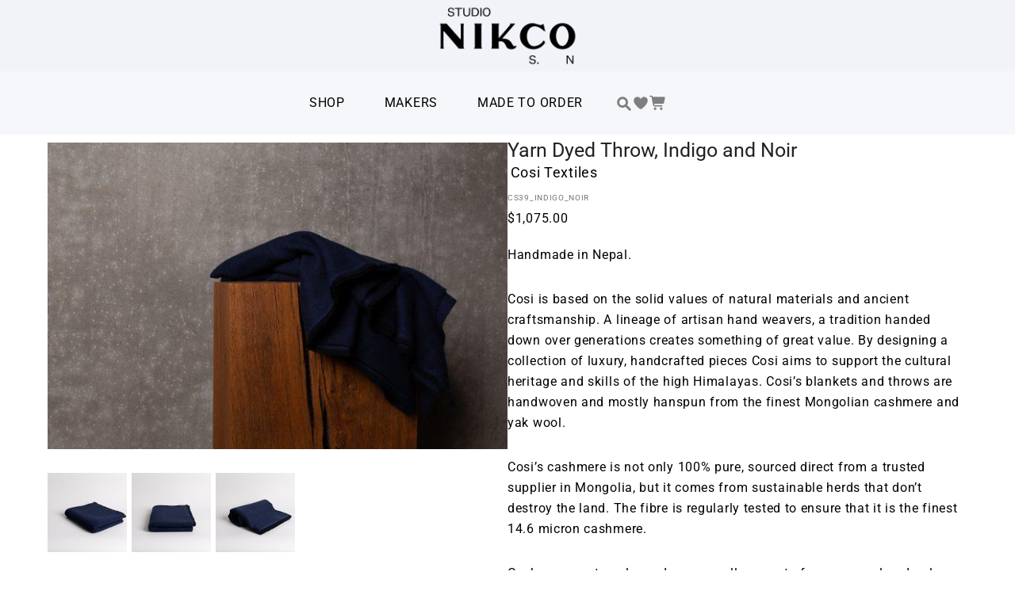

--- FILE ---
content_type: text/html; charset=UTF-8
request_url: https://studionikco.com.au/product/yarn-dyed-throw-indigo-and-noir/
body_size: 377661
content:
<!doctype html>
<!-- paulirish.com/2008/conditional-stylesheets-vs-css-hacks-answer-neither/ -->
<!--[if lt IE 7]> <html class="no-js lt-ie9 lt-ie8 lt-ie7" lang="en"> <![endif]-->
<!--[if IE 7]>    <html class="no-js lt-ie9 lt-ie8" lang="en"> <![endif]-->
<!--[if IE 8]>    <html class="no-js lt-ie9" lang="en"> <![endif]-->
<!-- Consider adding a manifest.appcache: h5bp.com/d/Offline -->
<!--[if gt IE 8]><!--> 
<html class="no-js" lang="en-AU" prefix="og: https://ogp.me/ns#"> <!--<![endif]-->
<head>
	<meta charset="utf-8">
	<meta http-equiv="X-UA-Compatible" content="IE=edge,chrome=1" >
	<meta name="viewport" content="user-scalable=no, width=device-width, initial-scale=1, maximum-scale=1" />
    <meta name="apple-mobile-web-app-capable" content="yes" />
	    				<script>document.documentElement.className = document.documentElement.className + ' yes-js js_active js'</script>
						<style>
				.outofstock-message {margin-top: 20px;margin-bottom: 20px;background-color: #ffffff;padding: 20px;color: #f74949;clear:both;border-radius:5px; }
				.stock.out-of-stock{display:none;}
				.outofstock-message a { font-style: italic; }
				.woocommerce div.product .stock { color: #111111 !important; background-color: #ffffff;padding:10px 20px;font-weight: 700; border-radius: 5px; }
				.instock_hidden {display: none;}
			</style>
			
<!-- Search Engine Optimisation by Rank Math - https://rankmath.com/ -->
<title>Yarn Dyed Throw, Indigo and Noir - Studio Nikco</title>
<meta name="description" content="Handmade in Nepal. Cosi is based on the solid values of natural materials and ancient craftsmanship. A lineage of artisan hand weavers, a tradition handed down over generations creates something of great value. By designing a collection of luxury, handcrafted pieces Cosi aims to support the cultural heritage and skills of the high Himalayas. Cosi’s blankets and throws are handwoven and mostly hanspun from the finest Mongolian cashmere and yak wool.  Cosi’s cashmere is not only 100% pure, sourced direct from a trusted supplier in Mongolia, but it comes from sustainable herds that don’t destroy the land. The fibre is regularly tested to ensure that it is the finest 14.6 micron cashmere. Cashmere goats only produce a small amount of excess wool and only once a year in Spring. It takes 2 or 3 cashmere goats to grow enough wool for one scarf per year. This suits the Cosi ethos: qualtiy not quantity, less not more. These goats thrive in cold winters, either at high altitudes or in the cold desert plains. This is because they have evolved to grow a secondary undercoat beneath their outer rough coat in Winter, this protects them against the extreme cold. It is this undercoat that is naturally shed every Spring and can be harvested by combing. Mongolian cashmere goats produce around 200g per year but after scouring, dehairing, carding and spinning this can be reduced by half. The art of weaving cashmere is an ancient and highly skilled one. The master drafter, is responsible for creating the intricate weave designs, which requires the eagle eye of the expert to fully appreciate the fineness of the pattern. Craftsmanship by nature is slow. Cosi weaves four pieces per weaver, per day. More time means more sustainability. Combining top-quality yarns, design and workmanship with social and environmental responsibility. When you understand the work that goes into every step of the process you appreciate the provenance of a hand-crafted piece created to last. Using traditional pedal looms, the spinning of each piece is reflective of the handmade nature. Craftsmanship and quality is what makes each piece luxuriously unique. &#039;To value simplicity, requires less complication and more creativity, less attention to appearance and more attention to essence&#039;. "/>
<meta name="robots" content="follow, index, max-snippet:-1, max-video-preview:-1, max-image-preview:large"/>
<link rel="canonical" href="https://studionikco.com.au/product/yarn-dyed-throw-indigo-and-noir/" />
<meta property="og:locale" content="en_US" />
<meta property="og:type" content="product" />
<meta property="og:title" content="Yarn Dyed Throw, Indigo and Noir - Studio Nikco" />
<meta property="og:description" content="Handmade in Nepal. Cosi is based on the solid values of natural materials and ancient craftsmanship. A lineage of artisan hand weavers, a tradition handed down over generations creates something of great value. By designing a collection of luxury, handcrafted pieces Cosi aims to support the cultural heritage and skills of the high Himalayas. Cosi’s blankets and throws are handwoven and mostly hanspun from the finest Mongolian cashmere and yak wool.  Cosi’s cashmere is not only 100% pure, sourced direct from a trusted supplier in Mongolia, but it comes from sustainable herds that don’t destroy the land. The fibre is regularly tested to ensure that it is the finest 14.6 micron cashmere. Cashmere goats only produce a small amount of excess wool and only once a year in Spring. It takes 2 or 3 cashmere goats to grow enough wool for one scarf per year. This suits the Cosi ethos: qualtiy not quantity, less not more. These goats thrive in cold winters, either at high altitudes or in the cold desert plains. This is because they have evolved to grow a secondary undercoat beneath their outer rough coat in Winter, this protects them against the extreme cold. It is this undercoat that is naturally shed every Spring and can be harvested by combing. Mongolian cashmere goats produce around 200g per year but after scouring, dehairing, carding and spinning this can be reduced by half. The art of weaving cashmere is an ancient and highly skilled one. The master drafter, is responsible for creating the intricate weave designs, which requires the eagle eye of the expert to fully appreciate the fineness of the pattern. Craftsmanship by nature is slow. Cosi weaves four pieces per weaver, per day. More time means more sustainability. Combining top-quality yarns, design and workmanship with social and environmental responsibility. When you understand the work that goes into every step of the process you appreciate the provenance of a hand-crafted piece created to last. Using traditional pedal looms, the spinning of each piece is reflective of the handmade nature. Craftsmanship and quality is what makes each piece luxuriously unique. &#039;To value simplicity, requires less complication and more creativity, less attention to appearance and more attention to essence&#039;. " />
<meta property="og:url" content="https://studionikco.com.au/product/yarn-dyed-throw-indigo-and-noir/" />
<meta property="og:site_name" content="Studio Nikco" />
<meta property="og:updated_time" content="2023-02-06T12:47:54+00:00" />
<meta property="og:image" content="https://studionikco.com.au/wp-content/uploads/2023/02/snx_studio_nikco_cosi_textiles_blankets_plinth-32.jpg" />
<meta property="og:image:secure_url" content="https://studionikco.com.au/wp-content/uploads/2023/02/snx_studio_nikco_cosi_textiles_blankets_plinth-32.jpg" />
<meta property="og:image:width" content="640" />
<meta property="og:image:height" content="427" />
<meta property="og:image:alt" content="Yarn Dyed Throw, Indigo and Noir" />
<meta property="og:image:type" content="image/jpeg" />
<meta property="product:brand" content="Cosi Textiles" />
<meta property="product:availability" content="instock" />
<meta name="twitter:card" content="summary_large_image" />
<meta name="twitter:title" content="Yarn Dyed Throw, Indigo and Noir - Studio Nikco" />
<meta name="twitter:description" content="Handmade in Nepal. Cosi is based on the solid values of natural materials and ancient craftsmanship. A lineage of artisan hand weavers, a tradition handed down over generations creates something of great value. By designing a collection of luxury, handcrafted pieces Cosi aims to support the cultural heritage and skills of the high Himalayas. Cosi’s blankets and throws are handwoven and mostly hanspun from the finest Mongolian cashmere and yak wool.  Cosi’s cashmere is not only 100% pure, sourced direct from a trusted supplier in Mongolia, but it comes from sustainable herds that don’t destroy the land. The fibre is regularly tested to ensure that it is the finest 14.6 micron cashmere. Cashmere goats only produce a small amount of excess wool and only once a year in Spring. It takes 2 or 3 cashmere goats to grow enough wool for one scarf per year. This suits the Cosi ethos: qualtiy not quantity, less not more. These goats thrive in cold winters, either at high altitudes or in the cold desert plains. This is because they have evolved to grow a secondary undercoat beneath their outer rough coat in Winter, this protects them against the extreme cold. It is this undercoat that is naturally shed every Spring and can be harvested by combing. Mongolian cashmere goats produce around 200g per year but after scouring, dehairing, carding and spinning this can be reduced by half. The art of weaving cashmere is an ancient and highly skilled one. The master drafter, is responsible for creating the intricate weave designs, which requires the eagle eye of the expert to fully appreciate the fineness of the pattern. Craftsmanship by nature is slow. Cosi weaves four pieces per weaver, per day. More time means more sustainability. Combining top-quality yarns, design and workmanship with social and environmental responsibility. When you understand the work that goes into every step of the process you appreciate the provenance of a hand-crafted piece created to last. Using traditional pedal looms, the spinning of each piece is reflective of the handmade nature. Craftsmanship and quality is what makes each piece luxuriously unique. &#039;To value simplicity, requires less complication and more creativity, less attention to appearance and more attention to essence&#039;. " />
<meta name="twitter:image" content="https://studionikco.com.au/wp-content/uploads/2023/02/snx_studio_nikco_cosi_textiles_blankets_plinth-32.jpg" />
<meta name="twitter:label1" content="Price" />
<meta name="twitter:data1" content="&#036;1,075.00" />
<meta name="twitter:label2" content="Availability" />
<meta name="twitter:data2" content="In stock (can be backordered)" />
<script type="application/ld+json" class="rank-math-schema">{"@context":"https://schema.org","@graph":[{"@type":["HomeGoodsStore","Organization"],"@id":"https://studionikco.com.au/#organization","name":"Studio Nikco","url":"https://studionikco.com.au","logo":{"@type":"ImageObject","@id":"https://studionikco.com.au/#logo","url":"https://studionikco.com.au/wp-content/uploads/2022/07/SN-Vertical-Logo_RGB_BLKlarge-1.png","contentUrl":"https://studionikco.com.au/wp-content/uploads/2022/07/SN-Vertical-Logo_RGB_BLKlarge-1.png","caption":"Studio Nikco","inLanguage":"en-AU","width":"800","height":"379"},"openingHours":["Monday,Tuesday,Wednesday,Thursday,Friday,Saturday,Sunday 00:00-24:00"],"image":{"@id":"https://studionikco.com.au/#logo"}},{"@type":"WebSite","@id":"https://studionikco.com.au/#website","url":"https://studionikco.com.au","name":"Studio Nikco","publisher":{"@id":"https://studionikco.com.au/#organization"},"inLanguage":"en-AU"},{"@type":"ImageObject","@id":"https://studionikco.com.au/wp-content/uploads/2023/02/snx_studio_nikco_cosi_textiles_blankets_plinth-32.jpg","url":"https://studionikco.com.au/wp-content/uploads/2023/02/snx_studio_nikco_cosi_textiles_blankets_plinth-32.jpg","width":"640","height":"427","inLanguage":"en-AU"},{"@type":"ItemPage","@id":"https://studionikco.com.au/product/yarn-dyed-throw-indigo-and-noir/#webpage","url":"https://studionikco.com.au/product/yarn-dyed-throw-indigo-and-noir/","name":"Yarn Dyed Throw, Indigo and Noir - Studio Nikco","datePublished":"2022-06-24T07:02:12+00:00","dateModified":"2023-02-06T12:47:54+00:00","isPartOf":{"@id":"https://studionikco.com.au/#website"},"primaryImageOfPage":{"@id":"https://studionikco.com.au/wp-content/uploads/2023/02/snx_studio_nikco_cosi_textiles_blankets_plinth-32.jpg"},"inLanguage":"en-AU"},{"@type":"Product","brand":{"@type":"Brand","name":"Cosi Textiles"},"name":"Yarn Dyed Throw, Indigo and Noir - Studio Nikco","description":"Handmade in Nepal. Cosi is based on the solid values of natural materials and ancient craftsmanship. A lineage of artisan hand weavers, a tradition handed down over generations creates something of great value. By designing a collection of luxury, handcrafted pieces Cosi aims to support the cultural heritage and skills of the high Himalayas. Cosi\u2019s blankets and throws are handwoven and mostly hanspun from the finest Mongolian cashmere and yak wool.\u00a0 Cosi\u2019s cashmere is not only 100% pure, sourced direct from a trusted supplier in Mongolia, but it comes from sustainable herds that don\u2019t destroy the land. The fibre is regularly tested to ensure that it is the finest 14.6 micron cashmere. Cashmere goats only produce a small amount of excess wool and only once a year in Spring. It takes 2 or 3 cashmere goats to grow enough wool for one scarf per year. This suits the Cosi ethos: qualtiy not quantity, less not more. These goats thrive in cold winters, either at high altitudes or in the cold desert plains. This is because they have evolved to grow a secondary undercoat beneath their outer rough coat in Winter, this protects them against the extreme cold. It is this undercoat that is naturally shed every Spring and can be harvested by combing. Mongolian cashmere goats produce around 200g per year but after scouring, dehairing, carding and spinning this can be reduced by half. The art of weaving cashmere is an ancient and highly skilled one. The master drafter, is responsible for creating the intricate weave designs, which requires the eagle eye of the expert to fully appreciate the fineness of the pattern. Craftsmanship by nature is slow. Cosi weaves four pieces per weaver, per day. More time means more sustainability. Combining top-quality yarns, design and workmanship with social and environmental responsibility. When you understand the work that goes into every step of the process you appreciate the provenance of a hand-crafted piece created to last.\u00a0Using traditional pedal looms, the spinning of each piece is reflective of the handmade nature. Craftsmanship and quality is what makes each piece luxuriously unique. 'To value simplicity, requires less complication and more creativity, less attention to appearance and more attention to essence'.\u00a0","sku":"CS39_INDIGO_NOIR","category":"Textiles &gt; Blankets &amp; Throws","mainEntityOfPage":{"@id":"https://studionikco.com.au/product/yarn-dyed-throw-indigo-and-noir/#webpage"},"image":[{"@type":"ImageObject","url":"https://studionikco.com.au/wp-content/uploads/2023/02/snx_studio_nikco_cosi_textiles_blankets_plinth-32.jpg","height":"427","width":"640"},{"@type":"ImageObject","url":"https://studionikco.com.au/wp-content/uploads/2022/06/cosi_textiles-97.jpg","height":"427","width":"640"},{"@type":"ImageObject","url":"https://studionikco.com.au/wp-content/uploads/2022/06/cosi_textiles-96.jpg","height":"427","width":"640"},{"@type":"ImageObject","url":"https://studionikco.com.au/wp-content/uploads/2022/06/cosi_textiles-98.jpg","height":"427","width":"640"}],"offers":{"@type":"Offer","price":"1075.00","priceValidUntil":"2027-12-31","priceSpecification":{"price":"1075.00","priceCurrency":"AUD","valueAddedTaxIncluded":"true"},"priceCurrency":"AUD","availability":"http://schema.org/InStock","seller":{"@type":"Organization","@id":"https://studionikco.com.au/","name":"Studio Nikco","url":"https://studionikco.com.au","logo":"https://studionikco.com.au/wp-content/uploads/2022/07/SN-Vertical-Logo_RGB_BLKlarge-1.png"},"url":"https://studionikco.com.au/product/yarn-dyed-throw-indigo-and-noir/"},"@id":"https://studionikco.com.au/product/yarn-dyed-throw-indigo-and-noir/#richSnippet"}]}</script>
<!-- /Rank Math WordPress SEO plugin -->

<link rel='dns-prefetch' href='//fonts.googleapis.com' />
<link rel="alternate" type="application/rss+xml" title="Studio Nikco &raquo; Feed" href="https://studionikco.com.au/feed/" />
<link rel="alternate" title="oEmbed (JSON)" type="application/json+oembed" href="https://studionikco.com.au/wp-json/oembed/1.0/embed?url=https%3A%2F%2Fstudionikco.com.au%2Fproduct%2Fyarn-dyed-throw-indigo-and-noir%2F" />
<link rel="alternate" title="oEmbed (XML)" type="text/xml+oembed" href="https://studionikco.com.au/wp-json/oembed/1.0/embed?url=https%3A%2F%2Fstudionikco.com.au%2Fproduct%2Fyarn-dyed-throw-indigo-and-noir%2F&#038;format=xml" />
<style id='wp-img-auto-sizes-contain-inline-css' type='text/css'>
img:is([sizes=auto i],[sizes^="auto," i]){contain-intrinsic-size:3000px 1500px}
/*# sourceURL=wp-img-auto-sizes-contain-inline-css */
</style>
<link rel='stylesheet' id='wpb_wmca_accordion_style-css' href='https://studionikco.com.au/wp-content/plugins/wpb-accordion-menu-or-category/elementor/../assets/css/wpb_wmca_style.css?ver=1.0' type='text/css' media='all' />
<style id='wp-emoji-styles-inline-css' type='text/css'>

	img.wp-smiley, img.emoji {
		display: inline !important;
		border: none !important;
		box-shadow: none !important;
		height: 1em !important;
		width: 1em !important;
		margin: 0 0.07em !important;
		vertical-align: -0.1em !important;
		background: none !important;
		padding: 0 !important;
	}
/*# sourceURL=wp-emoji-styles-inline-css */
</style>
<link rel='stylesheet' id='wp-block-library-css' href='https://studionikco.com.au/wp-includes/css/dist/block-library/style.min.css?ver=6.9' type='text/css' media='all' />
<style id='classic-theme-styles-inline-css' type='text/css'>
/*! This file is auto-generated */
.wp-block-button__link{color:#fff;background-color:#32373c;border-radius:9999px;box-shadow:none;text-decoration:none;padding:calc(.667em + 2px) calc(1.333em + 2px);font-size:1.125em}.wp-block-file__button{background:#32373c;color:#fff;text-decoration:none}
/*# sourceURL=/wp-includes/css/classic-themes.min.css */
</style>
<style id='safe-svg-svg-icon-style-inline-css' type='text/css'>
.safe-svg-cover{text-align:center}.safe-svg-cover .safe-svg-inside{display:inline-block;max-width:100%}.safe-svg-cover svg{fill:currentColor;height:100%;max-height:100%;max-width:100%;width:100%}

/*# sourceURL=https://studionikco.com.au/wp-content/plugins/safe-svg/dist/safe-svg-block-frontend.css */
</style>
<link rel='stylesheet' id='jquery-selectBox-css' href='https://studionikco.com.au/wp-content/plugins/yith-woocommerce-wishlist/assets/css/jquery.selectBox.css?ver=1.2.0' type='text/css' media='all' />
<link rel='stylesheet' id='woocommerce_prettyPhoto_css-css' href='//studionikco.com.au/wp-content/plugins/woocommerce/assets/css/prettyPhoto.css?ver=3.1.6' type='text/css' media='all' />
<link rel='stylesheet' id='yith-wcwl-main-css' href='https://studionikco.com.au/wp-content/plugins/yith-woocommerce-wishlist/assets/css/style.css?ver=4.11.0' type='text/css' media='all' />
<style id='yith-wcwl-main-inline-css' type='text/css'>
 :root { --color-add-to-wishlist-background: #333333; --color-add-to-wishlist-text: #FFFFFF; --color-add-to-wishlist-border: #333333; --color-add-to-wishlist-background-hover: #333333; --color-add-to-wishlist-text-hover: #FFFFFF; --color-add-to-wishlist-border-hover: #333333; --rounded-corners-radius: 16px; --color-add-to-cart-background: #333333; --color-add-to-cart-text: #FFFFFF; --color-add-to-cart-border: #333333; --color-add-to-cart-background-hover: #4F4F4F; --color-add-to-cart-text-hover: #FFFFFF; --color-add-to-cart-border-hover: #4F4F4F; --add-to-cart-rounded-corners-radius: 16px; --color-button-style-1-background: #333333; --color-button-style-1-text: #FFFFFF; --color-button-style-1-border: #333333; --color-button-style-1-background-hover: #4F4F4F; --color-button-style-1-text-hover: #FFFFFF; --color-button-style-1-border-hover: #4F4F4F; --color-button-style-2-background: #333333; --color-button-style-2-text: #FFFFFF; --color-button-style-2-border: #333333; --color-button-style-2-background-hover: #4F4F4F; --color-button-style-2-text-hover: #FFFFFF; --color-button-style-2-border-hover: #4F4F4F; --color-wishlist-table-background: #FFFFFF; --color-wishlist-table-text: #6d6c6c; --color-wishlist-table-border: #FFFFFF; --color-headers-background: #F4F4F4; --color-share-button-color: #FFFFFF; --color-share-button-color-hover: #FFFFFF; --color-fb-button-background: #39599E; --color-fb-button-background-hover: #595A5A; --color-tw-button-background: #45AFE2; --color-tw-button-background-hover: #595A5A; --color-pr-button-background: #AB2E31; --color-pr-button-background-hover: #595A5A; --color-em-button-background: #FBB102; --color-em-button-background-hover: #595A5A; --color-wa-button-background: #00A901; --color-wa-button-background-hover: #595A5A; --feedback-duration: 3s } 
 :root { --color-add-to-wishlist-background: #333333; --color-add-to-wishlist-text: #FFFFFF; --color-add-to-wishlist-border: #333333; --color-add-to-wishlist-background-hover: #333333; --color-add-to-wishlist-text-hover: #FFFFFF; --color-add-to-wishlist-border-hover: #333333; --rounded-corners-radius: 16px; --color-add-to-cart-background: #333333; --color-add-to-cart-text: #FFFFFF; --color-add-to-cart-border: #333333; --color-add-to-cart-background-hover: #4F4F4F; --color-add-to-cart-text-hover: #FFFFFF; --color-add-to-cart-border-hover: #4F4F4F; --add-to-cart-rounded-corners-radius: 16px; --color-button-style-1-background: #333333; --color-button-style-1-text: #FFFFFF; --color-button-style-1-border: #333333; --color-button-style-1-background-hover: #4F4F4F; --color-button-style-1-text-hover: #FFFFFF; --color-button-style-1-border-hover: #4F4F4F; --color-button-style-2-background: #333333; --color-button-style-2-text: #FFFFFF; --color-button-style-2-border: #333333; --color-button-style-2-background-hover: #4F4F4F; --color-button-style-2-text-hover: #FFFFFF; --color-button-style-2-border-hover: #4F4F4F; --color-wishlist-table-background: #FFFFFF; --color-wishlist-table-text: #6d6c6c; --color-wishlist-table-border: #FFFFFF; --color-headers-background: #F4F4F4; --color-share-button-color: #FFFFFF; --color-share-button-color-hover: #FFFFFF; --color-fb-button-background: #39599E; --color-fb-button-background-hover: #595A5A; --color-tw-button-background: #45AFE2; --color-tw-button-background-hover: #595A5A; --color-pr-button-background: #AB2E31; --color-pr-button-background-hover: #595A5A; --color-em-button-background: #FBB102; --color-em-button-background-hover: #595A5A; --color-wa-button-background: #00A901; --color-wa-button-background-hover: #595A5A; --feedback-duration: 3s } 
/*# sourceURL=yith-wcwl-main-inline-css */
</style>
<style id='global-styles-inline-css' type='text/css'>
:root{--wp--preset--aspect-ratio--square: 1;--wp--preset--aspect-ratio--4-3: 4/3;--wp--preset--aspect-ratio--3-4: 3/4;--wp--preset--aspect-ratio--3-2: 3/2;--wp--preset--aspect-ratio--2-3: 2/3;--wp--preset--aspect-ratio--16-9: 16/9;--wp--preset--aspect-ratio--9-16: 9/16;--wp--preset--color--black: #000000;--wp--preset--color--cyan-bluish-gray: #abb8c3;--wp--preset--color--white: #ffffff;--wp--preset--color--pale-pink: #f78da7;--wp--preset--color--vivid-red: #cf2e2e;--wp--preset--color--luminous-vivid-orange: #ff6900;--wp--preset--color--luminous-vivid-amber: #fcb900;--wp--preset--color--light-green-cyan: #7bdcb5;--wp--preset--color--vivid-green-cyan: #00d084;--wp--preset--color--pale-cyan-blue: #8ed1fc;--wp--preset--color--vivid-cyan-blue: #0693e3;--wp--preset--color--vivid-purple: #9b51e0;--wp--preset--gradient--vivid-cyan-blue-to-vivid-purple: linear-gradient(135deg,rgb(6,147,227) 0%,rgb(155,81,224) 100%);--wp--preset--gradient--light-green-cyan-to-vivid-green-cyan: linear-gradient(135deg,rgb(122,220,180) 0%,rgb(0,208,130) 100%);--wp--preset--gradient--luminous-vivid-amber-to-luminous-vivid-orange: linear-gradient(135deg,rgb(252,185,0) 0%,rgb(255,105,0) 100%);--wp--preset--gradient--luminous-vivid-orange-to-vivid-red: linear-gradient(135deg,rgb(255,105,0) 0%,rgb(207,46,46) 100%);--wp--preset--gradient--very-light-gray-to-cyan-bluish-gray: linear-gradient(135deg,rgb(238,238,238) 0%,rgb(169,184,195) 100%);--wp--preset--gradient--cool-to-warm-spectrum: linear-gradient(135deg,rgb(74,234,220) 0%,rgb(151,120,209) 20%,rgb(207,42,186) 40%,rgb(238,44,130) 60%,rgb(251,105,98) 80%,rgb(254,248,76) 100%);--wp--preset--gradient--blush-light-purple: linear-gradient(135deg,rgb(255,206,236) 0%,rgb(152,150,240) 100%);--wp--preset--gradient--blush-bordeaux: linear-gradient(135deg,rgb(254,205,165) 0%,rgb(254,45,45) 50%,rgb(107,0,62) 100%);--wp--preset--gradient--luminous-dusk: linear-gradient(135deg,rgb(255,203,112) 0%,rgb(199,81,192) 50%,rgb(65,88,208) 100%);--wp--preset--gradient--pale-ocean: linear-gradient(135deg,rgb(255,245,203) 0%,rgb(182,227,212) 50%,rgb(51,167,181) 100%);--wp--preset--gradient--electric-grass: linear-gradient(135deg,rgb(202,248,128) 0%,rgb(113,206,126) 100%);--wp--preset--gradient--midnight: linear-gradient(135deg,rgb(2,3,129) 0%,rgb(40,116,252) 100%);--wp--preset--font-size--small: 13px;--wp--preset--font-size--medium: 20px;--wp--preset--font-size--large: 36px;--wp--preset--font-size--x-large: 42px;--wp--preset--spacing--20: 0.44rem;--wp--preset--spacing--30: 0.67rem;--wp--preset--spacing--40: 1rem;--wp--preset--spacing--50: 1.5rem;--wp--preset--spacing--60: 2.25rem;--wp--preset--spacing--70: 3.38rem;--wp--preset--spacing--80: 5.06rem;--wp--preset--shadow--natural: 6px 6px 9px rgba(0, 0, 0, 0.2);--wp--preset--shadow--deep: 12px 12px 50px rgba(0, 0, 0, 0.4);--wp--preset--shadow--sharp: 6px 6px 0px rgba(0, 0, 0, 0.2);--wp--preset--shadow--outlined: 6px 6px 0px -3px rgb(255, 255, 255), 6px 6px rgb(0, 0, 0);--wp--preset--shadow--crisp: 6px 6px 0px rgb(0, 0, 0);}:where(.is-layout-flex){gap: 0.5em;}:where(.is-layout-grid){gap: 0.5em;}body .is-layout-flex{display: flex;}.is-layout-flex{flex-wrap: wrap;align-items: center;}.is-layout-flex > :is(*, div){margin: 0;}body .is-layout-grid{display: grid;}.is-layout-grid > :is(*, div){margin: 0;}:where(.wp-block-columns.is-layout-flex){gap: 2em;}:where(.wp-block-columns.is-layout-grid){gap: 2em;}:where(.wp-block-post-template.is-layout-flex){gap: 1.25em;}:where(.wp-block-post-template.is-layout-grid){gap: 1.25em;}.has-black-color{color: var(--wp--preset--color--black) !important;}.has-cyan-bluish-gray-color{color: var(--wp--preset--color--cyan-bluish-gray) !important;}.has-white-color{color: var(--wp--preset--color--white) !important;}.has-pale-pink-color{color: var(--wp--preset--color--pale-pink) !important;}.has-vivid-red-color{color: var(--wp--preset--color--vivid-red) !important;}.has-luminous-vivid-orange-color{color: var(--wp--preset--color--luminous-vivid-orange) !important;}.has-luminous-vivid-amber-color{color: var(--wp--preset--color--luminous-vivid-amber) !important;}.has-light-green-cyan-color{color: var(--wp--preset--color--light-green-cyan) !important;}.has-vivid-green-cyan-color{color: var(--wp--preset--color--vivid-green-cyan) !important;}.has-pale-cyan-blue-color{color: var(--wp--preset--color--pale-cyan-blue) !important;}.has-vivid-cyan-blue-color{color: var(--wp--preset--color--vivid-cyan-blue) !important;}.has-vivid-purple-color{color: var(--wp--preset--color--vivid-purple) !important;}.has-black-background-color{background-color: var(--wp--preset--color--black) !important;}.has-cyan-bluish-gray-background-color{background-color: var(--wp--preset--color--cyan-bluish-gray) !important;}.has-white-background-color{background-color: var(--wp--preset--color--white) !important;}.has-pale-pink-background-color{background-color: var(--wp--preset--color--pale-pink) !important;}.has-vivid-red-background-color{background-color: var(--wp--preset--color--vivid-red) !important;}.has-luminous-vivid-orange-background-color{background-color: var(--wp--preset--color--luminous-vivid-orange) !important;}.has-luminous-vivid-amber-background-color{background-color: var(--wp--preset--color--luminous-vivid-amber) !important;}.has-light-green-cyan-background-color{background-color: var(--wp--preset--color--light-green-cyan) !important;}.has-vivid-green-cyan-background-color{background-color: var(--wp--preset--color--vivid-green-cyan) !important;}.has-pale-cyan-blue-background-color{background-color: var(--wp--preset--color--pale-cyan-blue) !important;}.has-vivid-cyan-blue-background-color{background-color: var(--wp--preset--color--vivid-cyan-blue) !important;}.has-vivid-purple-background-color{background-color: var(--wp--preset--color--vivid-purple) !important;}.has-black-border-color{border-color: var(--wp--preset--color--black) !important;}.has-cyan-bluish-gray-border-color{border-color: var(--wp--preset--color--cyan-bluish-gray) !important;}.has-white-border-color{border-color: var(--wp--preset--color--white) !important;}.has-pale-pink-border-color{border-color: var(--wp--preset--color--pale-pink) !important;}.has-vivid-red-border-color{border-color: var(--wp--preset--color--vivid-red) !important;}.has-luminous-vivid-orange-border-color{border-color: var(--wp--preset--color--luminous-vivid-orange) !important;}.has-luminous-vivid-amber-border-color{border-color: var(--wp--preset--color--luminous-vivid-amber) !important;}.has-light-green-cyan-border-color{border-color: var(--wp--preset--color--light-green-cyan) !important;}.has-vivid-green-cyan-border-color{border-color: var(--wp--preset--color--vivid-green-cyan) !important;}.has-pale-cyan-blue-border-color{border-color: var(--wp--preset--color--pale-cyan-blue) !important;}.has-vivid-cyan-blue-border-color{border-color: var(--wp--preset--color--vivid-cyan-blue) !important;}.has-vivid-purple-border-color{border-color: var(--wp--preset--color--vivid-purple) !important;}.has-vivid-cyan-blue-to-vivid-purple-gradient-background{background: var(--wp--preset--gradient--vivid-cyan-blue-to-vivid-purple) !important;}.has-light-green-cyan-to-vivid-green-cyan-gradient-background{background: var(--wp--preset--gradient--light-green-cyan-to-vivid-green-cyan) !important;}.has-luminous-vivid-amber-to-luminous-vivid-orange-gradient-background{background: var(--wp--preset--gradient--luminous-vivid-amber-to-luminous-vivid-orange) !important;}.has-luminous-vivid-orange-to-vivid-red-gradient-background{background: var(--wp--preset--gradient--luminous-vivid-orange-to-vivid-red) !important;}.has-very-light-gray-to-cyan-bluish-gray-gradient-background{background: var(--wp--preset--gradient--very-light-gray-to-cyan-bluish-gray) !important;}.has-cool-to-warm-spectrum-gradient-background{background: var(--wp--preset--gradient--cool-to-warm-spectrum) !important;}.has-blush-light-purple-gradient-background{background: var(--wp--preset--gradient--blush-light-purple) !important;}.has-blush-bordeaux-gradient-background{background: var(--wp--preset--gradient--blush-bordeaux) !important;}.has-luminous-dusk-gradient-background{background: var(--wp--preset--gradient--luminous-dusk) !important;}.has-pale-ocean-gradient-background{background: var(--wp--preset--gradient--pale-ocean) !important;}.has-electric-grass-gradient-background{background: var(--wp--preset--gradient--electric-grass) !important;}.has-midnight-gradient-background{background: var(--wp--preset--gradient--midnight) !important;}.has-small-font-size{font-size: var(--wp--preset--font-size--small) !important;}.has-medium-font-size{font-size: var(--wp--preset--font-size--medium) !important;}.has-large-font-size{font-size: var(--wp--preset--font-size--large) !important;}.has-x-large-font-size{font-size: var(--wp--preset--font-size--x-large) !important;}
:where(.wp-block-post-template.is-layout-flex){gap: 1.25em;}:where(.wp-block-post-template.is-layout-grid){gap: 1.25em;}
:where(.wp-block-term-template.is-layout-flex){gap: 1.25em;}:where(.wp-block-term-template.is-layout-grid){gap: 1.25em;}
:where(.wp-block-columns.is-layout-flex){gap: 2em;}:where(.wp-block-columns.is-layout-grid){gap: 2em;}
:root :where(.wp-block-pullquote){font-size: 1.5em;line-height: 1.6;}
/*# sourceURL=global-styles-inline-css */
</style>
<link rel='stylesheet' id='advanced-flat-rate-shipping-for-woocommerce-css' href='https://studionikco.com.au/wp-content/plugins/woo-extra-flat-rate/public/css/advanced-flat-rate-shipping-for-woocommerce-public.css?ver=v4.4.3' type='text/css' media='all' />
<link rel='stylesheet' id='font-awesome-min-css' href='https://studionikco.com.au/wp-content/plugins/woo-extra-flat-rate/public/css/font-awesome.min.css?ver=v4.4.3' type='text/css' media='all' />
<link rel='stylesheet' id='addressfinder-woocommerce-css' href='https://studionikco.com.au/wp-content/plugins/addressfinder-woo/addressfinder-styles.css?ver=1.7.12' type='text/css' media='all' />
<link rel='stylesheet' id='gdprmagnificpopup-css' href='https://studionikco.com.au/wp-content/plugins/be-gdpr/public/css/magnific-popup.css?ver=1.1.6' type='text/css' media='all' />
<link rel='stylesheet' id='be-gdpr-css' href='https://studionikco.com.au/wp-content/plugins/be-gdpr/public/css/be-gdpr-public.css?ver=1.1.6' type='text/css' media='all' />
<link rel='stylesheet' id='tnado_hidefi_styles-css' href='https://studionikco.com.au/wp-content/plugins/hide-featured-image-on-all-single-pagepost//tnado-styles.css?ver=6.9' type='text/css' media='all' />
<link rel='stylesheet' id='be-slider-css' href='https://studionikco.com.au/wp-content/plugins/oshine-modules/public/css/be-slider.css?ver=6.9' type='text/css' media='all' />
<link rel='stylesheet' id='oshine-modules-css' href='https://studionikco.com.au/wp-content/plugins/oshine-modules/public/css/oshine-modules.css?ver=3.2' type='text/css' media='all' />
<link rel='stylesheet' id='dashicons-css' href='https://studionikco.com.au/wp-includes/css/dashicons.min.css?ver=6.9' type='text/css' media='all' />
<style id='dashicons-inline-css' type='text/css'>
[data-font="Dashicons"]:before {font-family: 'Dashicons' !important;content: attr(data-icon) !important;speak: none !important;font-weight: normal !important;font-variant: normal !important;text-transform: none !important;line-height: 1 !important;font-style: normal !important;-webkit-font-smoothing: antialiased !important;-moz-osx-font-smoothing: grayscale !important;}
/*# sourceURL=dashicons-inline-css */
</style>
<link rel='stylesheet' id='rmp-menu-styles-css' href='https://studionikco.com.au/wp-content/uploads/rmp-menu/css/rmp-menu.css?ver=09.35.06' type='text/css' media='all' />
<link rel='stylesheet' id='typehub-css' href='https://studionikco.com.au/wp-content/plugins/tatsu/includes/typehub/public/css/typehub-public.css?ver=2.0.6' type='text/css' media='all' />
<link rel='stylesheet' id='typehub-google-fonts-css' href='//fonts.googleapis.com/css?family=Montserrat%3A400%2C700%7CRaleway%3A400%2C600%7CCrimson+Text%3A400Italic%2CItalic400&#038;ver=1.0' type='text/css' media='all' />
<link rel='stylesheet' id='tatsu-main-css' href='https://studionikco.com.au/wp-content/plugins/tatsu/public/css/tatsu.min.css?ver=3.5.3' type='text/css' media='all' />
<link rel='stylesheet' id='oshine_icons-css' href='https://studionikco.com.au/wp-content/themes/oshin/fonts/icomoon/style.css?ver=7.2.6' type='text/css' media='all' />
<link rel='stylesheet' id='font_awesome-css' href='https://studionikco.com.au/wp-content/plugins/tatsu/includes/icons/font_awesome/font-awesome.css?ver=6.9' type='text/css' media='all' />
<link rel='stylesheet' id='font_awesome_brands-css' href='https://studionikco.com.au/wp-content/plugins/tatsu/includes/icons/font_awesome/brands.css?ver=6.9' type='text/css' media='all' />
<link rel='stylesheet' id='tatsu_icons-css' href='https://studionikco.com.au/wp-content/plugins/tatsu/includes/icons/tatsu_icons/tatsu-icons.css?ver=6.9' type='text/css' media='all' />
<link rel='stylesheet' id='theme-my-login-css' href='https://studionikco.com.au/wp-content/plugins/theme-my-login/assets/styles/theme-my-login.min.css?ver=7.1.14' type='text/css' media='all' />
<link rel='stylesheet' id='tp-product-image-flipper-for-woocommerce-css' href='https://studionikco.com.au/wp-content/plugins/tp-product-image-flipper-for-woocommerce/css/tp-product-image-flipper-for-woocommerce.css?ver=6.9' type='text/css' media='all' />
<style id='woocommerce-inline-inline-css' type='text/css'>
.woocommerce form .form-row .required { visibility: visible; }
/*# sourceURL=woocommerce-inline-inline-css */
</style>
<link rel='stylesheet' id='wphi-style-css' href='https://studionikco.com.au/wp-content/plugins/wp-header-images/css/front-styles.css?ver=1768406754' type='text/css' media='all' />
<link rel='stylesheet' id='megamenu-css' href='https://studionikco.com.au/wp-content/uploads/maxmegamenu/style.css?ver=2d3011' type='text/css' media='all' />
<link rel='stylesheet' id='hint-css' href='https://studionikco.com.au/wp-content/plugins/woo-fly-cart/assets/hint/hint.min.css?ver=6.9' type='text/css' media='all' />
<link rel='stylesheet' id='perfect-scrollbar-css' href='https://studionikco.com.au/wp-content/plugins/woo-fly-cart/assets/perfect-scrollbar/css/perfect-scrollbar.min.css?ver=6.9' type='text/css' media='all' />
<link rel='stylesheet' id='perfect-scrollbar-wpc-css' href='https://studionikco.com.au/wp-content/plugins/woo-fly-cart/assets/perfect-scrollbar/css/custom-theme.css?ver=6.9' type='text/css' media='all' />
<link rel='stylesheet' id='woofc-fonts-css' href='https://studionikco.com.au/wp-content/plugins/woo-fly-cart/assets/css/fonts.css?ver=6.9' type='text/css' media='all' />
<link rel='stylesheet' id='woofc-frontend-css' href='https://studionikco.com.au/wp-content/plugins/woo-fly-cart/assets/css/frontend.css?ver=5.9.9' type='text/css' media='all' />
<style id='woofc-frontend-inline-css' type='text/css'>
.woofc-area.woofc-style-01 .woofc-inner, .woofc-area.woofc-style-03 .woofc-inner, .woofc-area.woofc-style-02 .woofc-area-bot .woofc-action .woofc-action-inner > div a:hover, .woofc-area.woofc-style-04 .woofc-area-bot .woofc-action .woofc-action-inner > div a:hover {
                            background-color: #cc6055;
                        }

                        .woofc-area.woofc-style-01 .woofc-area-bot .woofc-action .woofc-action-inner > div a, .woofc-area.woofc-style-02 .woofc-area-bot .woofc-action .woofc-action-inner > div a, .woofc-area.woofc-style-03 .woofc-area-bot .woofc-action .woofc-action-inner > div a, .woofc-area.woofc-style-04 .woofc-area-bot .woofc-action .woofc-action-inner > div a {
                            outline: none;
                            color: #cc6055;
                        }

                        .woofc-area.woofc-style-02 .woofc-area-bot .woofc-action .woofc-action-inner > div a, .woofc-area.woofc-style-04 .woofc-area-bot .woofc-action .woofc-action-inner > div a {
                            border-color: #cc6055;
                        }

                        .woofc-area.woofc-style-05 .woofc-inner{
                            background-color: #cc6055;
                            background-image: url('');
                            background-size: cover;
                            background-position: center;
                            background-repeat: no-repeat;
                        }
                        
                        .woofc-count span {
                            background-color: #cc6055;
                        }
/*# sourceURL=woofc-frontend-inline-css */
</style>
<link rel='stylesheet' id='be-themes-woocommerce-css-css' href='https://studionikco.com.au/wp-content/themes/oshin/woocommerce/woocommerce.css?ver=6.9' type='text/css' media='all' />
<link rel='stylesheet' id='be-themes-bb-press-css-css' href='https://studionikco.com.au/wp-content/themes/oshin/bb-press/bb-press.css?ver=6.9' type='text/css' media='all' />
<link rel='stylesheet' id='be-style-main-css-css' href='https://studionikco.com.au/wp-content/themes/oshin/css/main.css?ver=7.2.6' type='text/css' media='all' />
<link rel='stylesheet' id='be-style-top-header-css' href='https://studionikco.com.au/wp-content/themes/oshin/css/headers/top-header.css?ver=7.2.6' type='text/css' media='all' />
<link rel='stylesheet' id='be-style-responsive-header-css' href='https://studionikco.com.au/wp-content/themes/oshin/css/headers/responsive-header.css?ver=7.2.6' type='text/css' media='all' />
<link rel='stylesheet' id='be-style-multilevel-menu-css' href='https://studionikco.com.au/wp-content/themes/oshin/css/headers/multilevel-menu.css?ver=7.2.6' type='text/css' media='all' />
<link rel='stylesheet' id='be-themes-layout-css' href='https://studionikco.com.au/wp-content/themes/oshin/css/layout.css?ver=7.2.6' type='text/css' media='all' />
<link rel='stylesheet' id='magnific-popup-css' href='https://studionikco.com.au/wp-content/themes/oshin/css/vendor/magnific-popup.css?ver=6.9' type='text/css' media='all' />
<link rel='stylesheet' id='scrollbar-css' href='https://studionikco.com.au/wp-content/themes/oshin/css/vendor/scrollbar.css?ver=6.9' type='text/css' media='all' />
<link rel='stylesheet' id='flickity-css' href='https://studionikco.com.au/wp-content/themes/oshin/css/vendor/flickity.css?ver=6.9' type='text/css' media='all' />
<link rel='stylesheet' id='be-custom-fonts-css' href='https://studionikco.com.au/wp-content/themes/oshin/fonts/fonts.css?ver=7.2.6' type='text/css' media='all' />
<link rel='stylesheet' id='be-style-css-css' href='https://studionikco.com.au/wp-content/themes/oshin/style.css?ver=7.2.6' type='text/css' media='all' />
<link rel='stylesheet' id='wc_stripe_express_checkout_style-css' href='https://studionikco.com.au/wp-content/plugins/woocommerce-gateway-stripe/build/express-checkout.css?ver=f49792bd42ded7e3e1cb' type='text/css' media='all' />
<link rel='stylesheet' id='wcgwp-css-css' href='https://studionikco.com.au/wp-content/plugins/woocommerce-gift-wrapper/assets/v6/css/wcgwp.min.css?ver=6.32' type='text/css' media='all' />
<link rel='stylesheet' id='wwp_single_product_page_css-css' href='https://studionikco.com.au/wp-content/plugins/woocommerce-wholesale-prices/css/frontend/product/wwp-single-product-page.css?ver=2.2.5' type='text/css' media='all' />
<link rel='stylesheet' id='ms-main-css' href='https://studionikco.com.au/wp-content/plugins/masterslider/public/assets/css/masterslider.main.css?ver=3.7.12' type='text/css' media='all' />
<link rel='stylesheet' id='ms-custom-css' href='https://studionikco.com.au/wp-content/uploads/masterslider/custom.css?ver=10.9' type='text/css' media='all' />
<link rel='stylesheet' id='sib-front-css-css' href='https://studionikco.com.au/wp-content/plugins/mailin/css/mailin-front.css?ver=6.9' type='text/css' media='all' />
<link rel='stylesheet' id='woo_vertical_tabs-css' href='https://studionikco.com.au/wp-content/plugins/vertical-and-accordion-tabs-for-product-details/public/css/woo_vertical_product_tab.css?ver=1.6' type='text/css' media='all' />
<link rel='stylesheet' id='wp-add-custom-css-css' href='https://studionikco.com.au?display_custom_css=css&#038;ver=6.9' type='text/css' media='all' />
<link rel='stylesheet' id='dhwc-gutenberg-css' href='https://studionikco.com.au/wp-content/plugins/dhwc-gutenberg/assets/css/style.css?ver=1.0.8' type='text/css' media='all' />
<script type="text/javascript" src="https://studionikco.com.au/wp-includes/js/jquery/jquery.min.js?ver=3.7.1" id="jquery-core-js"></script>
<script type="text/javascript" src="https://studionikco.com.au/wp-includes/js/jquery/jquery-migrate.min.js?ver=3.4.1" id="jquery-migrate-js"></script>
<script type="text/javascript" id="be-gdpr-js-extra">
/* <![CDATA[ */
var beGdprConcerns = {"youtube":{"label":"Youtube","description":"Consent to display content from YouTube.","required":false},"vimeo":{"label":"Vimeo","description":"Consent to display content from Vimeo.","required":false},"gmaps":{"label":"Google Maps","description":"Consent to display content from Google Maps.","required":false}};
//# sourceURL=be-gdpr-js-extra
/* ]]> */
</script>
<script type="text/javascript" src="https://studionikco.com.au/wp-content/plugins/be-gdpr/public/js/be-gdpr-public.js?ver=1.1.6" id="be-gdpr-js"></script>
<script type="text/javascript" src="https://studionikco.com.au/wp-content/plugins/masterslider/includes/modules/elementor/assets/js/elementor-widgets.js?ver=3.7.12" id="masterslider-elementor-widgets-js"></script>
<script type="text/javascript" src="https://studionikco.com.au/wp-content/plugins/woo-extra-flat-rate/public/js/advanced-flat-rate-shipping-for-woocommerce-public.js?ver=v4.4.3" id="advanced-flat-rate-shipping-for-woocommerce-js"></script>
<script type="text/javascript" src="https://studionikco.com.au/wp-content/plugins/tatsu/includes/typehub/public/js/webfont.min.js?ver=6.9" id="webfontloader-js"></script>
<script type="text/javascript" id="webfontloader-js-after">
/* <![CDATA[ */
WebFont.load( { custom: { families: ['rongel-regular:400','untitledsans-regular:400'], urls: ['https://rhdevwp27.com/nikco/wp-content/uploads/typehub/custom/rongel-regular/styles.css','https://rhdevwp27.com/nikco/wp-content/uploads/typehub/custom/untitledsans-regular/styles.css'] }, })
//# sourceURL=webfontloader-js-after
/* ]]> */
</script>
<script type="text/javascript" src="https://studionikco.com.au/wp-content/plugins/woocommerce/assets/js/jquery-blockui/jquery.blockUI.min.js?ver=2.7.0-wc.10.4.3" id="wc-jquery-blockui-js" data-wp-strategy="defer"></script>
<script type="text/javascript" id="wc-single-product-js-extra">
/* <![CDATA[ */
var wc_single_product_params = {"i18n_required_rating_text":"Please select a rating","i18n_rating_options":["1 of 5 stars","2 of 5 stars","3 of 5 stars","4 of 5 stars","5 of 5 stars"],"i18n_product_gallery_trigger_text":"View full-screen image gallery","review_rating_required":"yes","flexslider":{"rtl":false,"animation":"slide","smoothHeight":true,"directionNav":false,"controlNav":"thumbnails","slideshow":false,"animationSpeed":500,"animationLoop":false,"allowOneSlide":false},"zoom_enabled":"","zoom_options":[],"photoswipe_enabled":"","photoswipe_options":{"shareEl":false,"closeOnScroll":false,"history":false,"hideAnimationDuration":0,"showAnimationDuration":0},"flexslider_enabled":""};
//# sourceURL=wc-single-product-js-extra
/* ]]> */
</script>
<script type="text/javascript" src="https://studionikco.com.au/wp-content/plugins/woocommerce/assets/js/frontend/single-product.min.js?ver=10.4.3" id="wc-single-product-js" defer="defer" data-wp-strategy="defer"></script>
<script type="text/javascript" src="https://studionikco.com.au/wp-content/plugins/woocommerce/assets/js/js-cookie/js.cookie.min.js?ver=2.1.4-wc.10.4.3" id="wc-js-cookie-js" data-wp-strategy="defer"></script>
<script type="text/javascript" id="woocommerce-js-extra">
/* <![CDATA[ */
var woocommerce_params = {"ajax_url":"/wp-admin/admin-ajax.php","wc_ajax_url":"/?wc-ajax=%%endpoint%%","i18n_password_show":"Show password","i18n_password_hide":"Hide password"};
//# sourceURL=woocommerce-js-extra
/* ]]> */
</script>
<script type="text/javascript" src="https://studionikco.com.au/wp-content/plugins/woocommerce/assets/js/frontend/woocommerce.min.js?ver=10.4.3" id="woocommerce-js" data-wp-strategy="defer"></script>
<script type="text/javascript" src="https://studionikco.com.au/wp-content/themes/oshin/js/vendor/modernizr.js?ver=6.9" id="modernizr-js"></script>
<script type="text/javascript" id="wc-country-select-js-extra">
/* <![CDATA[ */
var wc_country_select_params = {"countries":"{\"AU\":{\"ACT\":\"Australian Capital Territory\",\"NSW\":\"New South Wales\",\"NT\":\"Northern Territory\",\"QLD\":\"Queensland\",\"SA\":\"South Australia\",\"TAS\":\"Tasmania\",\"VIC\":\"Victoria\",\"WA\":\"Western Australia\"}}","i18n_select_state_text":"Select an option\u2026","i18n_no_matches":"No matches found","i18n_ajax_error":"Loading failed","i18n_input_too_short_1":"Please enter 1 or more characters","i18n_input_too_short_n":"Please enter %qty% or more characters","i18n_input_too_long_1":"Please delete 1 character","i18n_input_too_long_n":"Please delete %qty% characters","i18n_selection_too_long_1":"You can only select 1 item","i18n_selection_too_long_n":"You can only select %qty% items","i18n_load_more":"Loading more results\u2026","i18n_searching":"Searching\u2026"};
//# sourceURL=wc-country-select-js-extra
/* ]]> */
</script>
<script type="text/javascript" src="https://studionikco.com.au/wp-content/plugins/woocommerce/assets/js/frontend/country-select.min.js?ver=10.4.3" id="wc-country-select-js" data-wp-strategy="defer"></script>
<script type="text/javascript" id="wc-address-i18n-js-extra">
/* <![CDATA[ */
var wc_address_i18n_params = {"locale":"{\"AU\":{\"city\":[],\"postcode\":[],\"state\":[]},\"default\":{\"first_name\":{\"required\":true,\"class\":[\"form-row-first\"],\"autocomplete\":\"given-name\"},\"last_name\":{\"required\":true,\"class\":[\"form-row-last\"],\"autocomplete\":\"family-name\"},\"company\":{\"class\":[\"form-row-wide\"],\"autocomplete\":\"organization\",\"required\":false},\"country\":{\"type\":\"country\",\"required\":true,\"class\":[\"form-row-wide\",\"address-field\",\"update_totals_on_change\"],\"autocomplete\":\"country\"},\"address_1\":{\"required\":true,\"class\":[\"form-row-wide\",\"address-field\"],\"autocomplete\":\"address-line1\"},\"address_2\":{\"label_class\":[\"screen-reader-text\"],\"class\":[\"form-row-wide\",\"address-field\"],\"autocomplete\":\"address-line2\",\"required\":false},\"city\":{\"required\":true,\"class\":[\"form-row-wide\",\"address-field\"],\"autocomplete\":\"address-level2\"},\"state\":{\"type\":\"state\",\"required\":true,\"class\":[\"form-row-wide\",\"address-field\"],\"validate\":[\"state\"],\"autocomplete\":\"address-level1\"},\"postcode\":{\"required\":true,\"class\":[\"form-row-wide\",\"address-field\"],\"validate\":[\"postcode\"],\"autocomplete\":\"postal-code\"}}}","locale_fields":"{\"address_1\":\"#billing_address_1_field, #shipping_address_1_field\",\"address_2\":\"#billing_address_2_field, #shipping_address_2_field\",\"state\":\"#billing_state_field, #shipping_state_field, #calc_shipping_state_field\",\"postcode\":\"#billing_postcode_field, #shipping_postcode_field, #calc_shipping_postcode_field\",\"city\":\"#billing_city_field, #shipping_city_field, #calc_shipping_city_field\"}","i18n_required_text":"required","i18n_optional_text":"optional"};
//# sourceURL=wc-address-i18n-js-extra
/* ]]> */
</script>
<script type="text/javascript" src="https://studionikco.com.au/wp-content/plugins/woocommerce/assets/js/frontend/address-i18n.min.js?ver=10.4.3" id="wc-address-i18n-js" data-wp-strategy="defer"></script>
<script type="text/javascript" id="sib-front-js-js-extra">
/* <![CDATA[ */
var sibErrMsg = {"invalidMail":"Please fill out valid email address","requiredField":"Please fill out required fields","invalidDateFormat":"Please fill out valid date format","invalidSMSFormat":"Please fill out valid phone number"};
var ajax_sib_front_object = {"ajax_url":"https://studionikco.com.au/wp-admin/admin-ajax.php","ajax_nonce":"04abc720fc","flag_url":"https://studionikco.com.au/wp-content/plugins/mailin/img/flags/"};
//# sourceURL=sib-front-js-js-extra
/* ]]> */
</script>
<script type="text/javascript" src="https://studionikco.com.au/wp-content/plugins/mailin/js/mailin-front.js?ver=1764673253" id="sib-front-js-js"></script>
<script type="text/javascript" src="https://studionikco.com.au/wp-content/plugins/vertical-and-accordion-tabs-for-product-details/public/js/woo_vertical_product_tab.js?ver=1.6" id="woo_vertical_tabs-js"></script>
<link rel="https://api.w.org/" href="https://studionikco.com.au/wp-json/" /><link rel="alternate" title="JSON" type="application/json" href="https://studionikco.com.au/wp-json/wp/v2/product/1872" /><link rel="EditURI" type="application/rsd+xml" title="RSD" href="https://studionikco.com.au/xmlrpc.php?rsd" />
<meta name="generator" content="WordPress 6.9" />
<link rel='shortlink' href='https://studionikco.com.au/?p=1872' />
<script>var ms_grabbing_curosr='https://studionikco.com.au/wp-content/plugins/masterslider/public/assets/css/common/grabbing.cur',ms_grab_curosr='https://studionikco.com.au/wp-content/plugins/masterslider/public/assets/css/common/grab.cur';</script>
<meta name="generator" content="MasterSlider 3.7.12 - Responsive Touch Image Slider" />
<meta name="wwp" content="yes" /><style type="text/css"></style><style id = "be-dynamic-css" type="text/css"> 
body {
    background-color: rgb(255,255,255);background-color: rgba(255,255,255,1);}
.layout-box #header-inner-wrap, 
#header-inner-wrap, #header-inner-wrap.style3 #header-bottom-bar,
body.header-transparent #header #header-inner-wrap.no-transparent,
.left-header .sb-slidebar.sb-left,
.left-header .sb-slidebar.sb-left #slidebar-menu a::before 
{
    background-color: rgb(242,243,248);background-color: rgba(242,243,248,1);}
#mobile-menu, 
#mobile-menu ul {
    background-color: rgb(255,255,255);background-color: rgba(255,255,255,1);}

  #mobile-menu li{
    border-bottom-color: #efefef ;
  }


body.header-transparent #header-inner-wrap{
  background: transparent;
}
.be-gdpr-modal-item input:checked + .slider{
  background-color: rgba(0,0,0,1);
}
.be-gdpr-modal-iteminput:focus + .slider {
  box-shadow: 0 0 1px  rgba(0,0,0,1);
}
.be-gdpr-modal-item .slider:before {
  background-color:#ffffff;
}
.be-gdpr-cookie-notice-bar .be-gdpr-cookie-notice-button{
  background: rgba(0,0,0,1);
  color: #ffffff;
}

#header .header-border{
 border-bottom: 0px none ;
}
#header-top-bar{
    background-color: rgb(255,255,255);background-color: rgba(255,255,255,1);    border-bottom: 0px none #323232;
    color: #ffffff;
}
#header-top-bar #topbar-menu li a{
    color: #ffffff;
}
#header-bottom-bar{
    background-color: rgb(255,255,255);background-color: rgba(255,255,255,1);    border-top: 0px none #323232;
    border-bottom: 0px none #323232;
}

/*Adjusted the timings for the new effects*/
body.header-transparent #header #header-inner-wrap {
	-webkit-transition: background .25s ease, box-shadow .25s ease, opacity 700ms cubic-bezier(0.645, 0.045, 0.355, 1), transform 700ms cubic-bezier(0.645, 0.045, 0.355, 1);
	-moz-transition: background .25s ease, box-shadow .25s ease, opacity 700ms cubic-bezier(0.645, 0.045, 0.355, 1), transform 700ms cubic-bezier(0.645, 0.045, 0.355, 1);
	-o-transition: background .25s ease, box-shadow .25s ease, opacity 700ms cubic-bezier(0.645, 0.045, 0.355, 1), transform 700ms cubic-bezier(0.645, 0.045, 0.355, 1);
	transition: background .25s ease, box-shadow .25s ease, opacity 700ms cubic-bezier(0.645, 0.045, 0.355, 1), transform 700ms cubic-bezier(0.645, 0.045, 0.355, 1);
}

body.header-transparent.semi #header .semi-transparent{
  background-color: rgb(0,0,0);background-color: rgba(0,0,0,0.4);  !important ;
}
body.header-transparent.semi #content {
    padding-top: 100px;
}

#content,
#blog-content {
    background-color: rgb(255,255,255);background-color: rgba(255,255,255,1);}
#bottom-widgets {
    background-color: rgb(242,243,248);background-color: rgba(242,243,248,1);}
#footer {
  background-color: rgb(255,255,255);background-color: rgba(255,255,255,1);}
#footer .footer-border{
  border-bottom: 0px none ;
}
.page-title-module-custom {
	background-color: rgb(242,243,248);background-color: rgba(242,243,248,1);}
#portfolio-title-nav-wrap{
  background-color : #ededed;
}
#navigation .sub-menu,
#navigation .children,
#navigation-left-side .sub-menu,
#navigation-left-side .children,
#navigation-right-side .sub-menu,
#navigation-right-side .children {
  background-color: rgb(31,31,31);background-color: rgba(31,31,31,1);}
.sb-slidebar.sb-right {
  background-color: rgb(26,26,26);background-color: rgba(26,26,26,1);}
.left-header .left-strip-wrapper,
.left-header #left-header-mobile {
  background-color : #f2f3f8 ;
}
.layout-box-top,
.layout-box-bottom,
.layout-box-right,
.layout-box-left,
.layout-border-header-top #header-inner-wrap,
.layout-border-header-top.layout-box #header-inner-wrap, 
body.header-transparent .layout-border-header-top #header #header-inner-wrap.no-transparent {
  background-color: rgb(211,211,211);background-color: rgba(211,211,211,1);}

.left-header.left-sliding.left-overlay-menu .sb-slidebar{
  background-color: rgb(8,8,8);background-color: rgba(8,8,8,0.90);  
}
.top-header.top-overlay-menu .sb-slidebar{
  background-color: rgb(26,26,26);background-color: rgba(26,26,26,1);}
.search-box-wrapper{
  background-color: rgb(255,255,255);background-color: rgba(255,255,255,0.85);}
.search-box-wrapper.style1-header-search-widget input[type="text"]{
  background-color: transparent !important;
  color: #000000;
  border: 1px solid  #000000;
}
.search-box-wrapper.style2-header-search-widget input[type="text"]{
  background-color: transparent !important;
  color: #000000;
  border: none !important;
  box-shadow: none !important;
}
.search-box-wrapper .searchform .search-icon{
  color: #000000;
}
#header-top-bar-right .search-box-wrapper.style1-header-search-widget input[type="text"]{
  border: none; 
}


.post-title ,
.post-date-wrap {
  margin-bottom: 12px;
}

/* ======================
    Dynamic Border Styling
   ====================== */


.layout-box-top,
.layout-box-bottom {
  height: 30px;
}

.layout-box-right,
.layout-box-left {
  width: 30px;
}

#main.layout-border,
#main.layout-border.layout-border-header-top{
  padding: 30px;
}
.left-header #main.layout-border {
    padding-left: 0px;
}
#main.layout-border.layout-border-header-top {
  padding-top: 0px;
}
.be-themes-layout-layout-border #logo-sidebar,
.be-themes-layout-layout-border-header-top #logo-sidebar{
  margin-top: 70px;
}

/*Left Static Menu*/
.left-header.left-static.be-themes-layout-layout-border #main-wrapper{
  margin-left: 310px;
}
.left-header.left-static.be-themes-layout-layout-border .sb-slidebar.sb-left {
  left: 30px;
}

/*Right Slidebar*/

body.be-themes-layout-layout-border-header-top .sb-slidebar.sb-right,
body.be-themes-layout-layout-border .sb-slidebar.sb-right {
  right: -250px; 
}
.be-themes-layout-layout-border-header-top .sb-slidebar.sb-right.opened,
.be-themes-layout-layout-border .sb-slidebar.sb-right.opened {
  right: 30px;
}

/* Top-overlay menu on opening, header moves sideways bug. Fixed on the next line code */
/*body.be-themes-layout-layout-border-header-top.top-header.slider-bar-opened #main #header #header-inner-wrap.no-transparent.top-animate,
body.be-themes-layout-layout-border.top-header.slider-bar-opened #main #header #header-inner-wrap.no-transparent.top-animate {
  right: 310px;
}*/

body.be-themes-layout-layout-border-header-top.top-header:not(.top-overlay-menu).slider-bar-opened #main #header #header-inner-wrap.no-transparent.top-animate,
body.be-themes-layout-layout-border.top-header:not(.top-overlay-menu).slider-bar-opened #main #header #header-inner-wrap.no-transparent.top-animate {
  right: 310px;
}

/* Now not needed mostly, as the hero section image is coming properly */


/*Single Page Version*/
body.be-themes-layout-layout-border-header-top.single-page-version .single-page-nav-wrap,
body.be-themes-layout-layout-border.single-page-version .single-page-nav-wrap {
  right: 50px;
}

/*Split Screen Page Template*/
.top-header .layout-border #content.page-split-screen-left {
  margin-left: calc(50% + 15px);
} 
.top-header.page-template-page-splitscreen-left .layout-border .header-hero-section {
  width: calc(50% - 15px);
} 

.top-header .layout-border #content.page-split-screen-right {
  width: calc(50% - 15px);
} 
.top-header.page-template-page-splitscreen-right .layout-border .header-hero-section {
  left: calc(50% - 15px);
} 
  
 
@media only screen and (max-width: 960px) {
  body.be-themes-layout-layout-border-header-top.single-page-version .single-page-nav-wrap,
  body.be-themes-layout-layout-border.single-page-version .single-page-nav-wrap {
    right: 35px;
  }
  body.be-themes-layout-layout-border-header-top .sb-slidebar.sb-right, 
  body.be-themes-layout-layout-border .sb-slidebar.sb-right {
    right: -280px;
  }
  #main.layout-border,
  #main.layout-border.layout-border-header-top {
    padding: 0px !important;
  }
  .top-header .layout-border #content.page-split-screen-left,
  .top-header .layout-border #content.page-split-screen-right {
      margin-left: 0px;
      width:100%;
  }
  .top-header.page-template-page-splitscreen-right .layout-border .header-hero-section,
  .top-header.page-template-page-splitscreen-left .layout-border .header-hero-section {
      width:100%;
  }
}




.filters.single_border .filter_item{
    border-color: rgba(0,0,0,1);
}
.filters.rounded .current_choice{
    border-radius: 50px;
    background-color: rgba(0,0,0,1);
    color: #ffffff;
}
.filters.single_border .current_choice,
.filters.border .current_choice{
    color: rgba(0,0,0,1);
}

.exclusive-mobile-bg .menu-controls{
  background-color: background-color: rgb(255,255,255);background-color: rgba(255,255,255,0);;
}
    #header .be-mobile-menu-icon span {
        background-color : #323232;
    } 
    #header-controls-right,
    #header-controls-left,
    .overlay-menu-close,
    .be-overlay-menu-close {
      color : #323232;
    }

#header .exclusive-mobile-bg .be-mobile-menu-icon,
#header .exclusive-mobile-bg .be-mobile-menu-icon span,
#header-inner-wrap.background--light.transparent.exclusive-mobile-bg .be-mobile-menu-icon,
#header-inner-wrap.background--light.transparent.exclusive-mobile-bg .be-mobile-menu-icon span,
#header-inner-wrap.background--dark.transparent.exclusive-mobile-bg .be-mobile-menu-icon,
#header-inner-wrap.background--dark.transparent.exclusive-mobile-bg .be-mobile-menu-icon span {
  background-color: #323232}
.be-mobile-menu-icon{
  width: 18px;
  height: 2px;
}
.be-mobile-menu-icon .hamburger-line-1{
  top: -5px;
}
.be-mobile-menu-icon .hamburger-line-3{
  top: 5px;
}

.thumb-title-wrap {
  color: #ffffff;
}


#bottom-widgets .widget ul li a, #bottom-widgets a {
	color: inherit;
}

#bottom-widgets .tagcloud a:hover {
  color: #ffffff;
}


a, a:visited, a:hover,
#bottom-widgets .widget ul li a:hover, 
#bottom-widgets a:hover{
  color: rgba(0,0,0,1);
}

#header-top-menu a:hover,
#navigation .current_page_item a,
#navigation .current_page_item a:hover,
#navigation a:hover,
#navigation-left-side .current_page_item a,
#navigation-left-side .current_page_item a:hover,
#navigation-left-side a:hover,
#navigation-right-side .current_page_item a,
#navigation-right-side .current_page_item a:hover,
#navigation-right-side a:hover,
#menu li.current-menu-ancestor > a,
#navigation-left-side .current-menu-item > a,
#navigation-right-side .current-menu-item > a,
#navigation .current-menu-item > a,
#navigation .sub-menu .current-menu-item > a,
#navigation .sub-menu a:hover,
#navigation .children .current-menu-item > a,
#navigation .children a:hover,
#slidebar-menu .current-menu-item > a,
.special-header-menu a:hover + .mobile-sub-menu-controller i,
.special-header-menu #slidebar-menu a:hover,
.special-header-menu .sub-menu a:hover,
.single-page-version #navigation a:hover,
.single-page-version #navigation-left-side a:hover,
.single-page-version #navigation-right-side a:hover,
.single-page-version #navigation .current-section.current_page_item a,
.single-page-version #navigation-left-side .current-section.current_page_item a,
.single-page-version #navigation-right-side .current-section.current_page_item a,
.single-page-version #slidebar-menu .current-section.current_page_item a,
.single-page-version #navigation .current_page_item a:hover,
.single-page-version #navigation-left-side .current_page_item a:hover,
.single-page-version #navigation-right-side .current_page_item a:hover,
.single-page-version #slidebar-menu .current_page_item a:hover,
.be-sticky-sections #navigation a:hover,
.be-sticky-sections #navigation-left-side a:hover,
.be-sticky-sections #navigation-right-side a:hover,
.be-sticky-sections #navigation .current-section.current_page_item a,
.be-sticky-sections #navigation-left-side .current-section.current_page_item a,
.be-sticky-sections #navigation-right-side .current-section.current_page_item a,
.be-sticky-sections #navigation .current_page_item a:hover,
.be-sticky-sections #navigation-left-side .current_page_item a:hover,
.be-sticky-sections #navigation-right-side .current_page_item a:hover,
#navigation .current-menu-ancestor > a,
#navigation-left-side .current-menu-ancestor > a,
#navigation-right-side .current-menu-ancestor > a,
#slidebar-menu .current-menu-ancestor > a,
.special-header-menu .current-menu-item > a,
.sb-left #slidebar-menu a:hover {
	color: rgba(0,0,0,1);
}

#navigation .current_page_item ul li a,
#navigation-left-side .current_page_item ul li a,
#navigation-right-side .current_page_item ul li a,
.single-page-version #navigation .current_page_item a,
.single-page-version #navigation-left-side .current_page_item a,
.single-page-version #navigation-right-side .current_page_item a,
.single-page-version #slidebar-menu .current_page_item a,
.single-page-version #navigation .sub-menu .current-menu-item > a,
.single-page-version #navigation .children .current-menu-item > a 
.be-sticky-sections #navigation .current_page_item a,
.be-sticky-sections #navigation-left-side .current_page_item a,
.be-sticky-sections #navigation-right-side .current_page_item a,
.be-sticky-sections #navigation .sub-menu .current-menu-item > a,
.be-sticky-sections #navigation .children .current-menu-item > a {
  color: inherit;
}

.be-nav-link-effect-1 a::after,
.be-nav-link-effect-2 a::after,
.be-nav-link-effect-3 a::after{
  background-color: rgb(0,0,0);background-color: rgba(0,0,0,1);}


#portfolio-title-nav-wrap .portfolio-nav a {
 color:   #d2d2d2; 
}
#portfolio-title-nav-wrap .portfolio-nav a .home-grid-icon span{
  background-color: #d2d2d2; 
}
#portfolio-title-nav-wrap .portfolio-nav a:hover {
 color:   #000000; 
}
#portfolio-title-nav-wrap .portfolio-nav a:hover .home-grid-icon span{
  background-color: #000000; 
}

.page-title-module-custom .header-breadcrumb {
  line-height: 36px;
}
#portfolio-title-nav-bottom-wrap h6, 
#portfolio-title-nav-bottom-wrap ul li a, 
.single_portfolio_info_close,
#portfolio-title-nav-bottom-wrap .slider-counts{
  background-color: rgb(255,255,255);background-color: rgba(255,255,255,0);}

.more-link.style2-button:hover {
  border-color: rgba(0,0,0,1) !important;
  background: rgba(0,0,0,1) !important;
  color: #ffffff !important;
}
.woocommerce a.button, .woocommerce-page a.button, 
.woocommerce button.button, .woocommerce-page button.button, 
.woocommerce input.button, .woocommerce-page input.button, 
.woocommerce #respond input#submit, .woocommerce-page #respond input#submit,
.woocommerce #content input.button, .woocommerce-page #content input.button {
  background: transparent !important;
  color: #000 !important;
  border-color: #000 !important;
  border-style: solid !important;
  border-width: 2px !important;
  background: transparent !important;
  color: #000000 !important;
  border-width: 1px !important;
  border-color: #000000 !important;
  line-height: 41px;
  text-transform: uppercase;
}
.woocommerce a.button:hover, .woocommerce-page a.button:hover, 
.woocommerce button.button:hover, .woocommerce-page button.button:hover, 
.woocommerce input.button:hover, .woocommerce-page input.button:hover, 
.woocommerce #respond input#submit:hover, .woocommerce-page #respond input#submit:hover,
.woocommerce #content input.button:hover, .woocommerce-page #content input.button:hover {
  background: #e0a240 !important;
  color: #fff !important;
  border-color: #e0a240 !important;
  border-width: 2px !important;
  background: #767474 !important;
  color: #ffffff !important;
  border-color: #767474 !important;

}
.woocommerce a.button.alt, .woocommerce-page a.button.alt, 
.woocommerce .button.alt, .woocommerce-page .button.alt, 
.woocommerce input.button.alt, .woocommerce-page input.button.alt,
.woocommerce input[type="submit"].alt, .woocommerce-page input[type="submit"].alt, 
.woocommerce #respond input#submit.alt, .woocommerce-page #respond input#submit.alt,
.woocommerce #content input.button.alt, .woocommerce-page #content input.button.alt {
  background: #e0a240 !important;
  color: #fff !important;
  border-color: #e0a240 !important;
  border-style: solid !important;
  border-width: 2px !important;
  background: #767474 !important;
  color: #ffffff !important;
  border-width: 1px !important;
  border-color: #767474 !important;
  line-height: 41px;
  text-transform: uppercase;
}
.woocommerce a.button.alt:hover, .woocommerce-page a.button.alt:hover, 
.woocommerce .button.alt:hover, .woocommerce-page .button.alt:hover, 
.woocommerce input[type="submit"].alt:hover, .woocommerce-page input[type="submit"].alt:hover, 
.woocommerce input.button.alt:hover, .woocommerce-page input.button.alt:hover, 
.woocommerce #respond input#submit.alt:hover, .woocommerce-page #respond input#submit.alt:hover,
.woocommerce #content input.button.alt:hover, .woocommerce-page #content input.button.alt:hover {
  background: transparent !important;
  color: #000 !important;
  border-color: #000 !important;
  border-style: solid !important;
  border-width: 2px !important;
  background: transparent !important;
  color: #000000 !important;
  border-color: #000000 !important;
}

.woocommerce .woocommerce-message a.button, 
.woocommerce-page .woocommerce-message a.button,
.woocommerce .woocommerce-message a.button:hover,
.woocommerce-page .woocommerce-message a.button:hover {
  border: none !important;
  color: #fff !important;
  background: none !important;
}

.woocommerce .woocommerce-ordering select.orderby, 
.woocommerce-page .woocommerce-ordering select.orderby {
      border-color: #eeeeee;
}

.style7-blog .post-title{
  margin-bottom: 9px;
}

.style8-blog .post-comment-wrap a:hover{
    color : rgba(0,0,0,1);
}

  .style8-blog .element:not(.be-image-post) .post-details-wrap{
    background-color: #ffffff ;
  }

.accordion .accordion-head.with-bg.ui-accordion-header-active{
  background-color: rgba(0,0,0,1) !important;
  color: #ffffff !important;
}

#portfolio-title-nav-wrap{
  padding-top: 15px;
  padding-bottom: 15px;
  border-bottom: 1px solid #e8e8e8;
}

#portfolio-title-nav-bottom-wrap h6, 
#portfolio-title-nav-bottom-wrap ul, 
.single_portfolio_info_close .font-icon,
.slider-counts{
  color:  #2b2b2b ;
}
#portfolio-title-nav-bottom-wrap .home-grid-icon span{
  background-color: #2b2b2b ;
}
#portfolio-title-nav-bottom-wrap h6:hover,
#portfolio-title-nav-bottom-wrap ul a:hover,
#portfolio-title-nav-bottom-wrap .slider-counts:hover,
.single_portfolio_info_close:hover {
  background-color: rgb(235,73,73);background-color: rgba(235,73,73,0.85);}

#portfolio-title-nav-bottom-wrap h6:hover,
#portfolio-title-nav-bottom-wrap ul a:hover,
#portfolio-title-nav-bottom-wrap .slider-counts:hover,
.single_portfolio_info_close:hover .font-icon{
  color:  #ffffff ;
}
#portfolio-title-nav-bottom-wrap ul a:hover .home-grid-icon span{
  background-color: #ffffff ;
}
/* ======================
    Layout 
   ====================== */


body #header-inner-wrap.top-animate #navigation, 
body #header-inner-wrap.top-animate .header-controls, 
body #header-inner-wrap.stuck #navigation, 
body #header-inner-wrap.stuck .header-controls {
	-webkit-transition: line-height 0.5s ease;
	-moz-transition: line-height 0.5s ease;
	-ms-transition: line-height 0.5s ease;
	-o-transition: line-height 0.5s ease;
	transition: line-height 0.5s ease;
}
	
.header-cart-controls .cart-contents span{
	background: #646464;
}
.header-cart-controls .cart-contents span{
	color: #f5f5f5;
}

.left-sidebar-page,
.right-sidebar-page, 
.no-sidebar-page .be-section-pad:first-child, 
.page-template-page-940-php #content , 
.no-sidebar-page #content-wrap, 
.portfolio-archives.no-sidebar-page #content-wrap {
    padding-top: 80px;
    padding-bottom: 80px;
}  
.no-sidebar-page #content-wrap.page-builder{
    padding-top: 0px;
    padding-bottom: 0px;
}
.left-sidebar-page .be-section:first-child, 
.right-sidebar-page .be-section:first-child, 
.dual-sidebar-page .be-section:first-child {
    padding-top: 0 !important;
}

.style1 .logo,
.style4 .logo,
#left-header-mobile .logo,
.style3 .logo,
.style7 .logo,
.style10 .logo{
  padding-top: 25px;
  padding-bottom: 25px;
}

.style5 .logo,
.style6 .logo{
  margin-top: 25px;
  margin-bottom: 25px;
}
#footer-wrap {
  padding-top: 25px;  
  padding-bottom: 25px;  
}

/* ======================
    Colors 
   ====================== */


.sec-bg,
.gallery_content,
.fixed-sidebar-page .fixed-sidebar,
.style3-blog .blog-post.element .element-inner,
.style4-blog .blog-post,
.blog-post.format-link .element-inner,
.blog-post.format-quote .element-inner,
.woocommerce ul.products li.product, 
.woocommerce-page ul.products li.product,
.chosen-container.chosen-container-single .chosen-drop,
.chosen-container.chosen-container-single .chosen-single,
.chosen-container.chosen-container-active.chosen-with-drop .chosen-single {
  background: #fafbfd;
}
.sec-color,
.post-meta a,
.pagination a, .pagination a:visited, .pagination span, .pages_list a,
input[type="text"], input[type="email"], input[type="password"],
textarea,
.gallery_content,
.fixed-sidebar-page .fixed-sidebar,
.style3-blog .blog-post.element .element-inner,
.style4-blog .blog-post,
.blog-post.format-link .element-inner,
.blog-post.format-quote .element-inner,
.woocommerce ul.products li.product, 
.woocommerce-page ul.products li.product,
.chosen-container.chosen-container-single .chosen-drop,
.chosen-container.chosen-container-single .chosen-single,
.chosen-container.chosen-container-active.chosen-with-drop .chosen-single {
  color: #7a7a7a;
}

.woocommerce .quantity .plus, .woocommerce .quantity .minus, .woocommerce #content .quantity .plus, .woocommerce #content .quantity .minus, .woocommerce-page .quantity .plus, .woocommerce-page .quantity .minus, .woocommerce-page #content .quantity .plus, .woocommerce-page #content .quantity .minus,
.woocommerce .quantity input.qty, .woocommerce #content .quantity input.qty, .woocommerce-page .quantity input.qty, .woocommerce-page #content .quantity input.qty {
  background: #fafbfd; 
  color: #7a7a7a;
  border-color: #eeeeee;
}


.woocommerce div.product .woocommerce-tabs ul.tabs li, .woocommerce #content div.product .woocommerce-tabs ul.tabs li, .woocommerce-page div.product .woocommerce-tabs ul.tabs li, .woocommerce-page #content div.product .woocommerce-tabs ul.tabs li {
  color: #7a7a7a!important;
}

.chosen-container .chosen-drop,
nav.woocommerce-pagination,
.summary.entry-summary .price,
.portfolio-details.style2 .gallery-side-heading-wrap,
#single-author-info,
.single-page-atts,
article.comment {
  border-color: #eeeeee !important;
}

.fixed-sidebar-page #page-content{
  background: #ffffff; 
}


.sec-border,
input[type="text"], input[type="email"], input[type="tel"], input[type="password"],
textarea {
  border: 2px solid #eeeeee;
}
.chosen-container.chosen-container-single .chosen-single,
.chosen-container.chosen-container-active.chosen-with-drop .chosen-single {
  border: 2px solid #eeeeee;
}

.woocommerce table.shop_attributes th, .woocommerce-page table.shop_attributes th,
.woocommerce table.shop_attributes td, .woocommerce-page table.shop_attributes td {
    border: none;
    border-bottom: 1px solid #eeeeee;
    padding-bottom: 5px;
}

.woocommerce .widget_price_filter .price_slider_wrapper .ui-widget-content, .woocommerce-page .widget_price_filter .price_slider_wrapper .ui-widget-content{
    border: 1px solid #eeeeee;
}
.pricing-table .pricing-title,
.chosen-container .chosen-results li {
  border-bottom: 1px solid #eeeeee;
}


.separator {
  border:0;
  height:1px;
  color: #eeeeee;
  background-color: #eeeeee;
}

.alt-color,
li.ui-tabs-active h6 a,
a,
a:visited,
.social_media_icons a:hover,
.post-title a:hover,
.fn a:hover,
a.team_icons:hover,
.recent-post-title a:hover,
.widget_nav_menu ul li.current-menu-item a,
.widget_nav_menu ul li.current-menu-item:before,
.woocommerce ul.cart_list li a:hover,
.woocommerce ul.product_list_widget li a:hover,
.woocommerce-page ul.cart_list li a:hover,
.woocommerce-page ul.product_list_widget li a:hover,
.woocommerce-page .product-categories li a:hover,
.woocommerce ul.products li.product .product-meta-data h3:hover,
.woocommerce table.cart a.remove:hover, .woocommerce #content table.cart a.remove:hover, .woocommerce-page table.cart a.remove:hover, .woocommerce-page #content table.cart a.remove:hover,
td.product-name a:hover,
.woocommerce-page #content .quantity .plus:hover,
.woocommerce-page #content .quantity .minus:hover,
.post-category a:hover,
.menu-card-item-stared {
    color: rgba(0,0,0,1);
}

a.custom-like-button.no-liked{
  color: rgba(255,255,255,0.5);
}

a.custom-like-button.liked{
  color: rgba(255,255,255,1);
}


.content-slide-wrap .flex-control-paging li a.flex-active,
.content-slide-wrap .flex-control-paging li.flex-active a:before {
  background: rgba(0,0,0,1) !important;
  border-color: rgba(0,0,0,1) !important;
}


#navigation .menu > ul > li.mega > ul > li {
  border-color: #3d3d3d;
}

  .sb-slidebar.sb-right .menu{
    border-top: 1px solid #2d2d2d;
    border-bottom: 1px solid #2d2d2d;
}
.post-title a:hover {
    color: rgba(0,0,0,1) !important;
}

.alt-bg,
input[type="submit"],
.tagcloud a:hover,
.pagination a:hover,
.widget_tag_cloud a:hover,
.pagination .current,
.trigger_load_more .be-button,
.trigger_load_more .be-button:hover {
    background-color: rgba(0,0,0,1);
    transition: 0.2s linear all;
}
.mejs-controls .mejs-time-rail .mejs-time-current ,
.mejs-controls .mejs-horizontal-volume-slider .mejs-horizontal-volume-current,
.woocommerce span.onsale, 
.woocommerce-page span.onsale, 
.woocommerce a.add_to_cart_button.button.product_type_simple.added,
.woocommerce-page .widget_shopping_cart_content .buttons a.button:hover,
.woocommerce nav.woocommerce-pagination ul li span.current, 
.woocommerce nav.woocommerce-pagination ul li a:hover, 
.woocommerce nav.woocommerce-pagination ul li a:focus,
.testimonial-flex-slider .flex-control-paging li a.flex-active,
#back-to-top,
.be-carousel-nav,
.portfolio-carousel .owl-controls .owl-prev:hover,
.portfolio-carousel .owl-controls .owl-next:hover,
.owl-theme .owl-controls .owl-dot.active span,
.owl-theme .owl-controls .owl-dot:hover span,
.more-link.style3-button,
.view-project-link.style3-button{
  background: rgba(0,0,0,1) !important;
}
.single-page-nav-link.current-section-nav-link {
  background: rgba(0,0,0,1) !important;
}


.view-project-link.style2-button,
.single-page-nav-link.current-section-nav-link {
  border-color: rgba(0,0,0,1) !important;
}

.view-project-link.style2-button:hover {
  background: rgba(0,0,0,1) !important;
  color: #ffffff !important;
}
.tagcloud a:hover,
.testimonial-flex-slider .flex-control-paging li a.flex-active,
.testimonial-flex-slider .flex-control-paging li a {
  border-color: rgba(0,0,0,1);
}
a.be-button.view-project-link,
.more-link {
  border-color: rgba(0,0,0,1); 
}

    .portfolio-container .thumb-bg {
      background-color: rgba(0,0,0,0.85);
    }
  
.photostream_overlay,
.be-button,
.more-link.style3-button,
.view-project-link.style3-button,
button,
input[type="button"], 
input[type="submit"], 
input[type="reset"] {
	background-color: rgba(0,0,0,1);
}
input[type="file"]::-webkit-file-upload-button{
	background-color: rgba(0,0,0,1);
}
.alt-bg-text-color,
input[type="submit"],
.tagcloud a:hover,
.pagination a:hover,
.widget_tag_cloud a:hover,
.pagination .current,
.woocommerce nav.woocommerce-pagination ul li span.current, 
.woocommerce nav.woocommerce-pagination ul li a:hover, 
.woocommerce nav.woocommerce-pagination ul li a:focus,
#back-to-top,
.be-carousel-nav,
.single_portfolio_close .font-icon, 
.single_portfolio_back .font-icon,
.more-link.style3-button,
.view-project-link.style3-button,
.trigger_load_more a.be-button,
.trigger_load_more a.be-button:hover,
.portfolio-carousel .owl-controls .owl-prev:hover .font-icon,
.portfolio-carousel .owl-controls .owl-next:hover .font-icon{
    color: #ffffff;
    transition: 0.2s linear all;
}
.woocommerce .button.alt.disabled {
    background: #efefef !important;
    color: #a2a2a2 !important;
    border: none !important;
    cursor: not-allowed;
}
.be-button,
input[type="button"], 
input[type="submit"], 
input[type="reset"], 
button {
	color: #ffffff;
	transition: 0.2s linear all;
}
input[type="file"]::-webkit-file-upload-button {
	color: #ffffff;
	transition: 0.2s linear all;
}
.button-shape-rounded #submit,
.button-shape-rounded .style2-button.view-project-link,
.button-shape-rounded .style3-button.view-project-link,
.button-shape-rounded .style2-button.more-link,
.button-shape-rounded .style3-button.more-link,
.button-shape-rounded .contact_submit {
  border-radius: 3px;
}
.button-shape-circular .style2-button.view-project-link,
.button-shape-circular .style3-button.view-project-link{
  border-radius: 50px;
  padding: 17px 30px !important;
}
.button-shape-circular .style2-button.more-link,
.button-shape-circular .style3-button.more-link{
  border-radius: 50px;
  padding: 7px 30px !important;
}
.button-shape-circular .contact_submit,
.button-shape-circular #submit{
  border-radius: 50px;   
  padding-left: 30px;
  padding-right: 30px;
}

.view-project-link.style4-button:hover::after{
    border-color : rgba(0,0,0,1);
}
.mfp-arrow{
  color: #ffffff;
  transition: 0.2s linear all;
  -moz-transition: 0.2s linear all;
  -o-transition: 0.2s linear all;
  transition: 0.2s linear all;
}

.portfolio-title a {
    color: inherit;
}

.arrow-block .arrow_prev,
.arrow-block .arrow_next,
.arrow-block .flickity-prev-next-button {
    background-color: rgb(0,0,0);background-color: rgba(0,0,0,1);} 

.arrow-border .arrow_prev,
.arrow-border .arrow_next,
.arrow-border .flickity-prev-next-button {
    border: 1px solid #000000;
} 

.gallery-info-box-wrap .arrow_prev .font-icon,
.gallery-info-box-wrap .arrow_next .font-icon{
  color: #ffffff;
}

.flickity-prev-next-button .arrow{
  fill: #ffffff;
}

.arrow-block .arrow_prev:hover,
.arrow-block .arrow_next:hover,
.arrow-block .flickity-prev-next-button:hover {
  background-color: rgb(0,0,0);background-color: rgba(0,0,0,1);}

.arrow-border .arrow_prev:hover,
.arrow-border .arrow_next:hover,
.arrow-border .flickity-prev-next-button:hover {
    border: 1px solid #000000;
} 

.gallery-info-box-wrap .arrow_prev:hover .font-icon,
.gallery-info-box-wrap .arrow_next:hover .font-icon{
  color: #ffffff;
}

.flickity-prev-next-button:hover .arrow{
  fill: #ffffff;
}

#back-to-top.layout-border,
#back-to-top.layout-border-header-top {
  right: 50px;
  bottom: 50px;
}
.layout-border .fixed-sidebar-page #right-sidebar.active-fixed {
    right: 30px;
}
body.header-transparent.admin-bar .layout-border #header #header-inner-wrap.no-transparent.top-animate, 
body.sticky-header.admin-bar .layout-border #header #header-inner-wrap.no-transparent.top-animate {
  top: 62px;
}
body.header-transparent .layout-border #header #header-inner-wrap.no-transparent.top-animate, 
body.sticky-header .layout-border #header #header-inner-wrap.no-transparent.top-animate {
  top: 30px;
}
body.header-transparent.admin-bar .layout-border.layout-border-header-top #header #header-inner-wrap.no-transparent.top-animate, 
body.sticky-header.admin-bar .layout-border.layout-border-header-top #header #header-inner-wrap.no-transparent.top-animate {
  top: 32px;
  z-index: 15;
}
body.header-transparent .layout-border.layout-border-header-top #header #header-inner-wrap.no-transparent.top-animate, 
body.sticky-header .layout-border.layout-border-header-top #header #header-inner-wrap.no-transparent.top-animate {
  top: 0px;
  z-index: 15;
}
body.header-transparent .layout-border #header #header-inner-wrap.no-transparent #header-wrap, 
body.sticky-header .layout-border #header #header-inner-wrap.no-transparent #header-wrap {
  margin: 0px 30px;
  -webkit-box-sizing: border-box;
  -moz-box-sizing: border-box;
  box-sizing: border-box;
  position: relative;
}
.mfp-content.layout-border img {
  padding: 70px 0px 70px 0px;
}
body.admin-bar .mfp-content.layout-border img {
  padding: 102px 0px 70px 0px;
}
.mfp-content.layout-border .mfp-bottom-bar {
  margin-top: -60px;
}
body .mfp-content.layout-border .mfp-close {
  top: 30px;
}
body.admin-bar .mfp-content.layout-border .mfp-close {
  top: 62px;
}
pre {
    background-image: -webkit-repeating-linear-gradient(top, #FFFFFF 0px, #FFFFFF 30px, #fafbfd 24px, #fafbfd 56px);
    background-image: -moz-repeating-linear-gradient(top, #FFFFFF 0px, #FFFFFF 30px, #fafbfd 24px, #fafbfd 56px);
    background-image: -ms-repeating-linear-gradient(top, #FFFFFF 0px, #FFFFFF 30px, #fafbfd 24px, #fafbfd 56px);
    background-image: -o-repeating-linear-gradient(top, #FFFFFF 0px, #FFFFFF 30px, #fafbfd 24px, #fafbfd 56px);
    background-image: repeating-linear-gradient(top, #FFFFFF 0px, #FFFFFF 30px, #fafbfd 24px, #fafbfd 56px);
    display: block;
    line-height: 28px;
    margin-bottom: 50px;
    overflow: auto;
    padding: 0px 10px;
    border:1px solid #eeeeee;
}
.post-title a{
  color: inherit;
}

/*Animated link Typography*/


.be-sidemenu,
.special-header-menu a::before{ 
  background-color: rgb(26,26,26);background-color: rgba(26,26,26,1);}

/*For normal styles add the padding in top and bottom*/
.be-themes-layout-layout-border .be-sidemenu,
.be-themes-layout-layout-border .be-sidemenu,
.be-themes-layout-layout-border-header-top .be-sidemenu,
.be-themes-layout-layout-border-header-top .be-sidemenu{
  padding: 30px 0px;
  box-sizing: border-box;
}

/*For center-align and left-align overlay, add padding to all sides*/
.be-themes-layout-layout-border.overlay-left-align-menu .be-sidemenu,
.be-themes-layout-layout-border.overlay-center-align-menu .be-sidemenu,
.be-themes-layout-layout-border-header-top.overlay-left-align-menu .be-sidemenu,
.be-themes-layout-layout-border-header-top.overlay-center-align-menu .be-sidemenu{
  padding: 30px;
  box-sizing: border-box;
}

.be-themes-layout-layout-border-header-top .be-sidemenu{
  padding-top: 0px;
}

body.perspective-left.perspectiveview,
body.perspective-right.perspectiveview{
  background-color: rgb(26,26,26);background-color: rgba(26,26,26,1);}

body.left-header.perspective-right.perspectiveview{
  background-color: rgb(8,8,8);background-color: rgba(8,8,8,0.90);}
body.perspective-left .be-sidemenu,
body.perspective-right .be-sidemenu{
  background-color : transparent;
}


/*Portfolio navigation*/

.loader-style1-double-bounce1, .loader-style1-double-bounce2,
.loader-style2-wrap,
.loader-style3-wrap > div,
.loader-style5-wrap .dot1, .loader-style5-wrap .dot2,
#nprogress .bar {
  background: rgba(0,0,0,1) !important; 
}
.loader-style4-wrap {
      border-top: 7px solid rgba(0, 0, 0 , 0.3);
    border-right: 7px solid rgba(0, 0, 0 , 0.3);
    border-bottom: 7px solid rgba(0, 0, 0 , 0.3);
    border-left-color: rgba(0,0,0,1); 
}

#nprogress .spinner-icon {
  border-top-color: rgba(0,0,0,1) !important; 
  border-left-color: rgba(0,0,0,1) !important; 
}
#nprogress .peg {
  box-shadow: 0 0 10px rgba(0,0,0,1), 0 0 5px rgba(0,0,0,1) !important;
}

.style1 #navigation,
.style3 #navigation,
.style4 #navigation,
.style5 #navigation, 
#header-controls-left,
#header-controls-right,
#header-wrap,
.mobile-nav-controller-wrap,
#left-header-mobile .header-cart-controls,
.style6 #navigation-left-side,
.style6 #navigation-right-side,
.style7 #navigation{
	line-height: 100px;
}
/*Transparent default*/
body.header-transparent #header-wrap #navigation,
body.header-transparent #header-wrap #navigation-left-side,
body.header-transparent #header-wrap #navigation-right-side,
body.header-transparent #header-inner-wrap .header-controls,
body.header-transparent #header-inner-wrap #header-controls-left,
body.header-transparent #header-inner-wrap #header-controls-right, 
body.header-transparent #header-inner-wrap #header-wrap,
body.header-transparent #header-inner-wrap .mobile-nav-controller-wrap {
	line-height: 100px;
}
body #header-inner-wrap.top-animate #navigation,
body #header-inner-wrap.top-animate #navigation-left-side,
body #header-inner-wrap.top-animate #navigation-right-side,
body #header-inner-wrap.top-animate .header-controls,
body #header-inner-wrap.top-animate #header-wrap,
body #header-inner-wrap.top-animate #header-controls-right,
body #header-inner-wrap.top-animate #header-controls-left {
	line-height: 100px;
}
.header-transparent #content.page-split-screen-left,
.header-transparent #content.page-split-screen-right{
  
}
  #navigation-left-side {
    padding-right: 165px;
  }
  #navigation-right-side {
    padding-left: 165px;
  }


#bbpress-forums li.bbp-body ul.forum, 
#bbpress-forums li.bbp-body ul.topic {
  border-top: 1px solid #eeeeee;
}
#bbpress-forums ul.bbp-lead-topic, #bbpress-forums ul.bbp-topics, #bbpress-forums ul.bbp-forums, #bbpress-forums ul.bbp-replies, #bbpress-forums ul.bbp-search-results {
  border: 1px solid #eeeeee;
}
#bbpress-forums li.bbp-header, 
#bbpress-forums li.bbp-footer,
.menu-card-item.highlight-menu-item {
  background: #fafbfd;
}

#bbpress-forums .topic .bbp-topic-meta a:hover,
.bbp-forum-freshness a:hover,
.bbp-topic-freshness a:hover,
.bbp-header .bbp-reply-content a:hover,
.bbp-topic-tags a:hover,
.bbp-breadcrumb a:hover,
.bbp-forums-list a:hover {
  color: rgba(0,0,0,1);
}
div.bbp-reply-header,
.bar-style-related-posts-list,
.menu-card-item {
  border-color: #eeeeee;
}


#evcal_list .eventon_list_event .evcal_desc span.evcal_event_title, .eventon_events_list .evcal_event_subtitle {
  padding-bottom: 10px !important;
}
.eventon_events_list .eventon_list_event .evcal_desc, .evo_pop_body .evcal_desc, #page-content p.evcal_desc {
  padding-left: 100px !important;
}
.evcal_evdata_row {
  background: #fafbfd !important;
}
.eventon_events_list .eventon_list_event .event_description {
  background: #fafbfd !important;
  border-color: #eeeeee !important;
}
.bordr,
#evcal_list .bordb {
  border-color: #eeeeee !important; 
}
.evcal_evdata_row .evcal_evdata_cell h3 {
  margin-bottom: 10px !important;
}

/**** Be single portfolio - overflow images ****/
/*  Optiopn Panel Css */
@font-face {
    font-family: 'Rongel';
    src: url('https://studionikco.com.au/wp-content/themes/oshin/fonts/Rongel-Regular/Rongel-Regular.eot');
    src: url('https://studionikco.com.au/wp-content/themes/oshin/fonts/Rongel-Regular/Rongel-Regular.eot?#iefix') format('embedded-opentype'),
        url('https://studionikco.com.au/wp-content/themes/oshin/fonts/Rongel-Regular/Rongel-Regular.woff2') format('woff2'),
        url('https://studionikco.com.au/wp-content/themes/oshin/fonts/Rongel-Regular/Rongel-Regular.woff') format('woff'),
        url('https://studionikco.com.au/wp-content/themes/oshin/fonts/Rongel-Regular/Rongel-Regular.ttf') format('truetype'),
        url('https://studionikco.com.au/wp-content/themes/oshin/fonts/Rongel-Regular/Rongel-Regular.svg#Rongel-Regular') format('svg');
    font-weight: normal;
    font-style: normal;
    font-display: swap;
}
.hustle-ui .hustle-field .hustle-input-label span:not([class*=hustle-icon-]) {
    text-align: center;
}
.woocommerce table.shop_table th,
.woocommerce-page table.shop_table th {
    padding-left: 25px;
}
.select2-container--default .select2-selection--single .select2-selection__clear {
    display: none;
}
li.mega-menu-columns-2-of-7 {
    padding-top: 35px !important;
}
#rmp-search-box-545 .rmp-search-box {
    background: #767474;
    border: 1px solid #000;
}
body {
    overflow-x: initial;
}
@media only screen and (max-width: 780px) {
    .hustle-ui.module_id_1 .hustle-layout .hustle-image {
        display: none;
    }
    .photostream_overlay,
    .be-button,
    .more-link.style3-button,
    .view-project-link.style3-button,
    button,
    input[type="button"],
    input[type="submit"],
    input[type="reset"] {
        margin: 0px !important;
    }
    .hustle-ui.hustle-popup .hustle-popup-content {
        margin-top: 20px;
    }
}
@media only screen and (max-width: 960px) and (min-width: 768px) {
    .header-cart-controls {
        float: right !important;
    }
    #header-top-bar-left {
        float: left;
        padding-left: 20px;
        width: 150px;
    }
}
@media only screen and (max-width: 768px) {
    .woocommerce-checkout {
        padding-left: 20px;
        padding-right: 20px;
    }
    .woocommerce-form-login-toggle {
        padding-left: 20px;
        padding-right: 20px;
    }
    .cart-collaterals {
        padding-left: 20px;
        padding-right: 20px;
    }
    .wc-giftwrap {
        padding-left: 20px;
        padding-right: 20px;
    }
    .woocommerce-cart-form {
        padding-left: 20px;
        padding-right: 20px;
    }
    .woocommerce div.product,
    .woocommerce #content div.product,
    .woocommerce-page div.product,
    .woocommerce-page #content div.product {
        padding-left: 20px;
        padding-right: 20px;
    }
    .woocommerce div.product form.cart .variations select,
    .woocommerce #content div.product form.cart .variations select,
    .woocommerce-page div.product form.cart .variations select,
    .woocommerce-page #content div.product form.cart .variations select {
        width: 100% !important;
    }
    button.rmp_menu_trigger .responsive-menu-pro-inner::before {
        top: 7px;
    }
    .three-col-product {
        padding-left: 20px;
        padding-right: 20px;
    }
    #rmp-search-box-545 .rmp-search-box {
        color: #000;
    }
    #rmp-menu-wrap-545 .rmp-menu-subarrow-active {
        color: #000;

    }
    #rmp-menu-wrap-545 .rmp-menu-subarrow {
        color: #000;
    }
    #rmp-search-box-545 .rmp-search-box {
        border-radius: 0px;
    }
    button.rmp_menu_trigger .responsive-menu-pro-inner::after {
        bottom: 7px;
    }
    .style2 .logo {
        margin: 0 auto !important;
        width: 150px !important;
        padding-bottom: 10px;
        line-height: 0px;
    }
    #header-top-bar-wrap {
        padding: 0px 0px !important;
    }
    .header-cart-controls {
        float: right !important;
    }
    #header-top-bar-left {
        display: none;
    }
    .style2 #header-controls-right {
        display: none !important;
    }
    .header-mobile-navigation {
        display: none !important;
    }
}
@media only screen and (min-width: 768px) {
    #rmp_menu_trigger-545 {
        display: none;
    }
}
#rmp_menu_trigger-545.is-active {
    background-color: #767474;
}
#rmp-menu-wrap-545 {
    padding-top: 40px;
}
#rmp-menu-title-link {
    display: none;
}
#rmp-container-545 {
    background-color: #767474;
}
.rmp-menu-title {
    display: none;
}
#rmp-menu-additional-content-545 {
    display: none;
}
#rmp_menu_trigger-545 .responsive-menu-pro-inner,
#rmp_menu_trigger-545 .responsive-menu-pro-inner::before,
#rmp_menu_trigger-545 .responsive-menu-pro-inner::after {
    background-color: #000 !important;
    height: 2px;
}
.element.blog-post {
    width: 50%;
    padding: 20px;
    background-color: #fff;
}
.right-sidebar-page #page-content {
    float: none;
}
.post-title a {
    font-size: 20px;
}
.woocommerce div.product .woocommerce-tabs,
.woocommerce #content div.product .woocommerce-tabs,
.woocommerce-page div.product .woocommerce-tabs,
.woocommerce-page #content div.product .woocommerce-tabs {
    padding-top: 15px !important;
}
.woocommerce-Tabs-panel {
    padding-top: 0px !important;
    padding-right: 0px !important;
}
h2.heading.resp-accordion {
    font-size: 13px;
}
.resp-vtabs .vresp-tab-content {
    border: 0px !important;
}
h2.heading.vresp-tab-active span.plus_minus {
    background-size: 50% 0.8px, 0.8px 50%;
}
h2.heading.resp-accordion span.plus_minus {
    background-size: 50% 0.8px, 0.8px 50%;
    width: 25px !important;
    height: 25px !important;
}
h2.heading.resp-accordion {
    padding: 10px 0px !important;
}
li.additional_information_tab .resp-accordion hor_tab_set3 {
    display: none !important;
}
.resp-accordion hor_tab_set3 {
    display: none !important;
}
#tab-title-additional_information {
    display: none !important;
}
.woocommerce-info {
    max-width: 1160px;
    margin: 0 auto;
}
.tml-dashboard {
    max-width: 1160px !important;
    margin: 0 auto;
}
.woocommerce .cart-collaterals,
.woocommerce-page .cart-collaterals {
    max-width: 1160px;
    margin: 0 auto;
}
form {
    max-width: 1160px;
    margin: 0 auto;
}
.wc-giftwrap {
    padding-top: 10px;
    max-width: 1160px;
    margin: 0 auto;
}
.woocommerce div.product,
.woocommerce #content div.product,
.woocommerce-page div.product,
.woocommerce-page #content div.product {
    max-width: 1160px;
    margin: 0 auto;
}
.return-to-shop {
    max-width: 1160px;
    margin: 0 auto;
}
.woocommerce-notices-wrapper {
    max-width: 1160px;
    margin: 0 auto;
}
.woocommerce-info {
    background: #fff;
}
.woocommerce-message,
.woocommerce-error,
.woocommerce-info {
    padding: 17px 0px;
}
.entry-footer {
    display: none;
}
.be-wrap {
    max-width: 100%;
}
.products-wrap {
    max-width: 1160px;
    margin: 0 auto;
}
.left-sidebar-page,
.right-sidebar-page,
.no-sidebar-page .be-section-pad:first-child,
.page-template-page-940-php #content,
.no-sidebar-page #content-wrap,
.portfolio-archives.no-sidebar-page #content-wrap {
    padding-top: 0px !important;
}
.aioseo-breadcrumbs {
    color: #a5a5a5 !important;
}
.aioseo-breadcrumb a {
    color: #a5a5a5 !important;
}
.woocommerce-notices-wrapper {
    display: none;
}
.woocommerce .quantity .plus,
.woocommerce .quantity .minus,
.woocommerce #content .quantity .plus,
.woocommerce #content .quantity .minus,
.woocommerce-page .quantity .plus,
.woocommerce-page .quantity .minus,
.woocommerce-page #content .quantity .plus,
.woocommerce-page #content .quantity .minus,
.woocommerce .quantity input.qty,
.woocommerce #content .quantity input.qty,
.woocommerce-page .quantity input.qty,
.woocommerce-page #content .quantity input.qty {
    color: #767474 !important;
}
.woocommerce div.product form.cart .variations select,
.woocommerce #content div.product form.cart .variations select,
.woocommerce-page div.product form.cart .variations select,
.woocommerce-page #content div.product form.cart .variations select {
    border: 0px;
}
.woocommerce .woocommerce-ordering,
.woocommerce-page .woocommerce-ordering {
    display: none;
}
.single-product div.dhwc-gutenberg-single-product p.price {
    padding-bottom: 20px;
}
option {
    font-family: "untitledsans-regular", -apple-system, BlinkMacSystemFont, 'Segoe UI', Roboto, Oxygen-Sans, Ubuntu, Cantarell, 'Helvetica Neue', sans-serif !important;

}
select {
    font-family: "untitledsans-regular", -apple-system, BlinkMacSystemFont, 'Segoe UI', Roboto, Oxygen-Sans, Ubuntu, Cantarell, 'Helvetica Neue', sans-serif !important;
}
.woocommerce div.product form.cart .variations label,
.woocommerce #content div.product form.cart .variations label,
.woocommerce-page div.product form.cart .variations label,
.woocommerce-page #content div.product form.cart .variations label {
    font-weight: 400;
}
a:hover {
    color: #767474;
}
.tagged_as {
    font-size: 14px;
}
.widget_categories ul li a,
.widget_archive ul li a,
.widget_links ul li a,
.widget_meta ul li a,
.widget_nav_menu ul li a,
.widget_pages ul li a {
    position: unset;
}
.woocommerce .woocommerce-result-count,
.woocommerce-page .woocommerce-result-count {
    display: none;
}
.aioseo-breadcrumbs {
    text-transform: uppercase;
    padding-top: 15px;
    padding-bottom: 15px;
    font-size: 8px;
}
.tagged_as #text {
    display: none !important;
}
.product_meta .sku_wrapper {
    display: none;
}
.sku_wrapper {
    padding-bottom: 40px;
    color: #767474;
    font-size: 10px;
}
#mega-menu-wrap-main_nav #mega-menu-main_nav li.mega-menu-megamenu>ul.mega-sub-menu>li.mega-menu-row .mega-menu-column>ul.mega-sub-menu>li.mega-menu-item .menu-featured-makers-container {
    padding-top: 0px !important;
}
.woofc-menu-item .woofc-menu-item-inner:after {
    background-color: #000;
}
.woofc-area.woofc-style-02 .woofc-area-mid .woofc-item {
    padding: 0 40px;
}
.woofc-area.woofc-style-02 .woofc-area-mid .woofc-item .woofc-item-inner {
    padding: 30px 0;
}
.woofc-area.woofc-effect-01 {
    max-width: 480px;
}
.woofc-area.woofc-style-02 .woofc-area-mid .woofc-item:hover .woofc-item-inner {
    transform: none;
}
.woofc-area.woofc-style-02 .woofc-area-mid .woofc-item .woofc-item-inner {
    border-top: 1px solid #000;
}
.woofc-area.woofc-style-02 .woofc-area-bot .woofc-total .woofc-total-right {
    font-weight: 400;
    font-size: 14px;
}
.woofc-area.woofc-style-02 .woofc-area-mid .woofc-item .woofc-item-inner .woofc-item-info .woofc-item-title {
    font-weight: 400;
}
.woofc-area.woofc-style-02 .woofc-area-bot .woofc-action .woofc-action-inner>div a {
    background-color: #000;
}
.woofc-area {
    font-family: "untitledsans-regular", -apple-system, BlinkMacSystemFont, 'Segoe UI', Roboto, Oxygen-Sans, Ubuntu, Cantarell, 'Helvetica Neue', sans-serif !important;
}
.woofc-area a,
.woofc-area input,
.woofc-area p {
    font-family: "untitledsans-regular", -apple-system, BlinkMacSystemFont, 'Segoe UI', Roboto, Oxygen-Sans, Ubuntu, Cantarell, 'Helvetica Neue', sans-serif !important;
}
.woofc-area.woofc-style-02 .woofc-area-top {
    text-align: center;
    font-family: "untitledsans-regular", -apple-system, BlinkMacSystemFont, 'Segoe UI', Roboto, Oxygen-Sans, Ubuntu, Cantarell, 'Helvetica Neue', sans-serif !important;
    background-color: #fff;
    font-weight: 400;
    padding: 0 60px 0 60px;
}
.thumb-title-wrap .thumb-title,
.full-screen-portfolio-overlay-title {
    font-family: "untitledsans-regular", -apple-system, BlinkMacSystemFont, 'Segoe UI', Roboto, Oxygen-Sans, Ubuntu, Cantarell, 'Helvetica Neue', sans-serif !important;
    font-size: 22px !important;
}
#forminator-module-242.forminator-design--material .forminator-input--wrap:after {
    background-color: #000;
}
.page-title-module-custom {
    display: none;
}
.woocommerce table.shop_table.cart thead tr th {
    font-weight: 400;
}
.woocommerce table.shop_table th,
.woocommerce-page table.shop_table th {
    color: #000;
}
.woocommerce table.shop_table,
.woocommerce-page table.shop_table {
    border: 0px;
}
.widget_shopping_cart_wrap .widget .product_list_widget a.remove {
    margin-top: 0px;
}
.header-cart-controls .cart-contents span {
    background-color: #fff;
}
.header-cart-controls .cart-contents span {
    color: #000;
}
input[type="hidden"i] {
    background-color: #fff;
}
.widget_shopping_cart_wrap {
    max-width: 340px;
    width: 340px;
}
.photostream_overlay,
.be-button,
.more-link.style3-button,
.view-project-link.style3-button,
button,
input[type="button"],
input[type="submit"],
input[type="reset"] {
    border: 1px solid #000;
    color: #000;
    background-color: #fff;
    margin-left: 20px;
    margin-right: 20px;
}
select {
    background: url('https://studionikco.com.au/wp-content/uploads/2021/08/arrow-1.png') no-repeat right #000;
    margin: 3px;
    background-size: 12%;
    background-color: #fff;
    -moz-appearance: none;
    -webkit-appearance: none;
    appearance: none;
    border-radius: 0px;
    font-size: 13px !important;
    border: 1px solid #000;
}
.searchandfilter li {
    padding-right: 5px;
    width: 25% !important;
}
.searchandfilter ul {
    width: 100%;
    padding-left: 0px;
}
.woocommerce div.product div.images img,
.woocommerce #content div.product div.images img,
.woocommerce-page div.product div.images img,
.woocommerce-page #content div.product div.images img {
    max-width: 100% !important;
}
.woocommerce div.product .woocommerce-tabs .panel,
.woocommerce #content div.product .woocommerce-tabs .panel,
.woocommerce-page div.product .woocommerce-tabs .panel,
.woocommerce-page #content div.product .woocommerce-tabs .panel {
    margin: 0 0 25px;
    padding-top: 15px;
}
.woocommerce div.product div.images img,
.woocommerce #content div.product div.images img,
.woocommerce-page div.product div.images img,
.woocommerce-page #content div.product div.images img {
    width: 100% !important;
    height: auto !important;
}
.button_ajax_wrapper {
    display: none;
}
.ui-tabs-anchor,
.accordion .accordion-head,
.skill-wrap .skill_name,
.chart-wrap span,
.animate-number-wrap h6 span,
.woocommerce-tabs .tabs li a,
.be-countdown {
    font-weight: 500 !important;
}
.woocommerce div.product .woocommerce-tabs ul.tabs li,
.woocommerce #content div.product .woocommerce-tabs ul.tabs li,
.woocommerce-page div.product .woocommerce-tabs ul.tabs li,
.woocommerce-page #content div.product .woocommerce-tabs ul.tabs li {
    padding: 0px 60px 0px 0px !important;
}
.woocommerce-tabs .tabs li a {
    color: #000 !important;
}
.woocommerce div.product .woocommerce-tabs ul.tabs li a,
.woocommerce #content div.product .woocommerce-tabs ul.tabs li a,
.woocommerce-page div.product .woocommerce-tabs ul.tabs li a,
.woocommerce-page #content div.product .woocommerce-tabs ul.tabs li a {
    color: #000 !important;
}
.wishsuite-button svg {
    display: none;
}
.custom-share-button {
    display: none;
}
.posted_in {
    display: none;
}
.woocommerce div.product .woocommerce-tabs ul.tabs li.active a {
    border-bottom: 1px;
}
.woocommerce div.product .woocommerce-tabs,
.woocommerce #content div.product .woocommerce-tabs,
.woocommerce-page div.product .woocommerce-tabs,
.woocommerce-page #content div.product .woocommerce-tabs {
    padding-top: 30px;
}
.woocommerce table.shop_attributes,
.woocommerce-page table.shop_attributes {
    display: none;
}
.ui-tabs-anchor,
.accordion .accordion-head,
.skill-wrap .skill_name,
.chart-wrap span,
.animate-number-wrap h6 span,
.woocommerce-tabs .tabs li a,
.be-countdown {
    font-family: "untitledsans-regular", -apple-system, BlinkMacSystemFont, 'Segoe UI', Roboto, Oxygen-Sans, Ubuntu, Cantarell, 'Helvetica Neue', sans-serif !important;
}
.hustle-ui:not(.hustle-size--small).module_id_1 .hustle-form .hustle-form-fields .hustle-field {
    margin-right: 0px !important;
    font-family: "untitledsans-regular", -apple-system, BlinkMacSystemFont, 'Segoe UI', Roboto, Oxygen-Sans, Ubuntu, Cantarell, 'Helvetica Neue', sans-serif !important;
}
.hustle-ui.module_id_1 .hustle-layout .hustle-title {
    font-family: "untitledsans-regular", -apple-system, BlinkMacSystemFont, 'Segoe UI', Roboto, Oxygen-Sans, Ubuntu, Cantarell, 'Helvetica Neue', sans-serif !important;
    font-size: 30px !important;
}
.hustle-ui.module_id_1 .hustle-form button.hustle-button-submit {
    font-family: "untitledsans-regular", -apple-system, BlinkMacSystemFont, 'Segoe UI', Roboto, Oxygen-Sans, Ubuntu, Cantarell, 'Helvetica Neue', sans-serif !important;
}
.hustle-ui:not(.hustle-size--small).module_id_1 .hustle-layout .hustle-group-content p:not([class*="forminator-"]) {
    font-family: "untitledsans-regular", -apple-system, BlinkMacSystemFont, 'Segoe UI', Roboto, Oxygen-Sans, Ubuntu, Cantarell, 'Helvetica Neue', sans-serif !important;
}
.related.products h2,
.upsells.products h2,
.cart-collaterals .cross-sells h2,
.cart_totals h2,
.shipping_calculator h2,
.woocommerce-billing-fields h3,
.woocommerce-shipping-fields h3,
.shipping_calculator h2,
#order_review_heading,
.woocommerce .page-title {
    font-family: "untitledsans-regular", -apple-system, BlinkMacSystemFont, 'Segoe UI', Roboto, Oxygen-Sans, Ubuntu, Cantarell, 'Helvetica Neue', sans-serif !important;

}
.hustle-ui.module_id_1 .hustle-form button.hustle-button-submit {
    background-color: #fff !important;
    color: #000 !important;
    border-width: 0px 0px 1px 0px !important;
    border-color: #000 !important;
    font: 400 14px/22px Roboto !important;
}
.hustle-ui:not(.hustle-size--small).module_id_1 .hustle-field .hustle-input {
    border-width: 0px 0px 1px 0px !important;
}
.hustle-ui.module_id_1 .hustle-layout .hustle-layout-form {
    background-color: #fff !important;
}
.thumb-title .animated .animation-trigger {
    visibility: visible !important;
}
.portfolio-item-cats .animated .animation-trigger .none {
    visibility: visible !important;
}
.additional_information_tab {
    display: none !important;
}
.woocommerce form .form-row label,
.woocommerce-page form .form-row label {
    color: #000 !important;
}
.single.single-post #mega-menu-wrap-main_nav {
    border-bottom: 1px solid #000;
}
.style2-blog .post-nav,
.style3-blog .post-nav,
.style5-blog .post-nav,
.style6-blog .post-nav {
    display: none;
}
.single-page-atts {
    border-bottom: 0px;
    padding: 0px;
}
.left-sidebar-page,
.right-sidebar-page,
.no-sidebar-page .be-section-pad:first-child,
.page-template-page-940-php #content,
.no-sidebar-page #content-wrap,
.portfolio-archives.no-sidebar-page #content-wrap {
    padding-top: 30px;
    padding-bottom: 0px;
}
.sec-color,
.post-meta a,
.pagination a,
.pagination a:visited,
.pagination span,
.pages_list a,
input[type="text"],
input[type="email"],
input[type="password"],
textarea,
.gallery_content,
.fixed-sidebar-page .fixed-sidebar,
.style3-blog .blog-post.element .element-inner,
.style4-blog .blog-post,
.blog-post.format-link .element-inner,
.blog-post.format-quote .element-inner,
.woocommerce ul.products li.product,
.woocommerce-page ul.products li.product,
.chosen-container.chosen-container-single .chosen-drop,
.chosen-container.chosen-container-single .chosen-single,
.chosen-container.chosen-container-active.chosen-with-drop .chosen-single {
    color: #000;
}
.sec-bg,
.gallery_content,
.fixed-sidebar-page .fixed-sidebar,
.style3-blog .blog-post.element .element-inner,
.style4-blog .blog-post,
.blog-post.format-link .element-inner,
.blog-post.format-quote .element-inner,
.woocommerce ul.products li.product,
.woocommerce-page ul.products li.product,
.chosen-container.chosen-container-single .chosen-drop,
.chosen-container.chosen-container-single .chosen-single,
.chosen-container.chosen-container-active.chosen-with-drop .chosen-single {
    background-color: #fff !important;
}
.style3-blog .post-title,
.style8-blog .post-title {
    padding-bottom: 20px;
}
#slider-1-slide-1-layer-1 {
    font-family: "rongel-regular", -apple-system, BlinkMacSystemFont, 'Segoe UI', Roboto, Oxygen-Sans, Ubuntu, Cantarell, 'Helvetica Neue', sans-serif !important;
}
#slider-1-slide-1-layer-0 {
    font-family: "untitledsans-regular", -apple-system, BlinkMacSystemFont, 'Segoe UI', Roboto, Oxygen-Sans, Ubuntu, Cantarell, 'Helvetica Neue', sans-serif;
}
#slider-1-slide-1-layer-2 {
    font-family: "untitledsans-regular", -apple-system, BlinkMacSystemFont, 'Segoe UI', Roboto, Oxygen-Sans, Ubuntu, Cantarell, 'Helvetica Neue', sans-serif;
}
h5 {
    font-family: "untitledsans-regular", -apple-system, BlinkMacSystemFont, 'Segoe UI', Roboto, Oxygen-Sans, Ubuntu, Cantarell, 'Helvetica Neue', sans-serif !important;
}
.page #comments {
    padding: 0px;
}
#mega-menu-wrap-main_nav #mega-menu-main_nav li.mega-menu-item-has-children>a.mega-menu-link>span.mega-indicator:after {
    display: none;
}
.style1-title .thumb-title {
    border: 0px;
}
.portfolio-container .thumb-bg {
    background-color: transparent;
}
.like-button-wrap {
    display: none;
}
#mega-menu-wrap-main_nav #mega-menu-main_nav li.mega-menu-megamenu>ul.mega-sub-menu>li.mega-menu-row>ul.mega-sub-menu>li.mega-menu-columns-1-of-7 {
    padding-top: 35px;
}
#mega-menu-wrap-main_nav #mega-menu-main_nav li.mega-menu-megamenu>ul.mega-sub-menu>li.mega-menu-row>ul.mega-sub-menu>li.mega-menu-columns-2-of-7 {
    width: 24%;
}
#mega-menu-24-0-5 {
    margin-right: 35px;
}
#mega-menu-item-text-6 {
    padding-right: 35px;
}
#mega-menu-24-0-5 {
    padding-right: 35px;
}
#mega-menu-wrap-main_nav #mega-menu-main_nav input,
#mega-menu-wrap-main_nav #mega-menu-main_nav img {
    padding: 35px;
}
.widget_categories ul li:before,
.widget_archive ul li:before,
.widget_links ul li:before,
.widget_meta ul li:before,
.widget_nav_menu ul li:before,
.widget_pages ul li:before {
    display: none;
}
.widget_nav_menu .sub-menu li {
    padding-left: 0px;
}
#mega-menu-wrap-main_nav #mega-menu-main_nav li.mega-menu-megamenu>ul.mega-sub-menu>li.mega-menu-row .mega-menu-column>ul.mega-sub-menu>li.mega-menu-item {
    padding: 15px 0px 0px 0px;
}
#header-bottom-bar {
    display: none;
}
.style2 .logo {
    width: 200px;
    margin: 0 auto;
    line-height: 50px;
}
.widget_shopping_cart_wrap .widget .product_list_widget a {
    left: 20px !important;
}
.header-cart-controls .widget_shopping_cart_wrap .widget p.buttons a.button {
    width: 120px;
}
.woocommerce-mini-cart__total {
    color: #000;
}
#slider-1-slide-1-layer-2 {
    margin-left: 20px !important;
}
.widget_shopping_cart_wrap .widget .product_list_widget a.remove {
    left: 220px !important;
    margin-right: 10px;
    top: 0px;
    line-height: 16px;
}
.tml-dashboard-avatar {
    display: none;
}
.tml-links {
    max-width: 1160px;
    margin: 0 auto;
}
body:not(.side-menu-opened) #header-inner-wrap:not(.transparent):not(.top-animate) .logo .normal-logo {
    right: 0;
    margin: 0 auto;
}
#header-controls-left .hamburger-nav-controller-wrap,
#header-controls-right .mobile-nav-controller-wrap {
    display: none !important;
    opacity: 0 !important;
}
@media screen and (max-width: 768px) {
    #rmp-search-box-545 .rmp-search-box {
        max-width: 270px;
    }
}
#rmp_menu_trigger-545 {
    display: block !important;
}
@media screen and (min-width: 769px) {
    #rmp_menu_trigger-545 {
        display: none !important;
    }
    body,
    .special-heading-wrap .caption-wrap .body-font,
    .woocommerce .woocommerce-ordering select.orderby,
    .woocommerce-page .woocommerce-ordering select.orderby,
    .body,
    .mediumbtn {
        font-size: 16px !important;
    }
}

#header-wrap {
    display: -webkit-flex;
    display: -moz-flex;
    display: -o-flex;
    display: -ms-flex;
    display: flex;
    -webkit-align-items: center;
    -moz-align-items: center;
    -o-align-items: center;
    -ms-align-items: center;
    align-items: center;
    -webkit-justify-content: space-between;
    -moz-justify-content: space-between;
    -o-justify-content: space-between;
    -ms-justify-content: space-between;
    justify-content: space-between;
    margin: 0 auto;
    width: 100%;
}
#header-controls-left {
    margin-right: 30px;
}
#header-controls-right {
    margin-left: 30px;
}
.wishsuite-button {
    width: 100%;
    justify-content: center;
}
li.product.type-product .tp-image-wrapper img + img {
    position: absolute;
    top: 0;
    left: 0;
    width: 100%;
    height: 100%;
}
.yith-wcwl-add-button, .yith-wcwl-wishlistaddedbrowse {
	text-align: center;
}
.product-meta-data {
	padding-bottom: 0;
}

.wishlist-count-inner {
	position: relative;
}
.wishlist-count i {
	font-size: 20px;
}
.wishlist-count span {
	position: absolute;
	top: 10px;
	right: -10px;
	width: 20px;
	height: 20px;
	background-color: #c0bbbb;
	-webkit-border-radius: 100%;
	-moz-border-radius: 100%;
	-ms-border-radius: 100%;
	-o-border-radius: 100%;
	border-radius: 100%;
	font-weight: bold;
	line-height: 20px;
	color: #000;
	text-align: center;
}
#mega-menu-wrap-main_nav #mega-menu-main_nav > li.mega-menu-item.no_right_margin {
    margin-right: 0;
}
#header-inner-wrap.scrollFixed {
    position: fixed;
    top: 0;
    left: 0;
    right: 0;
    width: 100%;
    z-index: 99;
}
#header-inner-wrap.scrollFixed.posChanged {
    box-shadow: 0 0 5px rgba(0, 0, 0, 0.5);
}
.single-product .yith-wcwl-add-button, .single-product .yith-wcwl-wishlistaddedbrowse {
    text-align: left;
}
.ui-accordion-header:before {
    position: absolute;
    right: 0;
    margin-right: 0;
    margin-left: 15px;
}
#forminator-module-365 button.forminator-button {
    padding: 0 !important;
    width: auto !important;
    text-align: left !important;
    background: #fff !important;
    color: #000 !important;
}
#forminator-module-365 input.forminator-input {
    text-indent: 0 !important;
}
.hide_item {
    display: none !important;
}
#header-controls-left, #header-controls-right {
    line-height: 70px;
}
.woocommerce-Tabs-panel,
h2heading.resp-accordion,
h2heading.vresp-tab-active {
    padding-left: 0 !important;
    position: relative;
}

#woo_product_tab_ h2heading.resp-accordion span.plus_minus {
    position: absolute;
    top: 0;
    left: 0;
    width: 100% !important;
    height: 100% !important;
    background: rgba(0, 0, 0, 0) !important;
}
#woo_product_tab_ h2heading.resp-accordion span.plus_minus::before {
    content: '';
    position: absolute;
    right: 0;
    top: 0;
    bottom: 0;
    margin: auto;
    width: 10px !important;
    height: 1px !important;
    background-color: #000;
}
#woo_product_tab_ h2heading.resp-accordion span.plus_minus::after {
    content: '';
    position: absolute;
    right: 4.5px;
    top: 19px;
    width: 1px !important;
    height: 10px !important;
    background-color: #000;
}
#woo_product_tab_ h2heading.vresp-tab-active span.plus_minus::after {
    display: none;
}
.mega-menu-item .textwidget h6.hidethis {
    color:#f1f1f1 !important;
}

.woocommerce-product-gallery__wrapper .woocommerce-product-gallery__image {
    width: 100% !important;
}
.woocommerce-product-gallery__wrapper .woocommerce-product-gallery__image + .woocommerce-product-gallery__image {
    margin-top: 24px;
}
.woocommerce-product-gallery__wrapper .woocommerce-product-gallery__image img {
    width: 100% !important;
    max-width: 100% !important;
}
#rmp_menu_trigger-545 {
    top: 30px !important;
    position: fixed !important;
}

.wpb_category_n_menu_accordion > ul > li:not(:last-child) > a, .hustle-ui .hustle-field .hustle-input-label span:not([class*=hustle-icon-]) {
    text-align: center;
}
.woocommerce table.shop_table th,
.woocommerce-page table.shop_table th {
    padding-left: 25px;
}
.select2-container--default .select2-selection--single .select2-selection__clear {
    display: none;
}
li.mega-menu-columns-2-of-7 {
    padding-top: 35px !important;
}
#rmp-search-box-545 .rmp-search-box {
    background: #767474;
    border: 1px solid #000;
}
body {
    overflow-x: initial;
}
@media screen and (min-width: 780px) {
    .woocommerce.woocommerce-shop #content #content-wrap #right-sidebar,
    .woocommerce.tax-product_cat #content #content-wrap #right-sidebar {
        -webkit-order: -1;
        -moz-order: -1;
        -o-order: -1;
        -ms-order: -1;
        order: -1;
        position: sticky;
        top: 75px;
    }
}
@media only screen and (max-width: 780px) {
    .hustle-ui.module_id_1 .hustle-layout .hustle-image {
        display: none;
    }
    .photostream_overlay,
    .be-button,
    .more-link.style3-button,
    .view-project-link.style3-button,
    button,
    input[type="button"],
    input[type="submit"],
    input[type="reset"] {
        margin: 0px !important;
    }
    .hustle-ui.hustle-popup .hustle-popup-content {
        margin-top: 20px;
    }
}
@media only screen and (max-width: 960px) and (min-width: 768px) {
    .header-cart-controls {
        float: right !important;
    }
    #header-top-bar-left {
        float: left;
        padding-left: 20px;
        width: 150px;
    }
}
@media only screen and (max-width: 768px) {
    .woocommerce-checkout {
        padding-left: 20px;
        padding-right: 20px;
    }
    .woocommerce-form-login-toggle {
        padding-left: 20px;
        padding-right: 20px;
    }
    .cart-collaterals {
        padding-left: 20px;
        padding-right: 20px;
    }
    .wc-giftwrap {
        padding-left: 20px;
        padding-right: 20px;
    }
    .woocommerce-cart-form {
        padding-left: 20px;
        padding-right: 20px;
    }
    .woocommerce div.product,
    .woocommerce #content div.product,
    .woocommerce-page div.product,
    .woocommerce-page #content div.product {
        padding-left: 20px;
        padding-right: 20px;
    }
    .woocommerce div.product form.cart .variations select,
    .woocommerce #content div.product form.cart .variations select,
    .woocommerce-page div.product form.cart .variations select,
    .woocommerce-page #content div.product form.cart .variations select {
        width: 100% !important;
    }
    button.rmp_menu_trigger .responsive-menu-pro-inner::before {
        top: 7px;
    }
    .three-col-product {
        padding-left: 20px;
        padding-right: 20px;
    }
    #rmp-search-box-545 .rmp-search-box {
        color: #000;
    }
    #rmp-menu-wrap-545 .rmp-menu-subarrow-active {
        color: #000;

    }
    #rmp-menu-wrap-545 .rmp-menu-subarrow {
        color: #000;
    }
    #rmp-search-box-545 .rmp-search-box {
        border-radius: 0px;
    }
    button.rmp_menu_trigger .responsive-menu-pro-inner::after {
        bottom: 7px;
    }
    .style2 .logo {
        margin: 0 auto !important;
        width: 150px !important;
        padding-bottom: 10px;
        line-height: 0px;
    }
    #header-top-bar-wrap {
        padding: 0px 0px !important;
    }
    .header-cart-controls {
        float: right !important;
    }
    #header-top-bar-left {
        display: none;
    }
    .style2 #header-controls-right {
        display: none !important;
    }
    .header-mobile-navigation {
        display: none !important;
    }
}
@media only screen and (min-width: 768px) {
    #rmp_menu_trigger-545 {
        display: none;
    }
}
#rmp_menu_trigger-545.is-active {
    background-color: #767474;
}
#rmp-menu-wrap-545 {
    padding-top: 40px;
}
#rmp-menu-title-link {
    display: none;
}
#rmp-container-545 {
    background-color: #767474;
}
.rmp-menu-title {
    display: none;
}
#rmp-menu-additional-content-545 {
    display: none;
}
#rmp_menu_trigger-545 .responsive-menu-pro-inner,
#rmp_menu_trigger-545 .responsive-menu-pro-inner::before,
#rmp_menu_trigger-545 .responsive-menu-pro-inner::after {
    background-color: #000 !important;
    height: 2px;
}
.element.blog-post {
    width: 50%;
    padding: 20px;
    background-color: #fff;
}
.right-sidebar-page #page-content {
    float: none;
}
.post-title a {
    font-size: 20px;
}
.blog-separator {
    height: 0px;
}
.blog-post.element {
    margin-bottom: 0px;
}
.blog-separator .separator {
    height: 0px;
}
#page-content.content-single-sidebar {
    max-width: 1160px;
    margin: 0 auto;
}
#cart_giftwrap_submit {
    width: 230px !important;
}
.woocommerce-products-header__title page-title {
    display: none !important;
}
.woocommerce .page-title {
    display: none !important;
}
.top-bar-widgets {
    color: #000;
}
.woocommerce div.product form.cart .button,
.woocommerce #content div.product form.cart .button,
.woocommerce-page div.product form.cart .button,
.woocommerce-page #content div.product form.cart .button {
    margin-top: 15px;
}
.icon-icon_bag_alt:before {
    color: #000;
}
.header-search-controls .search-button {
    color: #000;
}
.product_meta {
    margin-bottom: 0px;
}
.woocommerce div.product form.cart .variations select,
.woocommerce #content div.product form.cart .variations select,
.woocommerce-page div.product form.cart .variations select,
.woocommerce-page #content div.product form.cart .variations select {
    width: 80%;
}
.woocommerce-page.single.single-product #content div.product h1.product_title.entry-title {
    margin-top: 5px;
}
div.qty {
    float: left;
    padding-right: 10px;
}
.owl-prev {
    display: none !important;
}
.owl-next {
    display: none !important;
}
.woocommerce div.product .woocommerce-tabs,
.woocommerce #content div.product .woocommerce-tabs,
.woocommerce-page div.product .woocommerce-tabs,
.woocommerce-page #content div.product .woocommerce-tabs {
    padding-top: 15px !important;
}
.woocommerce-Tabs-panel {
    padding-top: 0px !important;
    padding-right: 0px !important;
}
h2.heading.resp-accordion {
    font-size: 13px;
}
.resp-vtabs .vresp-tab-content {
    border: 0px !important;
}
h2.heading.vresp-tab-active span.plus_minus {
    background-size: 50% 0.8px, 0.8px 50%;
}
h2.heading.resp-accordion span.plus_minus {
    background-size: 50% 0.8px, 0.8px 50%;
    width: 25px !important;
    height: 25px !important;
}
h2.heading.resp-accordion {
    padding: 10px 0px !important;
}
li.additional_information_tab .resp-accordion hor_tab_set3 {
    display: none !important;
}
.resp-accordion hor_tab_set3 {
    display: none !important;
}
#tab-title-additional_information {
    display: none !important;
}
.woocommerce-info {
    max-width: 1160px;
    margin: 0 auto;
}
.tml-dashboard {
    max-width: 1160px !important;
    margin: 0 auto;
}
.woocommerce .cart-collaterals,
.woocommerce-page .cart-collaterals {
    max-width: 1160px;
    margin: 0 auto;
}
form {
    max-width: 1160px;
    margin: 0 auto;
}
.wc-giftwrap {
    padding-top: 10px;
    max-width: 1160px;
    margin: 0 auto;
}
.woocommerce div.product,
.woocommerce #content div.product,
.woocommerce-page div.product,
.woocommerce-page #content div.product {
    max-width: 1160px;
    margin: 0 auto;
}
.return-to-shop {
    max-width: 1160px;
    margin: 0 auto;
}
.woocommerce-notices-wrapper {
    max-width: 1160px;
    margin: 0 auto;
}
.woocommerce-info {
    background: #fff;
}
.woocommerce-message,
.woocommerce-error,
.woocommerce-info {
    padding: 17px 0px;
}
.entry-footer {
    display: none;
}
.be-wrap {
    max-width: 100%;
}
.products-wrap {
    max-width: 1160px;
    margin: 0 auto;
}
.left-sidebar-page,
.right-sidebar-page,
.no-sidebar-page .be-section-pad:first-child,
.page-template-page-940-php #content,
.no-sidebar-page #content-wrap,
.portfolio-archives.no-sidebar-page #content-wrap {
    padding-top: 0px !important;
}
.aioseo-breadcrumbs {
    color: #a5a5a5 !important;
}
.aioseo-breadcrumb a {
    color: #a5a5a5 !important;
}
.woocommerce-notices-wrapper {
    display: none;
}
.woocommerce .quantity .plus,
.woocommerce .quantity .minus,
.woocommerce #content .quantity .plus,
.woocommerce #content .quantity .minus,
.woocommerce-page .quantity .plus,
.woocommerce-page .quantity .minus,
.woocommerce-page #content .quantity .plus,
.woocommerce-page #content .quantity .minus,
.woocommerce .quantity input.qty,
.woocommerce #content .quantity input.qty,
.woocommerce-page .quantity input.qty,
.woocommerce-page #content .quantity input.qty {
    color: #767474 !important;
}
.woocommerce div.product form.cart .variations select,
.woocommerce #content div.product form.cart .variations select,
.woocommerce-page div.product form.cart .variations select,
.woocommerce-page #content div.product form.cart .variations select {
    border: 0px;
}
.woocommerce .woocommerce-ordering,
.woocommerce-page .woocommerce-ordering {
    display: none;
}
.single-product div.dhwc-gutenberg-single-product p.price {
    padding-bottom: 20px;
}
option {
    font-family: "untitledsans-regular", -apple-system, BlinkMacSystemFont, 'Segoe UI', Roboto, Oxygen-Sans, Ubuntu, Cantarell, 'Helvetica Neue', sans-serif !important;

}
select {
    font-family: "untitledsans-regular", -apple-system, BlinkMacSystemFont, 'Segoe UI', Roboto, Oxygen-Sans, Ubuntu, Cantarell, 'Helvetica Neue', sans-serif !important;
}
.woocommerce div.product form.cart .variations label,
.woocommerce #content div.product form.cart .variations label,
.woocommerce-page div.product form.cart .variations label,
.woocommerce-page #content div.product form.cart .variations label {
    font-weight: 400;
}
a:hover {
    color: #767474;
}
.tagged_as {
    font-size: 14px;
}
.widget_categories ul li a,
.widget_archive ul li a,
.widget_links ul li a,
.widget_meta ul li a,
.widget_nav_menu ul li a,
.widget_pages ul li a {
    position: unset;
}
.woocommerce .woocommerce-result-count,
.woocommerce-page .woocommerce-result-count {
    display: none;
}
.aioseo-breadcrumbs {
    text-transform: uppercase;
    padding-top: 15px;
    padding-bottom: 15px;
    font-size: 8px;
}
.tagged_as #text {
    display: none !important;
}
.product_meta .sku_wrapper {
    display: none;
}
.sku_wrapper {
    padding-bottom: 40px;
    color: #767474;
    font-size: 10px;
}
#mega-menu-wrap-main_nav #mega-menu-main_nav li.mega-menu-megamenu>ul.mega-sub-menu>li.mega-menu-row .mega-menu-column>ul.mega-sub-menu>li.mega-menu-item .menu-featured-makers-container {
    padding-top: 0px !important;
}
.woofc-menu-item .woofc-menu-item-inner:after {
    background-color: #000;
}
.woofc-area.woofc-style-02 .woofc-area-mid .woofc-item {
    padding: 0 40px;
}
.woofc-area.woofc-style-02 .woofc-area-mid .woofc-item .woofc-item-inner {
    padding: 30px 0;
}
.woofc-area.woofc-effect-01 {
    max-width: 480px;
}
.woofc-area.woofc-style-02 .woofc-area-mid .woofc-item:hover .woofc-item-inner {
    transform: none;
}
.woofc-area.woofc-style-02 .woofc-area-mid .woofc-item .woofc-item-inner {
    border-top: 1px solid #000;
}
.woofc-area.woofc-style-02 .woofc-area-bot .woofc-total .woofc-total-right {
    font-weight: 400;
    font-size: 14px;
}
.woofc-area.woofc-style-02 .woofc-area-mid .woofc-item .woofc-item-inner .woofc-item-info .woofc-item-title {
    font-weight: 400;
}
.woofc-area.woofc-style-02 .woofc-area-bot .woofc-action .woofc-action-inner>div a {
    background-color: #000;
}
.woofc-area {
    font-family: "untitledsans-regular", -apple-system, BlinkMacSystemFont, 'Segoe UI', Roboto, Oxygen-Sans, Ubuntu, Cantarell, 'Helvetica Neue', sans-serif !important;
}
.woofc-area a,
.woofc-area input,
.woofc-area p {
    font-family: "untitledsans-regular", -apple-system, BlinkMacSystemFont, 'Segoe UI', Roboto, Oxygen-Sans, Ubuntu, Cantarell, 'Helvetica Neue', sans-serif !important;
}
.woofc-area.woofc-style-02 .woofc-area-top {
    text-align: center;
    font-family: "untitledsans-regular", -apple-system, BlinkMacSystemFont, 'Segoe UI', Roboto, Oxygen-Sans, Ubuntu, Cantarell, 'Helvetica Neue', sans-serif !important;
    background-color: #fff;
    font-weight: 400;
    padding: 0 60px 0 60px;
}
.thumb-title-wrap .thumb-title,
.full-screen-portfolio-overlay-title {
    font-family: "untitledsans-regular", -apple-system, BlinkMacSystemFont, 'Segoe UI', Roboto, Oxygen-Sans, Ubuntu, Cantarell, 'Helvetica Neue', sans-serif !important;
    font-size: 22px !important;
}
#forminator-module-242.forminator-design--material .forminator-input--wrap:after {
    background-color: #000;
}
.page-title-module-custom {
    display: none;
}
.woocommerce table.shop_table.cart thead tr th {
    font-weight: 400;
}
.woocommerce table.shop_table th,
.woocommerce-page table.shop_table th {
    color: #000;
}
.woocommerce table.shop_table,
.woocommerce-page table.shop_table {
    border: 0px;
}
.widget_shopping_cart_wrap .widget .product_list_widget a.remove {
    margin-top: 0px;
}
.header-cart-controls .cart-contents span {
    background-color: #fff;
}
.header-cart-controls .cart-contents span {
    color: #000;
}
input[type="hidden"i] {
    background-color: #fff;
}
.widget_shopping_cart_wrap {
    max-width: 340px;
    width: 340px;
}
.photostream_overlay,
.be-button,
.more-link.style3-button,
.view-project-link.style3-button,
button,
input[type="button"],
input[type="submit"],
input[type="reset"] {
    border: 1px solid #000;
    color: #000;
    background-color: #fff;
    margin-left: 20px;
    margin-right: 20px;
}
select {
    background: url('https://studionikco.com.au/wp-content/uploads/2021/08/arrow-1.png') no-repeat right #000;
    margin: 3px;
    background-size: 12%;
    background-color: #fff;
    -moz-appearance: none;
    -webkit-appearance: none;
    appearance: none;
    border-radius: 0px;
    font-size: 13px !important;
    border: 1px solid #000;
}
.searchandfilter li {
    padding-right: 5px;
    width: 25% !important;
}
.searchandfilter ul {
    width: 100%;
    padding-left: 0px;
}
.woocommerce div.product div.images img,
.woocommerce #content div.product div.images img,
.woocommerce-page div.product div.images img,
.woocommerce-page #content div.product div.images img {
    max-width: 100% !important;
}
.woocommerce div.product .woocommerce-tabs .panel,
.woocommerce #content div.product .woocommerce-tabs .panel,
.woocommerce-page div.product .woocommerce-tabs .panel,
.woocommerce-page #content div.product .woocommerce-tabs .panel {
    margin: 0 0 25px;
    padding-top: 15px;
}
.woocommerce div.product div.images img,
.woocommerce #content div.product div.images img,
.woocommerce-page div.product div.images img,
.woocommerce-page #content div.product div.images img {
    width: 100% !important;
    height: auto !important;
}
.button_ajax_wrapper {
    display: none;
}
.ui-tabs-anchor,
.accordion .accordion-head,
.skill-wrap .skill_name,
.chart-wrap span,
.animate-number-wrap h6 span,
.woocommerce-tabs .tabs li a,
.be-countdown {
    font-weight: 500 !important;
}
.woocommerce div.product .woocommerce-tabs ul.tabs li,
.woocommerce #content div.product .woocommerce-tabs ul.tabs li,
.woocommerce-page div.product .woocommerce-tabs ul.tabs li,
.woocommerce-page #content div.product .woocommerce-tabs ul.tabs li {
    padding: 0px 60px 0px 0px !important;
}
.woocommerce-tabs .tabs li a {
    color: #000 !important;
}
.woocommerce div.product .woocommerce-tabs ul.tabs li a,
.woocommerce #content div.product .woocommerce-tabs ul.tabs li a,
.woocommerce-page div.product .woocommerce-tabs ul.tabs li a,
.woocommerce-page #content div.product .woocommerce-tabs ul.tabs li a {
    color: #000 !important;
}
.wishsuite-button svg {
    display: none;
}
.custom-share-button {
    display: none;
}
.posted_in {
    display: none;
}
.woocommerce div.product .woocommerce-tabs ul.tabs li.active a {
    border-bottom: 1px;
}
.woocommerce div.product .woocommerce-tabs,
.woocommerce #content div.product .woocommerce-tabs,
.woocommerce-page div.product .woocommerce-tabs,
.woocommerce-page #content div.product .woocommerce-tabs {
    padding-top: 30px;
}
.woocommerce table.shop_attributes,
.woocommerce-page table.shop_attributes {
    display: none;
}
.ui-tabs-anchor,
.accordion .accordion-head,
.skill-wrap .skill_name,
.chart-wrap span,
.animate-number-wrap h6 span,
.woocommerce-tabs .tabs li a,
.be-countdown {
    font-family: "untitledsans-regular", -apple-system, BlinkMacSystemFont, 'Segoe UI', Roboto, Oxygen-Sans, Ubuntu, Cantarell, 'Helvetica Neue', sans-serif !important;
}
.hustle-ui:not(.hustle-size--small).module_id_1 .hustle-form .hustle-form-fields .hustle-field {
    margin-right: 0px !important;
    font-family: "untitledsans-regular", -apple-system, BlinkMacSystemFont, 'Segoe UI', Roboto, Oxygen-Sans, Ubuntu, Cantarell, 'Helvetica Neue', sans-serif !important;
}
.hustle-ui.module_id_1 .hustle-layout .hustle-title {
    font-family: "untitledsans-regular", -apple-system, BlinkMacSystemFont, 'Segoe UI', Roboto, Oxygen-Sans, Ubuntu, Cantarell, 'Helvetica Neue', sans-serif !important;
    font-size: 30px !important;
}
.hustle-ui.module_id_1 .hustle-form button.hustle-button-submit {
    font-family: "untitledsans-regular", -apple-system, BlinkMacSystemFont, 'Segoe UI', Roboto, Oxygen-Sans, Ubuntu, Cantarell, 'Helvetica Neue', sans-serif !important;
}
.hustle-ui:not(.hustle-size--small).module_id_1 .hustle-layout .hustle-group-content p:not([class*="forminator-"]) {
    font-family: "untitledsans-regular", -apple-system, BlinkMacSystemFont, 'Segoe UI', Roboto, Oxygen-Sans, Ubuntu, Cantarell, 'Helvetica Neue', sans-serif !important;
}
.related.products h2,
.upsells.products h2,
.cart-collaterals .cross-sells h2,
.cart_totals h2,
.shipping_calculator h2,
.woocommerce-billing-fields h3,
.woocommerce-shipping-fields h3,
.shipping_calculator h2,
#order_review_heading,
.woocommerce .page-title {
    font-family: "untitledsans-regular", -apple-system, BlinkMacSystemFont, 'Segoe UI', Roboto, Oxygen-Sans, Ubuntu, Cantarell, 'Helvetica Neue', sans-serif !important;

}
.hustle-ui.module_id_1 .hustle-form button.hustle-button-submit {
    background-color: #fff !important;
    color: #000 !important;
    border-width: 0px 0px 1px 0px !important;
    border-color: #000 !important;
    font: 400 14px/22px Roboto !important;
}
.hustle-ui:not(.hustle-size--small).module_id_1 .hustle-field .hustle-input {
    border-width: 0px 0px 1px 0px !important;
}
.hustle-ui.module_id_1 .hustle-layout .hustle-layout-form {
    background-color: #fff !important;
}
.thumb-title .animated .animation-trigger {
    visibility: visible !important;
}
.portfolio-item-cats .animated .animation-trigger .none {
    visibility: visible !important;
}
.additional_information_tab {
    display: none !important;
}
.woocommerce form .form-row label,
.woocommerce-page form .form-row label {
    color: #000 !important;
}
.single.single-post #mega-menu-wrap-main_nav {
    border-bottom: 1px solid #000;
}
.style2-blog .post-nav,
.style3-blog .post-nav,
.style5-blog .post-nav,
.style6-blog .post-nav {
    display: none;
}
.single-page-atts {
    border-bottom: 0px;
    padding: 0px;
}
.left-sidebar-page,
.right-sidebar-page,
.no-sidebar-page .be-section-pad:first-child,
.page-template-page-940-php #content,
.no-sidebar-page #content-wrap,
.portfolio-archives.no-sidebar-page #content-wrap {
    padding-top: 30px;
    padding-bottom: 0px;
}
.sec-color,
.post-meta a,
.pagination a,
.pagination a:visited,
.pagination span,
.pages_list a,
input[type="text"],
input[type="email"],
input[type="password"],
textarea,
.gallery_content,
.fixed-sidebar-page .fixed-sidebar,
.style3-blog .blog-post.element .element-inner,
.style4-blog .blog-post,
.blog-post.format-link .element-inner,
.blog-post.format-quote .element-inner,
.woocommerce ul.products li.product,
.woocommerce-page ul.products li.product,
.chosen-container.chosen-container-single .chosen-drop,
.chosen-container.chosen-container-single .chosen-single,
.chosen-container.chosen-container-active.chosen-with-drop .chosen-single {
    color: #000;
}
.sec-bg,
.gallery_content,
.fixed-sidebar-page .fixed-sidebar,
.style3-blog .blog-post.element .element-inner,
.style4-blog .blog-post,
.blog-post.format-link .element-inner,
.blog-post.format-quote .element-inner,
.woocommerce ul.products li.product,
.woocommerce-page ul.products li.product,
.chosen-container.chosen-container-single .chosen-drop,
.chosen-container.chosen-container-single .chosen-single,
.chosen-container.chosen-container-active.chosen-with-drop .chosen-single {
    background-color: #fff !important;
}
.style3-blog .post-title,
.style8-blog .post-title {
    padding-bottom: 20px;
}
#slider-1-slide-1-layer-1 {
    font-family: "rongel-regular", -apple-system, BlinkMacSystemFont, 'Segoe UI', Roboto, Oxygen-Sans, Ubuntu, Cantarell, 'Helvetica Neue', sans-serif !important;
}
#slider-1-slide-1-layer-0 {
    font-family: "untitledsans-regular", -apple-system, BlinkMacSystemFont, 'Segoe UI', Roboto, Oxygen-Sans, Ubuntu, Cantarell, 'Helvetica Neue', sans-serif;
}
#slider-1-slide-1-layer-2 {
    font-family: "untitledsans-regular", -apple-system, BlinkMacSystemFont, 'Segoe UI', Roboto, Oxygen-Sans, Ubuntu, Cantarell, 'Helvetica Neue', sans-serif;
}
h5 {
    font-family: "untitledsans-regular", -apple-system, BlinkMacSystemFont, 'Segoe UI', Roboto, Oxygen-Sans, Ubuntu, Cantarell, 'Helvetica Neue', sans-serif !important;
}
.page #comments {
    padding: 0px;
}
#mega-menu-wrap-main_nav #mega-menu-main_nav li.mega-menu-item-has-children>a.mega-menu-link>span.mega-indicator:after {
    display: none;
}
.style1-title .thumb-title {
    border: 0px;
}
.portfolio-container .thumb-bg {
    background-color: transparent;
}
.like-button-wrap {
    display: none;
}
#mega-menu-wrap-main_nav #mega-menu-main_nav li.mega-menu-megamenu>ul.mega-sub-menu>li.mega-menu-row>ul.mega-sub-menu>li.mega-menu-columns-1-of-7 {
    padding-top: 35px;
}
#mega-menu-wrap-main_nav #mega-menu-main_nav li.mega-menu-megamenu>ul.mega-sub-menu>li.mega-menu-row>ul.mega-sub-menu>li.mega-menu-columns-2-of-7 {
    width: 24%;
}
#mega-menu-24-0-5 {
    margin-right: 35px;
}
#mega-menu-item-text-6 {
    padding-right: 35px;
}
.widget_nav_menu ul li.current-menu-item>a,
.widget_nav_menu ul li.current-menu-item:before {
    color: #767474;
}
#mega-menu-24-0-5 {
    padding-right: 35px;
}
#mega-menu-wrap-main_nav #mega-menu-main_nav input,
#mega-menu-wrap-main_nav #mega-menu-main_nav img {
    padding: 35px;
}
.widget_categories ul li:before,
.widget_archive ul li:before,
.widget_links ul li:before,
.widget_meta ul li:before,
.widget_nav_menu ul li:before,
.widget_pages ul li:before {
    display: none;
}
.widget_nav_menu .sub-menu li {
    padding-left: 0px;
}
.widget_categories ul li,
.widget_archive ul li,
.widget_links ul li,
.widget_meta ul li,
.widget_nav_menu ul li,
.widget_pages ul li {
    padding-left: 0px;
}
#mega-menu-wrap-main_nav #mega-menu-main_nav li.mega-menu-megamenu>ul.mega-sub-menu>li.mega-menu-row .mega-menu-column>ul.mega-sub-menu>li.mega-menu-item {
    padding: 15px 0px 0px 0px;
}
#header-bottom-bar {
    display: none;
}
.style2 .logo {
    width: 200px;
    margin: 0 auto;
    line-height: 50px;
}
.widget_shopping_cart_wrap .widget .product_list_widget a {
    left: 20px !important;
}
.header-cart-controls .widget_shopping_cart_wrap .widget p.buttons a.button {
    width: 120px;
}
.woocommerce-mini-cart__total {
    color: #000;
}
#slider-1-slide-1-layer-2 {
    margin-left: 20px !important;
}
.widget_shopping_cart_wrap .widget .product_list_widget a.remove {
    left: 220px !important;
    margin-right: 10px;
    top: 0px;
    line-height: 16px;
}
.tml-dashboard-avatar {
    display: none;
}
.tml-links {
    max-width: 1160px;
    margin: 0 auto;
}
body:not(.side-menu-opened) #header-inner-wrap:not(.transparent):not(.top-animate) .logo .normal-logo {
    right: 0;
    margin: 0 auto;
}
#header-controls-left .hamburger-nav-controller-wrap,
#header-controls-right .mobile-nav-controller-wrap {
    opacity: 0 !important;
}
@media screen and (max-width: 768px) {
    #rmp-search-box-545 .rmp-search-box {
        max-width: 270px;
    }
}
#rmp_menu_trigger-545 {
    display: block !important;
}
@media screen and (min-width: 769px) {
    #rmp_menu_trigger-545 {
        display: none !important;
    }
    body,
    .special-heading-wrap .caption-wrap .body-font,
    .woocommerce .woocommerce-ordering select.orderby,
    .woocommerce-page .woocommerce-ordering select.orderby,
    .body,
    .mediumbtn {
        font-size: 16px !important;
    }
}

#header-wrap {
    display: -webkit-flex;
    display: -moz-flex;
    display: -o-flex;
    display: -ms-flex;
    display: flex;
    -webkit-align-items: center;
    -moz-align-items: center;
    -o-align-items: center;
    -ms-align-items: center;
    align-items: center;
    -webkit-justify-content: space-between;
    -moz-justify-content: space-between;
    -o-justify-content: space-between;
    -ms-justify-content: space-between;
    justify-content: space-between;
    margin: 0 auto;
    width: 100%;
}
#header-controls-left {
    margin-right: 30px;
}
#header-controls-right {
    margin-left: 30px;
}
.wishsuite-button {
    width: 100%;
    justify-content: center;
}
li.product.type-product .tp-image-wrapper img + img {
    position: absolute;
    top: 0;
    left: 0;
    width: 100%;
    height: 100%;
}
.yith-wcwl-add-button, .yith-wcwl-wishlistaddedbrowse {
	text-align: center;
}
.product-meta-data {
	padding-bottom: 0;
}

.wishlist-count-inner {
	position: relative;
}
.wishlist-count i {
	font-size: 20px;
}
.wishlist-count span {
	position: absolute;
	top: 10px;
	right: -10px;
	width: 20px;
	height: 20px;
	background-color: #c0bbbb;
	-webkit-border-radius: 100%;
	-moz-border-radius: 100%;
	-ms-border-radius: 100%;
	-o-border-radius: 100%;
	border-radius: 100%;
	font-weight: bold;
	line-height: 20px;
	color: #000;
	text-align: center;
}

#mega-menu-wrap-main_nav #mega-menu-main_nav > li.mega-menu-item.no_right_margin {
    margin-right: 0;
}
#header-inner-wrap.scrollFixed {
    position: fixed;
    top: 0;
    left: 0;
    right: 0;
    width: 100%;
    z-index: 99;
}
#header-inner-wrap.scrollFixed.posChanged {
    box-shadow: 0 0 5px rgba(0, 0, 0, 0.5);
}
#header-wrap .logo {
    max-width: 190px;
}
#header-inner-wrap.scrollFixed #mega-menu-wrap-main_nav #mega-menu-main_nav > li.mega-menu-item > a.mega-menu-link {
    height: 60px;
    line-height: 60px;
}
.woocommerce #content table.wishlist_table.cart a.remove {
    font-size: 20px;
}

.single-product .single_add_to_cart_button {
    display: block;
    clear: both;
    width: 250px;
    text-align: center;
}
.woocommerce div.product form.cart, .woocommerce #content div.product form.cart, .woocommerce-page div.product form.cart, .woocommerce-page #content div.product form.cart {
    margin-bottom: 20px !important;
}
.single-product .single_add_to_wishlist {
    display: block;
    width: 250px;
    text-align: left;
}

.single-product .yith-wcwl-add-button, .single-product .yith-wcwl-wishlistaddedbrowse {
    text-align: left;
}
.ui-accordion-header:before {
    position: absolute;
    right: 0;
    margin-right: 0;
    margin-left: 15px;
}
#forminator-module-365 button.forminator-button {
    padding: 0 !important;
    width: auto !important;
    text-align: left !important;
    background: #fff !important;
    color: #000 !important;
}
#forminator-module-365 input.forminator-input {
    text-indent: 0 !important;
}
.hide_item {
    display: none !important;
}
#header-controls-left, #header-controls-right {
    line-height: 70px;
}
.woocommerce-Tabs-panel,
h2heading.resp-accordion,
h2heading.vresp-tab-active {
    padding-left: 0 !important;
    position: relative;
}

#woo_product_tab_ h2heading.resp-accordion span.plus_minus {
    position: absolute;
    top: 0;
    left: 0;
    width: 100% !important;
    height: 100% !important;
    background: rgba(0, 0, 0, 0) !important;
}
#woo_product_tab_ h2heading.resp-accordion span.plus_minus::before {
    content: '';
    position: absolute;
    right: 0;
    top: 0;
    bottom: 0;
    margin: auto;
    width: 10px !important;
    height: 1px !important;
    background-color: #000;
}
#woo_product_tab_ h2heading.resp-accordion span.plus_minus::after {
    content: '';
    position: absolute;
    right: 4.5px;
    top: 19px;
    width: 1px !important;
    height: 10px !important;
    background-color: #000;
}
#woo_product_tab_ h2heading.vresp-tab-active span.plus_minus::after {
    display: none;
}
.mega-menu-item .textwidget h6.hidethis {
    color:#f1f1f1 !important;
}

.woocommerce-product-gallery__wrapper .woocommerce-product-gallery__image {
    width: 100% !important;
}
.woocommerce-product-gallery__wrapper .woocommerce-product-gallery__image img {
    width: 100% !important;
    max-width: 100% !important;
}
.singleProductContent {
    display: block;
    position: -webkit-sticky;
    position: -moz-sticky;
    position: -o-sticky;
    position: -ms-sticky;
    position: sticky;
    top: 100px;
}
#mega-menu-wrap-main_nav #mega-menu-main_nav > li.mega-menu-item.mega-current-menu-item.home_link > a.mega-menu-link,
#mega-menu-wrap-main_nav #mega-menu-main_nav .home_link a.mega-menu-link {
    font-size: 0 !important;
    width: 190px !important;
    height: 90px !important;
    background-image: url('https://studionikco.com.au/wp-content/uploads/2022/07/SN-Vertical-Logo_RGB_BLKweb.png') !important;
    background-position: center center !important;
    background-repeat: no-repeat !important;
    background-size: contain !important;
    display: block !important;
}
#mega-menu-wrap-main_nav #mega-menu-main_nav li.mega-menu-item.mega-hide-text a.mega-menu-link:before,
#mega-menu-wrap-main_nav #mega-menu-main_nav li.mega-menu-item.wishlist_count a.mega-menu-link:before {
    font-size: 25px !important;
}
#mega-menu-wrap-main_nav #mega-menu-main_nav li.mega-menu-item.mega-hide-text.cart_block a.mega-menu-link {
    width: 45px !important;
}
#mega-menu-wrap-main_nav #mega-menu-main_nav li.mega-menu-item.wishlist_count a.mega-menu-link {
    /*width: 65px !important;*/
    width: 75px !important;
}
.footer_list, .footer_list li {
    list-style-type: none;
    padding: 0;
    margin: 0;
}
@media screen and (max-width: 960px) {
    #header-controls-left {
        display: block !important;
        opacity: 0 !important;
    }
}
#rmp_menu_trigger-545 {
    top: 30px !important;
}

@media screen and (max-width: 985px) {
    #mega-menu-wrap-main_nav #mega-menu-main_nav > li.mega-menu-item {
        margin-right: 25px !important;
    }
}
@media screen and (max-width: 940px) {
    #mega-menu-wrap-main_nav #mega-menu-main_nav > li.mega-menu-item {
        margin-right: 15px !important;
    }
    #mega-menu-wrap-main_nav #mega-menu-main_nav > li.mega-menu-item:not(.home_link) > a.mega-menu-link {
        padding: 0 5px 0 5px !important;
        font-size: 14px !important;
    }
}
.search-results.search #content #content-wrap.blockWidth,
.search-no-results.search #content #content-wrap.blockWidth,
.woocommerce-checkout.woocommerce-page.woocommerce-order-received #content #content-wrap,
.woocommerce.woocommerce-shop #content #content-wrap,
.woocommerce.tax-product_cat #content #content-wrap{
    width: 100%;
    max-width: 1210px;
    margin: 0 auto;
    position: relative;
    padding: 0 15px;
    display: -webkit-flex;
    display: -moz-flex;
    display: -o-flex;
    display: -ms-flex;
    display: flex;
    -webkit-align-items: flex-start;
    -moz-align-items: flex-start;
    -o-align-items: flex-start;
    -ms-align-items: flex-start;
    align-items: flex-start;
    -webkit-justify-content: center;
    -moz-justify-content: center;
    -ms-justify-content: center;
    -o-justify-content: center;
    justify-content: center;
    -webkit-gap: 30px;
    -moz-gap: 30px;
    -o-gap: 30px;
    -ms-gap: 30px;
    gap: 30px;
    -webkit-flex-wrap: wrap;
    -moz-flex-wrap: wrap;
    -ms-flex-wrap: wrap;
    -o-flex-wrap: wrap;
    flex-wrap: wrap;
}
.woocommerce-checkout.woocommerce-page.woocommerce-order-received #content #content-wrap #page-content {
    display: block;
    width: 100%;
}
.woocommerce-checkout.woocommerce-page.woocommerce-order-received #content #content-wrap #page-content>.clearfix>.tatsu-section {
    display: none;
}
.wpb-submenu-indicator {
    position: absolute;
    right: 0;
    top: 0;
    height: 50px;
    line-height: 50px !important;
    width: 50px;
    text-align: center;
    color: #000 !important;
}
.wpb_category_n_menu_accordion > ul > li:not(:last-child) > a {
    border: none !important;
}
.wpb_category_n_menu_accordion > ul > li > a {
    background: #fff;
    color: #000 !important;
}
.wpb_category_n_menu_accordion > ul > li > a:hover {
    background: #ffff;
}
.wpb_category_n_menu_accordion ul > li li {
    background: #fff;
}
.wpb_category_n_menu_accordion ul > li li a {
    color: #000 !important;
}

.archive.tax-product_cat .entry-content>div:first-child,
.wpb_category_n_menu_accordion > ul > li li:hover > a, .wpb_category_n_menu_accordion > ul > li li.current-cat > a, .wpb_category_n_menu_accordion li.wpb-submenu-indicator-minus > a {
    border: none !important;
}
.wpb_category_n_menu_accordion > ul > li > a {
    background: #fff;
    color: #000 !important;
}
.wpb_category_n_menu_accordion > ul > li > a:hover {
    background: #ffff;
}
.wpb_category_n_menu_accordion ul > li li {
    background: #fff;
}
.wpb_category_n_menu_accordion ul > li li a {
    color: #000 !important;
}

.archive.tax-product_cat .entry-content>div:first-child {
    display: none;
}
.wpb_category_n_menu_accordion > ul > li:not(:last-child) > a, .hustle-ui .hustle-field .hustle-input-label span:not([class*=hustle-icon-]) {
    text-align: left;
}
.wpb_category_n_menu_accordion li a {
    font-size: 15px;
}
.archive.tax-product_cat .aioseo-breadcrumbs + br,
.archive.tax-product_cat .products-wrap hr {
    display: none;
}
.woocommerce.woocommerce-shop #content #content-wrap #page-content {
    padding-top: 30px;
}
#header-inner-wrap.scrollFixed {
    background: rgba(255, 255, 255, 0.88) !important;
}
#mega-menu-wrap-main_nav {
    background: rgba(255, 255, 255, 0.3) !important;
}

#mega-menu-main_nav #mega-menu-item-24 {
    margin-left: 150px !important;
}
@media screen and (min-width: 1030px) {
    #mega-menu-main_nav #mega-menu-item-24 {
        margin-left: 230px !important;
    }
}
#mega-menu-main_nav #mega-menu-item-2548 a.dashicons-heart,
#mega-menu-main_nav #mega-menu-item-2547 a.dashicons-search {
    color: #7f7f7f !important;
}

#mega-menu-main_nav #mega-menu-item-2540 a.dashicons-cart:before {
    content: '' !important;
    width: 30px !important;
    height: 34px !important;
    background-image: url('https://studionikco.com.au/wp-content/uploads/2022/11/shopping-bag-v3.png') !important;
    background-repeat: no-repeat !important;
    background-size: contain !important;
    background-position: center center !important;
    display: inline-block !important;
    margin: auto !important;
    position: relative !important;
    top: 14px !important;
    margin-right: 5px !important;
}

#content .product_archive_banner {
    display: block;
    clear: both;
    width: 100%;
    position: relative;
    background-image: url('https://studionikco.com.au/wp-content/uploads/2022/07/Screen-Shot-2022-07-07-at-10.21.09-am.png');
    background-repeat: no-repeat;
    background-size: cover;
    padding: 141px 0px 167px 0px;
	position: relative;
}
#content .product_archive_banner::before, .tatsu-section.tatsu-bg-title-overlay .tatsu-section-background-wrap::after, .tatsu-section:first-child .tatsu-section-background-wrap::after {
	content: '';
	width: 100%;
	height: 100%;
	background-color: rgba(0, 0, 0, 0.5);
	position: absolute;
	top: 0;
	right: 0;
	bottom: 0;
	left: 0;
}
#content .product_archive_banner h2, .tatsu-section .tatsu-row-wrap h1 {
	font-family: 'Rongel' !important;
    font-weight: normal !important;
    font-size: 55px !important;
    font-style: normal !important;
    line-height: 70px !important;
    letter-spacing: 0 !important;
	color:rgba(255, 255, 255, 1) !important;
    text-align: center;
    text-transform: none;
	position: relative;
	z-index: 5;
}
.full-screen.three-col .element, .full-screen.three-col.masonry_enable .element.wide {
    width: 33%;
    float: none;
    display: inline-block;
    vertical-align: top;
}
.wishlist_table tr td, .wishlist_table tr th.product-checkbox, .wishlist_table tr th.wishlist-delete {
    text-align: left;
}

#single-post-banner {
    display: block;
    position: relative;
    top: -20px;
    left: 0;
    right: 0;
    width: 100%;
    background-position: center center;
    background-size: cover;
}
.single-post-banner-inner {
    position: relative;
    padding: 90px 0;
    display: block;
    clear: both;
    width: 100%;
    background-color: rgba(0, 0, 0, 0.5);
}
#single-post-banner h2 {
    display: block;
    clear: both;
    width: 100%;
    font-family: 'Rongel' !important;
    font-weight: normal !important;
    font-size: 55px !important;
    font-style: normal !important;
    line-height: 70px !important;
    letter-spacing: 0 !important;
    color: rgba(255, 255, 255, 1) !important;
    text-align: center;
    text-transform: capitalize;
    position: relative;
    z-index: 5;
    margin: 0;
}
.make-center-block {
    width: 100%;
    max-width: 1200px;
    display: block;
    position: relative;
    clear: both;
    margin: 0 auto;
}
.make-center-block .element.blog-post {
    width: 100%;
    max-width: 100%;
}
.make-center-block .element.blog-post .post-header {
    display: none;
}
#homeSlider br {
    display: none;
}
#homeSlider .ms-slide-bgcont {
    background-color: #000;
}
#homeSlider .ms-slide-bgcont img {
    opacity: 0.7;
}
#homeSlider .ms-anim-layers {
    display: -webkit-flex;
    display: -moz-flex;
    display: -o-flex;
    display: -ms-flex;
    display: flex;
    -webkit-align-items: center;
    -moz-align-items: center;
    -ms-align-items: center;
    -o-align-items: center;
    align-items: center;
    -webkit-justify-content: center;
    -moz-justify-content: center;
    -o-justify-content: center;
    -ms-justify-content: center;
    justify-content: center;
    -webkit-flex-direction: column;
    -moz-flex-direction: column;
    -o-flex-direction: column;
    -ms-flex-direction: column;
    flex-direction: column;
    width: 100%;
    height: 100%;
    position: relative;
}
.slider-title-block, .slider-description-block {
    color: #fff !important;
    text-align: center !important;
    font-family: 'Rongel' !important;
    line-height: 1.3 !important;
    letter-spacing: normal !important;
    position: relative !important;
    left: inherit !important;
    right: inherit !important;
    bottom: inherit !important;
    top: inherit !important;
    font-style: normal !important;
    font-weight: normal !important;
    letter-spacing: 0 !important;
    color: rgba(255, 255, 255, 1) !important;
    z-index: 5 !important;
}
.slider-title-block {
    font-size: 55px !important;
    text-transform: capitalize !important;
}
.slider-description-block {
    font-family:"untitledsans-regular",-apple-system,BlinkMacSystemFont,'Segoe UI',Roboto,Oxygen-Sans,Ubuntu,Cantarell,'Helvetica Neue',sans-serif !important;
    font-size: 20px !important;
    text-transform: none !important;
}
#page-content article.blog-post * {
    background-color: #fff;
}
#homeSlider .tatsu-section-pad {
    padding-bottom: 0;
}
.w100p {
    width: 100%;
}
section.three-col-product .woocommerce-products-header {
    visibility: hidden;
    opacity: 0;
}
.woofc-area.woofc-style-01 .woofc-inner, .woofc-area.woofc-style-03 .woofc-inner, .woofc-area.woofc-style-02 .woofc-area-bot .woofc-action .woofc-action-inner > div a:hover, .woofc-area.woofc-style-04 .woofc-area-bot .woofc-action .woofc-action-inner > div a:hover {
    background-color: #000 !important;
}

.woocommerce-checkout.woocommerce-page.woocommerce-order-received #content #content-wrap #page-content .woocommerce-order .woocommerce-notice--success.woocommerce-thankyou-order-received {
    display: block;
    padding: 5vh 0;
    margin: 0;
    width: 100%;
    text-align: center;
    font-size: 2.5rem;
    line-height: 1.1;
    color: #009121;
}
.woocommerce .order_details, .woocommerce-page .order_details {
    margin: 0;
    padding: 0;
    text-align: center;
}
.woocommerce .order_details li, .woocommerce-page .order_details li {
    float: none;
    margin: 0;
    padding: 2em;
    border: 1px dashed #dfdbdf;
    display: inline-block;
    vertical-align: middle;
}
.woocommerce .order_details li:last-of-type, .woocommerce-page .order_details li:last-of-type {
    border: 1px dashed #dfdbdf;
}
.woocommerce .woocommerce-order-details__title {
    text-align: center;
}
.woocommerce table.woocommerce-table--order-details {
    border: 1px solid #dfdbdf;
}
.woocommerce table.shop_table.woocommerce-table--order-details thead tr th,
.woocommerce table.shop_table.woocommerce-table--order-details tbody tr td,
.woocommerce table.shop_table.woocommerce-table--order-details tfoot tr th,
.woocommerce table.shop_table.woocommerce-table--order-details tfoot tr td {
    border: 1px solid #dfdbdf;
}
.woocommerce table.shop_table.woocommerce-table--order-details .wc-item-meta {
    margin-top: 20px;
    padding-left: 0;
}
.woocommerce table.shop_table.woocommerce-table--order-details tfoot tr th {
    font-weight: 600;
}
.woocommerce-checkout.woocommerce-page.woocommerce-order-received #content #content-wrap .woocommerce-columns--addresses {
    display: flex;
    align-items: stretch;
    justify-content: space-between;
    flex-wrap: wrap;
}
.woocommerce-checkout.woocommerce-page.woocommerce-order-received #content #content-wrap .woocommerce-columns--addresses .woocommerce-column {
    text-align: center;
    border: 1px solid #dfdbdf;
    padding: 2em;
    float: none;
}
@media screen and (max-width: 768px) {
    .woocommerce-checkout.woocommerce-page.woocommerce-order-received #content #content-wrap #page-content .woocommerce-order .woocommerce-notice--success.woocommerce-thankyou-order-received {
        font-size: 1.7rem;
        line-height: 1.3;
        padding: 3vh 0;
    }
}

body.woocommerce-cart.woocommerce-page form.woocommerce-cart-form table.shop_table th.product-price,
body.woocommerce-cart.woocommerce-page form.woocommerce-cart-form table.shop_table td.product-price,
body.woocommerce-cart.woocommerce-page form.woocommerce-cart-form table.shop_table th.product-quantity,
body.woocommerce-cart.woocommerce-page form.woocommerce-cart-form table.shop_table td.product-quantity
body.woocommerce-cart.woocommerce-page form.woocommerce-cart-form table.shop_table th.product-subtotal,
body.woocommerce-cart.woocommerce-page form.woocommerce-cart-form table.shop_table td.product-subtotal
 {
    min-width: 120px !important;
    padding: 20px 10px !important;
}

body.single-product.woocommerce-page .dhwc-gutenberg-block-wrapper {
    display: -webkit-flex;
    display: -moz-flex;
    display: -o-flex;
    display: -ms-flex;
    display: flex;
    -webkit-flex-direction: column;
    -moz-flex-direction: column;
    -o-flex-direction: column;
    -ms-flex-direction: column;
    flex-direction: column;
    width: 100%;
}
body.single-product.woocommerce-page form.cart {
    display: -webkit-flex;
    display: -moz-flex;
    display: -o-flex;
    display: -ms-flex;
    display: flex;
    -webkit-flex-wrap: wrap;
    -moz-flex-wrap: wrap;
    -o-flex-wrap: wrap;
    -ms-flex-wrap: wrap;
    flex-wrap: wrap;
    width: 100%;
    margin: 10px 0 0 !important;
}
body.single-product.woocommerce-page form.cart,
body.single-product.woocommerce-page form.cart #wc-stripe-payment-request-button-separator {
    -webkit-order: 1;
    -moz-order: 1;
    -o-order: 1;
    -ms-order: 1;
    order: 1;
    margin-bottom: 0;
    width: 100%;
}
body.single-product.woocommerce-page form.cart #wc-stripe-payment-request-button-separator {
    margin-top: 1em;
}
body.single-product.woocommerce-page form.cart .single_add_to_cart_button {
    width: 100%;
}
body.single-product.woocommerce-page form.cart #wc-stripe-payment-request-wrapper {
    -webkit-order: 2;
    -moz-order: 2;
    -o-order: 2;
    -ms-order: 2;
    order: 2;
    width: 100%;
    padding-top: 1em;
}

body.woocommerce-cart.woocommerce-page .woofc-item-qty-inner,
body.single-product.woocommerce-page .woofc-item-qty-inner {
    display: -webkit-flex;
    display: -moz-flex;
    display: -o-flex;
    display: -ms-flex;
    display: flex;
    -webkit-align-items: stretch;
    -moz-align-items: stretch;
    -o-align-items: stretch;
    -ms-align-items: stretch;
    align-items: stretch;
    -webkit-justify-content: center;
    -moz-justify-content: center;
    -o-justify-content: center;
    -ms-justify-content: center;
    justify-content: center;
}
body.single-product.woocommerce-page .woofc-item-qty-inner {
    -webkit-justify-content: flex-start;
    -moz-justify-content: flex-start;
    -o-justify-content: flex-start;
    -ms-justify-content: flex-start;
    justify-content: flex-start;
}
body.woocommerce-cart.woocommerce-page .woofc-item-qty-inner .noBlock,
body.woocommerce-cart.woocommerce-page .woofc-item-qty-inner .woofc-item-qty-minus,
body.woocommerce-cart.woocommerce-page .woofc-item-qty-inner .woofc-item-qty-plus,
body.single-product.woocommerce-page .woofc-item-qty-inner .woofc-item-qty-minus,
body.single-product.woocommerce-page .woofc-item-qty-inner .woofc-item-qty-plus {
    width: 20px;
    background-color: #fafbfd;
    border: 1px solid #eee;
    text-align: center;
    display: inline-block;
    cursor: pointer;
}
.woocommerce div.product form.cart div.quantity, .woocommerce #content div.product form.cart div.quantity, .woocommerce-page div.product form.cart div.quantity, .woocommerce-page #content div.product form.cart div.quantity {
    margin: 0;
}
body.single-product.woocommerce-page .stock.in-stock {
    margin-bottom: 0;
}
body.single-product.woocommerce-page form.cart table.variations,
body.single-product.woocommerce-page form.cart .single_variation_wrap {
    width: 100%;
}
body.single-product.woocommerce-page form.variations_form.cart .woocommerce-variation-add-to-cart {
    display: -webkit-flex;
    display: -moz-flex;
    display: -o-flex;
    display: -ms-flex;
    display: flex;
    -webkit-flex-wrap: wrap;
    -moz-flex-wrap: wrap;
    -o-flex-wrap: wrap;
    -ms-flex-wrap: wrap;
    flex-wrap: wrap;
}
body.woocommerce-cart .betrs_option_desc {
    display: none;
}
body.single-product .outofstock .wp-block-column {
    position: relative;
}
body.single-product .outofstock .outofstock-message {
    padding: 0 !important;
    margin: 0;
    font-weight: bold;
    position: absolute;
    top: 0;
    width: 100%;
}
body.single-product .outofstock .outofstock-message a {
    /* color: #ab0000; */
    color: inherit;
}
body.single-product .outofstock .product_title {
    padding-top: 30px !important;
}
body.single-product .outofstock p.stock.out-of-stock {
    display: none;
}

body.woocommerce-checkout .tatsu-column-inner {
    height: auto !important;
} </style>	<noscript><style>.woocommerce-product-gallery{ opacity: 1 !important; }</style></noscript>
	<meta name="generator" content="Elementor 3.34.0; features: e_font_icon_svg, additional_custom_breakpoints; settings: css_print_method-external, google_font-enabled, font_display-swap">
			<style>
				.e-con.e-parent:nth-of-type(n+4):not(.e-lazyloaded):not(.e-no-lazyload),
				.e-con.e-parent:nth-of-type(n+4):not(.e-lazyloaded):not(.e-no-lazyload) * {
					background-image: none !important;
				}
				@media screen and (max-height: 1024px) {
					.e-con.e-parent:nth-of-type(n+3):not(.e-lazyloaded):not(.e-no-lazyload),
					.e-con.e-parent:nth-of-type(n+3):not(.e-lazyloaded):not(.e-no-lazyload) * {
						background-image: none !important;
					}
				}
				@media screen and (max-height: 640px) {
					.e-con.e-parent:nth-of-type(n+2):not(.e-lazyloaded):not(.e-no-lazyload),
					.e-con.e-parent:nth-of-type(n+2):not(.e-lazyloaded):not(.e-no-lazyload) * {
						background-image: none !important;
					}
				}
			</style>
			<script type="text/javascript" id="google_gtagjs" src="https://www.googletagmanager.com/gtag/js?id=G-CPF9PST3E6" async="async"></script>
<script type="text/javascript" id="google_gtagjs-inline">
/* <![CDATA[ */
window.dataLayer = window.dataLayer || [];function gtag(){dataLayer.push(arguments);}gtag('js', new Date());gtag('config', 'G-CPF9PST3E6', {} );
/* ]]> */
</script>
<style>.dhwc-block-daee4474-a9cc-42bd-9e52-9fe4d6daa290{margin-bottom:0;padding-bottom:0;}.dhwc-block-f51885bb-fc7b-4d5b-b25d-b1b1b1473508{margin-top:0;padding-top:0;color:#000000;font-size:10px;}</style>
<style rel="stylesheet" id="typehub-output">h1,.h1{color:rgba(255,255,255,1);font-size:55px;line-height:70px;font-family:"rongel-regular",-apple-system,BlinkMacSystemFont,'Segoe UI',Roboto,Oxygen-Sans,Ubuntu,Cantarell,'Helvetica Neue',sans-serif;text-transform:none;font-weight:400;font-style:normal;letter-spacing:0}h2,.h2{color:#222;font-size:42px;line-height:63px;font-family:"rongel-regular",-apple-system,BlinkMacSystemFont,'Segoe UI',Roboto,Oxygen-Sans,Ubuntu,Cantarell,'Helvetica Neue',sans-serif;text-transform:none;font-weight:400;font-style:normal;letter-spacing:0}h3,.h3{color:#222;font-size:35px;line-height:52px;font-family:"rongel-regular",-apple-system,BlinkMacSystemFont,'Segoe UI',Roboto,Oxygen-Sans,Ubuntu,Cantarell,'Helvetica Neue',sans-serif;text-transform:none;font-weight:400;font-style:normal;letter-spacing:1px}h4,.woocommerce-order-received .woocommerce h2,.woocommerce-order-received .woocommerce h3,.woocommerce-view-order .woocommerce h2,.woocommerce-view-order .woocommerce h3,.h4{color:#222;font-size:26px;line-height:42px;font-family:"Montserrat",-apple-system,BlinkMacSystemFont,'Segoe UI',Roboto,Oxygen-Sans,Ubuntu,Cantarell,'Helvetica Neue',sans-serif;text-transform:none;font-weight:400;font-style:normal;letter-spacing:0}h5,#reply-title,.h5{color:#222;font-size:20px;line-height:36px;font-family:"Montserrat",-apple-system,BlinkMacSystemFont,'Segoe UI',Roboto,Oxygen-Sans,Ubuntu,Cantarell,'Helvetica Neue',sans-serif;text-transform:none;font-weight:400;font-style:normal;letter-spacing:0}h6,.testimonial-author-role.h6-font,.menu-card-title,.menu-card-item-price,.slider-counts,.woocommerce-MyAccount-navigation ul li,a.bbp-forum-title,#bbpress-forums fieldset.bbp-form label,.bbp-topic-title a.bbp-topic-permalink,#bbpress-forums ul.forum-titles li,#bbpress-forums ul.bbp-replies li.bbp-header,.h6{color:rgba(255,255,255,1);font-size:35px;line-height:50px;font-family:"rongel-regular",-apple-system,BlinkMacSystemFont,'Segoe UI',Roboto,Oxygen-Sans,Ubuntu,Cantarell,'Helvetica Neue',sans-serif;text-transform:none;font-weight:400;font-style:normal;letter-spacing:0}body,.special-heading-wrap .caption-wrap .body-font,.woocommerce .woocommerce-ordering select.orderby,.woocommerce-page .woocommerce-ordering select.orderby,.body{color:rgba(0,0,0,1);font-size:13px;line-height:26px;font-family:"untitledsans-regular",-apple-system,BlinkMacSystemFont,'Segoe UI',Roboto,Oxygen-Sans,Ubuntu,Cantarell,'Helvetica Neue',sans-serif;text-transform:none;font-weight:400;font-style:normal;letter-spacing:.7px}.page-title-module-custom .page-title-custom,h6.portfolio-title-nav{color:#000;font-size:18px;line-height:36px;font-family:"Montserrat",-apple-system,BlinkMacSystemFont,'Segoe UI',Roboto,Oxygen-Sans,Ubuntu,Cantarell,'Helvetica Neue',sans-serif;text-transform:uppercase;font-weight:400;font-style:normal;letter-spacing:3px}.sub-title,.special-subtitle,.sub_title{font-family:"untitledsans-regular",-apple-system,BlinkMacSystemFont,'Segoe UI',Roboto,Oxygen-Sans,Ubuntu,Cantarell,'Helvetica Neue',sans-serif;text-transform:none;font-weight:400;font-style:normal;font-size:12px;letter-spacing:0}#footer{color:rgba(0,0,0,1);font-size:13px;line-height:14px;font-family:"Raleway",-apple-system,BlinkMacSystemFont,'Segoe UI',Roboto,Oxygen-Sans,Ubuntu,Cantarell,'Helvetica Neue',sans-serif;text-transform:none;font-weight:400;font-style:normal;letter-spacing:0}.special-header-menu .menu-container,#navigation .mega .sub-menu .highlight .sf-with-ul,#navigation,.style2 #navigation,.style13 #navigation,#navigation-left-side,#navigation-right-side,.sb-left #slidebar-menu,.header-widgets,.header-code-widgets,body #header-inner-wrap.top-animate.style2 #navigation,.top-overlay-menu .sb-right #slidebar-menu{color:rgba(0,0,0,1);font-size:12px;line-height:70px;font-family:"untitledsans-regular",-apple-system,BlinkMacSystemFont,'Segoe UI',Roboto,Oxygen-Sans,Ubuntu,Cantarell,'Helvetica Neue',sans-serif;text-transform:uppercase;font-weight:400;font-style:normal;letter-spacing:1px}.special-header-menu .menu-container .sub-menu,.special-header-menu .sub-menu,#navigation .sub-menu,#navigation .children,#navigation-left-side .sub-menu,#navigation-left-side .children,#navigation-right-side .sub-menu,#navigation-right-side .children,.sb-left #slidebar-menu .sub-menu,.top-overlay-menu .sb-right #slidebar-menu .sub-menu{color:#bbb;font-size:13px;line-height:28px;font-family:"untitledsans-regular",-apple-system,BlinkMacSystemFont,'Segoe UI',Roboto,Oxygen-Sans,Ubuntu,Cantarell,'Helvetica Neue',sans-serif;text-transform:none;font-weight:400;font-style:normal;letter-spacing:0}ul#mobile-menu a,ul#mobile-menu li.mega ul.sub-menu li.highlight>:first-child{color:#232323;font-size:12px;line-height:40px;font-family:"untitledsans-regular",-apple-system,BlinkMacSystemFont,'Segoe UI',Roboto,Oxygen-Sans,Ubuntu,Cantarell,'Helvetica Neue',sans-serif;text-transform:uppercase;font-weight:400;font-style:normal;letter-spacing:1px}ul#mobile-menu ul.sub-menu a{color:#bbb;font-size:13px;line-height:27px;font-family:"Raleway",-apple-system,BlinkMacSystemFont,'Segoe UI',Roboto,Oxygen-Sans,Ubuntu,Cantarell,'Helvetica Neue',sans-serif;text-transform:none;font-weight:400;font-style:normal;letter-spacing:0}.top-right-sliding-menu .sb-right ul#slidebar-menu li,.sb-right #slidebar-menu .mega .sub-menu .highlight .sf-with-ul{color:#fff;font-size:12px;line-height:50px;font-family:"Raleway",-apple-system,BlinkMacSystemFont,'Segoe UI',Roboto,Oxygen-Sans,Ubuntu,Cantarell,'Helvetica Neue',sans-serif;text-transform:uppercase;font-weight:400;font-style:normal;letter-spacing:1px}.top-right-sliding-menu .sb-right #slidebar-menu ul.sub-menu li{color:#fff;font-size:13px;line-height:25px;font-family:"Raleway",-apple-system,BlinkMacSystemFont,'Segoe UI',Roboto,Oxygen-Sans,Ubuntu,Cantarell,'Helvetica Neue',sans-serif;text-transform:none;font-weight:400;font-style:normal;letter-spacing:0}.ui-tabs-anchor,.accordion .accordion-head,.skill-wrap .skill_name,.chart-wrap span,.animate-number-wrap h6 span,.woocommerce-tabs .tabs li a,.be-countdown{font-family:"Raleway",-apple-system,BlinkMacSystemFont,'Segoe UI',Roboto,Oxygen-Sans,Ubuntu,Cantarell,'Helvetica Neue',sans-serif;letter-spacing:0;font-weight:600;font-style:normal}.ui-tabs-anchor{font-size:13px;line-height:17px;text-transform:uppercase}.accordion .accordion-head{font-size:13px;line-height:17px;text-transform:uppercase}.skill-wrap .skill_name{font-size:12px;line-height:17px;text-transform:uppercase}.countdown-amount{font-size:55px;line-height:95px;text-transform:uppercase}.countdown-section{font-size:15px;line-height:30px;text-transform:uppercase}.testimonial_slide .testimonial-content{font-family:"Crimson Text",-apple-system,BlinkMacSystemFont,'Segoe UI',Roboto,Oxygen-Sans,Ubuntu,Cantarell,'Helvetica Neue',sans-serif;letter-spacing:0;text-transform:none;font-weight:400;font-style:Italic}.tweet-slides .tweet-content{font-family:"Raleway",-apple-system,BlinkMacSystemFont,'Segoe UI',Roboto,Oxygen-Sans,Ubuntu,Cantarell,'Helvetica Neue',sans-serif;letter-spacing:0;text-transform:none;font-weight:400;font-style:normal}.tatsu-button,.be-button,.woocommerce a.button,.woocommerce-page a.button,.woocommerce button.button,.woocommerce-page button.button,.woocommerce input.button,.woocommerce-page input.button,.woocommerce #respond input#submit,.woocommerce-page #respond input#submit,.woocommerce #content input.button,.woocommerce-page #content input.button,input[type="submit"],.more-link.style1-button,.more-link.style2-button,.more-link.style3-button,input[type="button"],input[type="submit"],input[type="reset"],button,input[type="file"]::-webkit-file-upload-button{font-family:"untitledsans-regular",-apple-system,BlinkMacSystemFont,'Segoe UI',Roboto,Oxygen-Sans,Ubuntu,Cantarell,'Helvetica Neue',sans-serif;font-weight:400;font-style:normal}.oshine-animated-link,.view-project-link.style4-button{font-family:"Montserrat",-apple-system,BlinkMacSystemFont,'Segoe UI',Roboto,Oxygen-Sans,Ubuntu,Cantarell,'Helvetica Neue',sans-serif;letter-spacing:0;text-transform:none;font-weight:400;font-style:normal}.thumb-title-wrap .thumb-title,.full-screen-portfolio-overlay-title{font-size:14px;line-height:30px;font-family:"Montserrat",-apple-system,BlinkMacSystemFont,'Segoe UI',Roboto,Oxygen-Sans,Ubuntu,Cantarell,'Helvetica Neue',sans-serif;text-transform:uppercase;font-weight:400;font-style:normal;letter-spacing:0}.thumb-title-wrap .portfolio-item-cats{font-size:12px;line-height:17px;text-transform:none;letter-spacing:0}h6.gallery-side-heading{color:#222;font-size:15px;line-height:32px;font-family:"Montserrat",-apple-system,BlinkMacSystemFont,'Segoe UI',Roboto,Oxygen-Sans,Ubuntu,Cantarell,'Helvetica Neue',sans-serif;text-transform:none;font-weight:400;font-style:normal;letter-spacing:0}.portfolio-details .gallery-side-heading-wrap p{color:#5f6263;font-size:13px;line-height:26px;font-family:"Raleway",-apple-system,BlinkMacSystemFont,'Segoe UI',Roboto,Oxygen-Sans,Ubuntu,Cantarell,'Helvetica Neue',sans-serif;text-transform:none;font-weight:400;font-style:normal;letter-spacing:0}.ps-fade-nav-item .ps-fade-nav-item-inner{font-size:60px;line-height:1.3em;font-family:"Raleway",-apple-system,BlinkMacSystemFont,'Segoe UI',Roboto,Oxygen-Sans,Ubuntu,Cantarell,'Helvetica Neue',sans-serif;font-weight:600;font-style:normal;text-transform:none;letter-spacing:0;color:#000}.ps-fade-horizontal-nav-item-inner{font-size:80px;line-height:1.3em;font-family:"Raleway",-apple-system,BlinkMacSystemFont,'Segoe UI',Roboto,Oxygen-Sans,Ubuntu,Cantarell,'Helvetica Neue',sans-serif;font-weight:600;font-style:normal;text-transform:none;letter-spacing:0}a.navigation-previous-post-link,a.navigation-next-post-link{color:#222;font-size:13px;line-height:20px;font-family:"Montserrat",-apple-system,BlinkMacSystemFont,'Segoe UI',Roboto,Oxygen-Sans,Ubuntu,Cantarell,'Helvetica Neue',sans-serif;text-transform:none;font-weight:700;font-style:normal;letter-spacing:0}#portfolio-title-nav-bottom-wrap h6,#portfolio-title-nav-bottom-wrap .slider-counts{font-size:15px;font-family:"Montserrat",-apple-system,BlinkMacSystemFont,'Segoe UI',Roboto,Oxygen-Sans,Ubuntu,Cantarell,'Helvetica Neue',sans-serif;text-transform:none;font-weight:400;font-style:normal;letter-spacing:0;line-height:40px}.attachment-details-custom-slider{font-family:"Crimson Text",-apple-system,BlinkMacSystemFont,'Segoe UI',Roboto,Oxygen-Sans,Ubuntu,Cantarell,'Helvetica Neue',sans-serif;text-transform:none;font-weight:Italic400;font-style:normal;font-size:15px;letter-spacing:0}.filters .filter_item{color:#222;font-size:12px;line-height:32px;font-family:"Montserrat",-apple-system,BlinkMacSystemFont,'Segoe UI',Roboto,Oxygen-Sans,Ubuntu,Cantarell,'Helvetica Neue',sans-serif;text-transform:uppercase;font-weight:400;font-style:normal;letter-spacing:1px}.woocommerce ul.products li.product .product-meta-data h3,.woocommerce-page ul.products li.product .product-meta-data h3,.woocommerce ul.products li.product h3,.woocommerce-page ul.products li.product h3,.woocommerce ul.products li.product .product-meta-data .woocommerce-loop-product__title,.woocommerce-page ul.products li.product .product-meta-data .woocommerce-loop-product__title,.woocommerce ul.products li.product .woocommerce-loop-product__title,.woocommerce-page ul.products li.product .woocommerce-loop-product__title,.woocommerce ul.products li.product-category .woocommerce-loop-category__title,.woocommerce-page ul.products li.product-category .woocommerce-loop-category__title{color:#222;font-size:13px;line-height:27px;font-family:"Montserrat",-apple-system,BlinkMacSystemFont,'Segoe UI',Roboto,Oxygen-Sans,Ubuntu,Cantarell,'Helvetica Neue',sans-serif;text-transform:uppercase;font-weight:400;font-style:normal;letter-spacing:1px}.woocommerce-page.single.single-product #content div.product h1.product_title.entry-title{color:#222;font-size:25px;line-height:30px;font-family:"untitledsans-regular",-apple-system,BlinkMacSystemFont,'Segoe UI',Roboto,Oxygen-Sans,Ubuntu,Cantarell,'Helvetica Neue',sans-serif;text-transform:none;font-weight:400;font-style:normal;letter-spacing:0}.post-title,.post-date-wrap{color:#000;font-size:30px;line-height:40px;font-family:"untitledsans-regular",-apple-system,BlinkMacSystemFont,'Segoe UI',Roboto,Oxygen-Sans,Ubuntu,Cantarell,'Helvetica Neue',sans-serif;text-transform:none;font-weight:400;font-style:normal;letter-spacing:0}.style3-blog .post-title,.style8-blog .post-title{color:rgba(0,0,0,1);font-size:26px;line-height:34px;font-family:"rongel-regular",-apple-system,BlinkMacSystemFont,'Segoe UI',Roboto,Oxygen-Sans,Ubuntu,Cantarell,'Helvetica Neue',sans-serif;text-transform:none;font-weight:400;font-style:normal;letter-spacing:1px}.post-meta.post-top-meta-typo,.style8-blog .post-meta.post-category a,.hero-section-blog-categories-wrap a{color:rgba(0,0,0,1);font-size:12px;line-height:24px;font-family:"untitledsans-regular",-apple-system,BlinkMacSystemFont,'Segoe UI',Roboto,Oxygen-Sans,Ubuntu,Cantarell,'Helvetica Neue',sans-serif;text-transform:uppercase;letter-spacing:0;font-weight:400;font-style:normal}.post-nav li,.style8-blog .post-meta.post-date,.style8-blog .post-bottom-meta-wrap,.hero-section-blog-bottom-meta-wrap{color:rgba(0,0,0,1);font-size:12px;line-height:24px;font-family:"untitledsans-regular",-apple-system,BlinkMacSystemFont,'Segoe UI',Roboto,Oxygen-Sans,Ubuntu,Cantarell,'Helvetica Neue',sans-serif;text-transform:uppercase;letter-spacing:0;font-weight:400;font-style:normal}.single-post .post-title,.single-post .style3-blog .post-title,.single-post .style8-blog .post-title{color:#000;font-size:50px;line-height:60px;font-family:"rongel-regular",-apple-system,BlinkMacSystemFont,'Segoe UI',Roboto,Oxygen-Sans,Ubuntu,Cantarell,'Helvetica Neue',sans-serif;text-transform:none;font-weight:400;font-style:normal;letter-spacing:0}.sidebar-widgets h6{color:#333;font-size:12px;line-height:22px;font-family:"Montserrat",-apple-system,BlinkMacSystemFont,'Segoe UI',Roboto,Oxygen-Sans,Ubuntu,Cantarell,'Helvetica Neue',sans-serif;text-transform:uppercase;font-weight:400;font-style:normal;letter-spacing:1px}.sidebar-widgets{color:#606060;font-size:13px;line-height:24px;font-family:"Raleway",-apple-system,BlinkMacSystemFont,'Segoe UI',Roboto,Oxygen-Sans,Ubuntu,Cantarell,'Helvetica Neue',sans-serif;text-transform:none;font-weight:400;font-style:normal;letter-spacing:0}.sb-slidebar .widget h6{color:#fff;font-size:12px;line-height:22px;font-family:"Montserrat",-apple-system,BlinkMacSystemFont,'Segoe UI',Roboto,Oxygen-Sans,Ubuntu,Cantarell,'Helvetica Neue',sans-serif;text-transform:none;font-weight:400;font-style:normal;letter-spacing:1px}.sb-slidebar .widget{color:#a2a2a2;font-size:13px;line-height:25px;font-family:"Raleway",-apple-system,BlinkMacSystemFont,'Segoe UI',Roboto,Oxygen-Sans,Ubuntu,Cantarell,'Helvetica Neue',sans-serif;text-transform:none;font-weight:400;font-style:normal;letter-spacing:0}#bottom-widgets h6{color:#474747;font-size:12px;line-height:22px;font-family:"Montserrat",-apple-system,BlinkMacSystemFont,'Segoe UI',Roboto,Oxygen-Sans,Ubuntu,Cantarell,'Helvetica Neue',sans-serif;text-transform:uppercase;font-weight:400;font-style:normal;letter-spacing:1px}#bottom-widgets{color:#757575;font-size:13px;line-height:24px;font-family:"Raleway",-apple-system,BlinkMacSystemFont,'Segoe UI',Roboto,Oxygen-Sans,Ubuntu,Cantarell,'Helvetica Neue',sans-serif;text-transform:none;font-weight:400;font-style:normal;letter-spacing:0}.contact_form_module input[type="text"],.contact_form_module textarea{color:#222;font-size:13px;line-height:26px;font-family:"Montserrat",-apple-system,BlinkMacSystemFont,'Segoe UI',Roboto,Oxygen-Sans,Ubuntu,Cantarell,'Helvetica Neue',sans-serif;text-transform:none;font-weight:400;font-style:normal;letter-spacing:0}@media only screen and (max-width:1377px){}@media only screen and (min-width:768px) and (max-width:1024px){}@media only screen and (max-width:767px){}</style><style id = "oshine-typehub-css" type="text/css"> #header-controls-right,#header-controls-left{color:rgba(0,0,0,1)}#be-left-strip .be-mobile-menu-icon span{background-color:#323232}ul#mobile-menu .mobile-sub-menu-controller{line-height :40px }ul#mobile-menu ul.sub-menu .mobile-sub-menu-controller{line-height :27px }.breadcrumbs{color:#000}.search-box-wrapper.style2-header-search-widget input[type="text"]{font-style:normal;font-weight:400;font-family:untitledsans-regular}.portfolio-share a.custom-share-button,.portfolio-share a.custom-share-button:active,.portfolio-share a.custom-share-button:hover,.portfolio-share a.custom-share-button:visited{color:rgba(255,255,255,1)}.more-link.style2-button{color:#000 !important;border-color:#000 !important}.style8-blog .post-bottom-meta-wrap .be-share-stack a.custom-share-button,.style8-blog .post-bottom-meta-wrap .be-share-stack a.custom-share-button:active,.style8-blog .post-bottom-meta-wrap .be-share-stack a.custom-share-button:hover,.style8-blog .post-bottom-meta-wrap .be-share-stack a.custom-share-button:visited{color:rgba(0,0,0,1)}.hero-section-blog-categories-wrap a,.hero-section-blog-categories-wrap a:visited,.hero-section-blog-categories-wrap a:hover,.hero-section-blog-bottom-meta-wrap .hero-section-blog-bottom-meta-wrap a,.hero-section-blog-bottom-meta-wrap a:visited,.hero-section-blog-bottom-meta-wrap a:hover,.hero-section-blog-bottom-meta-wrap{color :#000}#navigation .mega .sub-menu .highlight .sf-with-ul{color:#bbb !important;line-height:1.5}.view-project-link.style4-button{color :rgba(255,255,255,1)}.related.products h2,.upsells.products h2,.cart-collaterals .cross-sells h2,.cart_totals h2,.shipping_calculator h2,.woocommerce-billing-fields h3,.woocommerce-shipping-fields h3,.shipping_calculator h2,#order_review_heading,.woocommerce .page-title{font-family:Montserrat;font-weight:400}.woocommerce form .form-row label,.woocommerce-page form .form-row label{color:rgba(255,255,255,1)}.woocommerce-tabs .tabs li a{color:rgba(255,255,255,1) !important}#bbpress-forums ul.forum-titles li,#bbpress-forums ul.bbp-replies li.bbp-header{line-height:inherit;letter-spacing:inherit;text-transform:uppercase;font-size:inherit}#bbpress-forums .topic .bbp-topic-meta a,.bbp-forum-freshness a,.bbp-topic-freshness a,.bbp-header .bbp-reply-content a,.bbp-topic-tags a,.bbp-breadcrumb a,.bbp-forums-list a{color:rgba(255,255,255,1)}.ajde_evcal_calendar .calendar_header p,.eventon_events_list .eventon_list_event .evcal_cblock{font-family:rongel-regular !important}.eventon_events_list .eventon_list_event .evcal_desc span.evcal_desc2,.evo_pop_body .evcal_desc span.evcal_desc2{font-family:rongel-regular !important;font-size:14px !important;text-transform:none}.eventon_events_list .eventon_list_event .evcal_desc span.evcal_event_subtitle,.evo_pop_body .evcal_desc span.evcal_event_subtitle,.evcal_evdata_row .evcal_evdata_cell p,#evcal_list .eventon_list_event p.no_events{text-transform:none !important;font-family:untitledsans-regular !important;font-size:inherit !important} </style><style rel="stylesheet" id="colorhub-output">.swatch-red, .swatch-red a{color:#f44336;}.swatch-pink, .swatch-pink a{color:#E91E63;}.swatch-purple, .swatch-purple a{color:#9C27B0;}.swatch-deep-purple, .swatch-deep-purple a{color:#673AB7;}.swatch-indigo, .swatch-indigo a{color:#3F51B5;}.swatch-blue, .swatch-blue a{color:#2196F3;}.swatch-light-blue, .swatch-light-blue a{color:#03A9F4;}.swatch-cyan, .swatch-cyan a{color:#00BCD4;}.swatch-teal, .swatch-teal a{color:#009688;}.swatch-green, .swatch-green a{color:#4CAF50;}.swatch-light-green, .swatch-light-green a{color:#8BC34A;}.swatch-lime, .swatch-lime a{color:#CDDC39;}.swatch-yellow, .swatch-yellow a{color:#FFEB3B;}.swatch-amber, .swatch-amber a{color:#FFC107;}.swatch-orange, .swatch-orange a{color:#FF9800;}.swatch-deep-orange, .swatch-deep-orange a{color:#FF5722;}.swatch-brown, .swatch-brown a{color:#795548;}.swatch-grey, .swatch-grey a{color:#9E9E9E;}.swatch-blue-grey, .swatch-blue-grey a{color:#607D8B;}.swatch-white, .swatch-white a{color:#ffffff;}.swatch-black, .swatch-black a{color:#000000;}.palette-0, .palette-0 a{color:rgba(0,0,0,1);}.palette-1, .palette-1 a{color:#ffffff;}.palette-2, .palette-2 a{color:#222222;}.palette-3, .palette-3 a{color:#888888;}.palette-4, .palette-4 a{color:#fafbfd;}</style><link rel="icon" href="https://studionikco.com.au/wp-content/uploads/2023/02/cropped-instagram_S.NX_MIST-50x50.png" sizes="32x32" />
<link rel="icon" href="https://studionikco.com.au/wp-content/uploads/2023/02/cropped-instagram_S.NX_MIST-300x300.png" sizes="192x192" />
<link rel="apple-touch-icon" href="https://studionikco.com.au/wp-content/uploads/2023/02/cropped-instagram_S.NX_MIST-300x300.png" />
<meta name="msapplication-TileImage" content="https://studionikco.com.au/wp-content/uploads/2023/02/cropped-instagram_S.NX_MIST-300x300.png" />
<style> .woocommerce-tabs{
                        display: none ;
                    }</style>		<style type="text/css" id="wp-custom-css">
			.header-cart-controls .icon-icon_bag_alt:before {
	content:"\e773";
}

div#woofc-count {
    display: none !important;
}
.loading {
    font-size: 16px;
    font-weight: bold;
    padding: 20px;
    text-align: center;
}


/* Fix wishlist table column alignment */
table.wishlist_table th.product-price,
table.wishlist_table td.product-price {
    width: 20%;
    text-align: left !important;
}

table.wishlist_table th.product-stock-status,
table.wishlist_table td.product-stock-status {
    width: 20%;
    text-align: left !important;
}


.woocommerce-product-gallery__wrapper .woocommerce-product-gallery__image {
    width: auto !important;
}
input#Field-numberInput {
    height: 40px !important;
}
input#Field-expiryInput {
    height: 40px !important;
}
input#Field-cvcInput {
    height: 40px !important;
}
.woocommerce-product-gallery__image img {
  display: block !important;
  opacity: 1 !important;
}
.tagged_as {
  font-size: 0;
}
.tagged_as a {
    font-size: 18px !important;
}
.tagged_as a {
  font-size: 16px; /* or your preferred size */
}





.elementor-element-8117b29 .ekit-header-icons {
    display: flex;
    gap: 20px;
    align-items: center;
}


/* Search Dropdown Absolute */
.search-dropdown {
  position: absolute;
  top: 150%;
  right: 120;
  display: none; /* stays hidden until toggle */
  z-index: 9999;
  background: transparent; /* remove box effect */
}

/* Uiverse.io search input */
.search-icon-wrapper {
  position: relative;
}

.search-dropdown {
  display: none;
  position: absolute;
  top: 40px;
  right: 25;
  background: #fff;
  padding: 0px 0px;
  border-radius: 6px;
  box-shadow: 0 5px 15px rgba(0,0,0,0.1);
  z-index: 999;
  transition: all 0.25s ease;
border:1px solid black;
}

.search-dropdown.active {
  display: block;
}

.search-dropdown .input {
  max-width: 190px;
  background-color: #f5f5f5;
  color: #242424;
  padding: .15rem .5rem;
  min-height: 40px;
  border-radius: 4px;
  outline: none;
  border: none;
  line-height: 1.15;
  box-shadow: 0px 10px 20px -18px;
  transition: all 0.2s ease;
}

.search-dropdown .input:focus {
  border-bottom: 2px solid #5b5fc7;
  border-radius: 4px 4px 2px 2px;
}

.search-dropdown .input:hover {
  outline: 1px solid black;
}
.icon.search-icon-wrapper {
    margin-top: 7px;
}


span.wishlist-count {
    font-family: 'Ubuntu';
    color: grey;
}

span.cart-count {
    font-family: 'Ubuntu';
    color: grey;
}

a.icon.wishlist-icon {
    display: flex;
    gap: 5px;
    align-items: center;
}

a.icon.cart-icon {
    display: flex;
    gap: 5px;
    align-items: center;
}
h3 {
    color: black !important;
}

/* Grid container */
.be-custom-portfolio-grid {
  display: grid;
  grid-template-columns: repeat(3, 1fr); /* Default: desktop/laptop */
  gap: 20px;
}

/* Portfolio item */
.be-custom-portfolio-item {
  position: relative;
  overflow: hidden;
  border-radius: 0;
}

/* Featured image as background */
.be-custom-portfolio-thumb {
  position: relative;
  width: 100%;
  padding-top: 70%; /* aspect ratio */
  background-size: cover;
  background-position: center;
}

/* Title centered */
.be-custom-portfolio-title {
  position: absolute;
  top: 50%;
  left: 50%;
  transform: translate(-50%, -50%);
  color: #fff;
  font-size: 22px;
  font-weight: 600;
  text-align: center;
  padding: 0px;
  border-radius: 0;
}
.be-custom-portfolio-thumb {
    height: 360px;
}

/* ✅ Tablet (≤1024px): 2 columns */
@media (max-width: 1024px) {
  .be-custom-portfolio-grid {
    grid-template-columns: repeat(2, 1fr);
  }
}

/* ✅ Mobile (≤768px): 1 column */
@media (max-width: 768px) {
  .be-custom-portfolio-grid {
    grid-template-columns: 1fr;
  }
}



.elementor-element-cdf3889 .ekit-header-icons {
    display: flex;
    justify-content: flex-end;
    align-content: center;
    gap: 25px;
}


@media (width: 1024px) {
  .main-menu-default {
    display: block !important;
  }

  .elementor-element-cdf3889 {
    opacity: 0 !important;
    pointer-events: none; /* optional: prevents clicking while invisible */
  }
}

@media (max-width: 1020px) {
  button#rmp_menu_trigger-545 {
    display: block !important;
  }
}

span.rmp-menu-title-link span {
    display: none;
}

.ekit-header-icons {
    display: flex;
    gap: 20px;
    align-content: center;
    align-items: center;
}

li#mega-menu-item-ekit-icons {
    max-width: 325px !important;
    width: 60% !important;
}

#mega-menu-wrap-main_nav #mega-menu-main_nav input, #mega-menu-wrap-main_nav #mega-menu-main_nav img {
    padding: 15px;
}


@media (max-width: 1020px) {
  button#rmp_menu_trigger-545 {
    display: block !important;
  }
}

span.rmp-menu-title-link span {
    display: none;
}

.ekit-header-icons {
    display: flex;
    gap: 20px;
    align-content: center;
    align-items: center;
}

li#mega-menu-item-ekit-icons {
    max-width: 325px !important;
    width: 60% !important;
}

#mega-menu-wrap-main_nav #mega-menu-main_nav input, #mega-menu-wrap-main_nav #mega-menu-main_nav img {
    padding: 15px;
}

@media (max-width: 1024px) {
  .tatsu-module.tatsu-animated-heading-wrap.anime_split_letter.tatsu-B1L0o-Jus.tatsu-anime-applied h3.tatsu-animated-heading-inner {
    font-size: 22px !important;
  }
}


.wp-theme-oshin div#hero-section {
    display: none !important;
}

@media (max-width: 1024px) {
  .tatsu-module.tatsu-animated-heading-wrap.anime_split_letter.tatsu-B1L0o-Jus.tatsu-anime-applied h3.tatsu-animated-heading-inner {
    font-size: 30px !important;
  }
}

@media (max-width: 1024px) {
form#yith-wcwl-form .product-thumbnail img.attachment-woocommerce_thumbnail.size-woocommerce_thumbnail {
    height: auto;
}
}

@media (max-width: 1024px) {
ul.shop_table.cart.wishlist_table.wishlist_view.responsive.mobile .product-name h3 {
    font-size: 20px !important;
}
}


@media (max-width: 1024px) {
#rmp_menu_trigger-545 {
    left: 1.8%;
}
}

@media (max-width: 1024px) {
form.woocommerce-cart-form .cart-collaterals .cart_totals {
    padding-left: 24px;
}
}


/* Hide hero section only on Tatsu/Oshine pages */
body.theme-oshin div#hero-section {
    display: none !important;
}

@media (max-width: 768px) {
    ul.shop_table.cart.wishlist_table.wishlist_view.responsive.mobile .product-name h3 {
        font-size: 18px !important;
        line-height: 28px;
    }
}

@media (max-width: 1024px) {
.woocommerce table.shop_table.cart td {
    padding: 16px;
}
}



#mega-menu-wrap-main_nav #mega-menu-main_nav > li.mega-menu-item {
	    margin: 0 30px 0 0;
}


@media (max-width: 1160px) and (min-width: 981px) {
  .woocommerce-page .site-main,
  .woocommerce-page .content-area,
  .woocommerce-page .woocommerce {
    padding-left: 20px;
    padding-right: 20px;
  }
}
@media (max-width: 1160px) and (min-width: 981px) {
  .single-product .product {
    max-width: 100%;
    margin-left: 20px !important;
    margin-right: 20px !important;
  }
}


.mega-menu-row > ul.mega-sub-menu {
  display: flex;
  justify-content: space-between;
  width: 100%;
  padding: 20px 0;
}

.mega-menu-column {
  flex: 1;
  padding: 0 10px;
  min-width: 120px;
}



/* E. Center Mega Menu Columns without adding space between them */
/* 1. Use text-align: center on the parent UL to center its contents */
.mega-menu-row > .mega-sub-menu {
    display: block !important;
    text-align: center !important; 
    width: 100% !important; 
    margin: 0 auto !important;
}

/* 2. Set the columns to display: inline-block so they are treated as centerable "text" */
.mega-menu-column {
    display: inline-block !important;
    float: none !important; /* Clear any conflicting float rules */
    vertical-align: top !important; 
}

li#mega-menu-24-0-0 {
    display: none !important;
}
li#mega-menu-25-0-0 {
    display: none !important;
}


/* @media only screen and (max-width: 767px) {
    .woocommerce table.shop_table.cart td.product-name {
        width: 300px;
        padding-right: 30px !important;
    }
} */

.woocommerce .cart_totals table.shop_table {
    border: none;
    width: 100%;
    table-layout: auto;
}
#rmp-container-545 {
    background-color: #F1F1F1 !important;
}
#rmp-search-box-545 .rmp-search-box {
    background: #F1F1F1 !important;
}
#rmp_menu_trigger-545.is-active {
    background-color: #F1F1F1 !important;
}


.wishlist_table tr td.product-thumbnail a img {
    max-width: 200% !important;
}
.tatsu-accordion .tatsu-accordion-expand{
	color: #aaaaaa;
}
















/* A. Increase Thumbnail Size and Spacing */
.woocommerce table.shop_table.wishlist_table .product-thumbnail {
    width: 150px;
    padding-right: 20px; 
}

.woocommerce table.shop_table.wishlist_table .product-thumbnail img {
    width: 100px !important;  
    border-radius: 4px; 
}

/* C. Balance Spacing for Close Icon (X) and Product Name */
.woocommerce table.shop_table.wishlist_table .product-remove {
    padding: 20px 10px 20px 20px;
    text-align: center;
}
.woocommerce table.shop_table.wishlist_table .product-name {
    padding-left: 15px; 
    font-size: 1.1em;
}
/* D. Ensure Add to Cart button stays in a single row */
.woocommerce table.shop_table.wishlist_table .product-add-to-cart {
    white-space: nowrap; 
    text-align: center;
}




.woocommerce .page-title {
    display: block !important;
}
		</style>
		<style type="text/css">/** Mega Menu CSS: fs **/</style>
</head>
<body data-rsssl=1 class="wp-singular product-template-default single single-product postid-1872 wp-theme-oshin theme-oshin _masterslider _msp_version_3.7.12 woocommerce woocommerce-page woocommerce-no-js mega-menu-main-nav header-solid no-section-scroll top-header none be-themes-layout-layout-wide opt-panel-cache-off elementor-default elementor-kit-5056" data-be-site-layout='layout-wide' data-be-page-template = 'page' >	
			<button type="button"  aria-controls="rmp-container-545" aria-label="Menu Trigger" id="rmp_menu_trigger-545"  class="rmp_menu_trigger rmp-menu-trigger-boring">
								<span class="rmp-trigger-box">
									<span class="responsive-menu-pro-inner"></span>
								</span>
					</button>
						<div id="rmp-container-545" class="rmp-container rmp-container rmp-slide-left">
							<div id="rmp-menu-title-545" class="rmp-menu-title">
									<span class="rmp-menu-title-link">
										<span>Responsive Menu</span>					</span>
							</div>
						<div id="rmp-menu-additional-content-545" class="rmp-menu-additional-content">
					Add more content here...				</div>
			<div id="rmp-menu-wrap-545" class="rmp-menu-wrap"><ul id="rmp-menu-545" class="rmp-menu" role="menubar" aria-label="Mobile"><li id="rmp-menu-item-518" class=" menu-item menu-item-type-post_type menu-item-object-page menu-item-has-children current_page_parent rmp-menu-item rmp-menu-item-has-children rmp-menu-top-level-item" role="none"><a  title="SHOP"  href="https://studionikco.com.au/shop/"  class="rmp-menu-item-link"  role="menuitem"  >SHOP<div class="rmp-menu-subarrow">▼</div></a><ul aria-label="SHOP"
            role="menu" data-depth="2"
            class="rmp-submenu rmp-submenu-depth-1"><li id="rmp-menu-item-519" class=" menu-item menu-item-type-taxonomy menu-item-object-product_cat menu-item-has-children rmp-menu-item rmp-menu-item-has-children rmp-menu-sub-level-item" role="none"><a  title="Featured"  href="https://studionikco.com.au/product-category/featured/"  class="rmp-menu-item-link"  role="menuitem"  >Featured<div class="rmp-menu-subarrow">▼</div></a><ul aria-label="Featured"
            role="menu" data-depth="3"
            class="rmp-submenu rmp-submenu-depth-2"><li id="rmp-menu-item-520" class=" menu-item menu-item-type-taxonomy menu-item-object-product_cat rmp-menu-item rmp-menu-sub-level-item" role="none"><a  title="New Arrivals"  href="https://studionikco.com.au/product-category/featured/new-arrivals/"  class="rmp-menu-item-link"  role="menuitem"  >New Arrivals</a></li></ul></li><li id="rmp-menu-item-521" class=" menu-item menu-item-type-taxonomy menu-item-object-product_cat menu-item-has-children rmp-menu-item rmp-menu-item-has-children rmp-menu-sub-level-item" role="none"><a  title="Furniture"  href="https://studionikco.com.au/product-category/furniture/"  class="rmp-menu-item-link"  role="menuitem"  >Furniture<div class="rmp-menu-subarrow">▼</div></a><ul aria-label="Furniture"
            role="menu" data-depth="3"
            class="rmp-submenu rmp-submenu-depth-2"><li id="rmp-menu-item-4588" class=" menu-item menu-item-type-taxonomy menu-item-object-product_cat rmp-menu-item rmp-menu-sub-level-item" role="none"><a  title="Side Tables"  href="https://studionikco.com.au/product-category/furniture/side-tables/"  class="rmp-menu-item-link"  role="menuitem"  >Side Tables</a></li><li id="rmp-menu-item-528" class=" menu-item menu-item-type-taxonomy menu-item-object-product_cat rmp-menu-item rmp-menu-sub-level-item" role="none"><a  title="Turned Stools"  href="https://studionikco.com.au/product-category/furniture/turned-stools/"  class="rmp-menu-item-link"  role="menuitem"  >Turned Stools</a></li></ul></li><li id="rmp-menu-item-529" class=" menu-item menu-item-type-taxonomy menu-item-object-product_cat menu-item-has-children rmp-menu-item rmp-menu-item-has-children rmp-menu-sub-level-item" role="none"><a  title="Objects"  href="https://studionikco.com.au/product-category/objects/"  class="rmp-menu-item-link"  role="menuitem"  >Objects<div class="rmp-menu-subarrow">▼</div></a><ul aria-label="Objects"
            role="menu" data-depth="3"
            class="rmp-submenu rmp-submenu-depth-2"><li id="rmp-menu-item-530" class=" menu-item menu-item-type-taxonomy menu-item-object-product_cat rmp-menu-item rmp-menu-sub-level-item" role="none"><a  title="Art"  href="https://studionikco.com.au/product-category/objects/art/"  class="rmp-menu-item-link"  role="menuitem"  >Art</a></li><li id="rmp-menu-item-531" class=" menu-item menu-item-type-taxonomy menu-item-object-product_cat rmp-menu-item rmp-menu-sub-level-item" role="none"><a  title="Bowls"  href="https://studionikco.com.au/product-category/objects/bowls/"  class="rmp-menu-item-link"  role="menuitem"  >Bowls</a></li><li id="rmp-menu-item-532" class=" menu-item menu-item-type-taxonomy menu-item-object-product_cat rmp-menu-item rmp-menu-sub-level-item" role="none"><a  title="Plates"  href="https://studionikco.com.au/product-category/objects/plates/"  class="rmp-menu-item-link"  role="menuitem"  >Plates</a></li><li id="rmp-menu-item-533" class=" menu-item menu-item-type-taxonomy menu-item-object-product_cat rmp-menu-item rmp-menu-sub-level-item" role="none"><a  title="Sculpture"  href="https://studionikco.com.au/product-category/objects/sculpture/"  class="rmp-menu-item-link"  role="menuitem"  >Sculpture</a></li><li id="rmp-menu-item-534" class=" menu-item menu-item-type-taxonomy menu-item-object-product_cat rmp-menu-item rmp-menu-sub-level-item" role="none"><a  title="Vases"  href="https://studionikco.com.au/product-category/objects/vases/"  class="rmp-menu-item-link"  role="menuitem"  >Vases</a></li><li id="rmp-menu-item-535" class=" menu-item menu-item-type-taxonomy menu-item-object-product_cat rmp-menu-item rmp-menu-sub-level-item" role="none"><a  title="Vessels"  href="https://studionikco.com.au/product-category/objects/vessels/"  class="rmp-menu-item-link"  role="menuitem"  >Vessels</a></li></ul></li><li id="rmp-menu-item-539" class=" menu-item menu-item-type-taxonomy menu-item-object-product_cat current-product-ancestor current-menu-parent current-product-parent menu-item-has-children rmp-menu-item rmp-menu-item-current-parent rmp-menu-item-has-children rmp-menu-sub-level-item" role="none"><a  title="Textiles"  href="https://studionikco.com.au/product-category/textiles/"  class="rmp-menu-item-link"  role="menuitem"  >Textiles<div class="rmp-menu-subarrow">▼</div></a><ul aria-label="Textiles"
            role="menu" data-depth="3"
            class="rmp-submenu rmp-submenu-depth-2"><li id="rmp-menu-item-542" class=" menu-item menu-item-type-taxonomy menu-item-object-product_cat current-product-ancestor current-menu-parent current-product-parent rmp-menu-item rmp-menu-item-current-parent rmp-menu-sub-level-item" role="none"><a  title="Blankets &amp; Throws"  href="https://studionikco.com.au/product-category/textiles/blankets-throws/"  class="rmp-menu-item-link"  role="menuitem"  >Blankets &amp; Throws</a></li><li id="rmp-menu-item-544" class=" menu-item menu-item-type-taxonomy menu-item-object-product_cat rmp-menu-item rmp-menu-sub-level-item" role="none"><a  title="Rugs"  href="https://studionikco.com.au/product-category/textiles/rugs/"  class="rmp-menu-item-link"  role="menuitem"  >Rugs</a></li></ul></li><li id="rmp-menu-item-536" class=" menu-item menu-item-type-taxonomy menu-item-object-product_cat menu-item-has-children rmp-menu-item rmp-menu-item-has-children rmp-menu-sub-level-item" role="none"><a  title="Tabletop"  href="https://studionikco.com.au/product-category/tabletop/"  class="rmp-menu-item-link"  role="menuitem"  >Tabletop<div class="rmp-menu-subarrow">▼</div></a><ul aria-label="Tabletop"
            role="menu" data-depth="3"
            class="rmp-submenu rmp-submenu-depth-2"><li id="rmp-menu-item-537" class=" menu-item menu-item-type-taxonomy menu-item-object-product_cat rmp-menu-item rmp-menu-sub-level-item" role="none"><a  title="Glassware"  href="https://studionikco.com.au/product-category/tabletop/glassware/"  class="rmp-menu-item-link"  role="menuitem"  >Glassware</a></li><li id="rmp-menu-item-538" class=" menu-item menu-item-type-taxonomy menu-item-object-product_cat rmp-menu-item rmp-menu-sub-level-item" role="none"><a  title="Tableware"  href="https://studionikco.com.au/product-category/tabletop/tableware/"  class="rmp-menu-item-link"  role="menuitem"  >Tableware</a></li></ul></li></ul></li><li id="rmp-menu-item-546" class=" menu-item menu-item-type-post_type menu-item-object-page rmp-menu-item rmp-menu-top-level-item" role="none"><a  title="MAKERS"  href="https://studionikco.com.au/makers/"  class="rmp-menu-item-link"  role="menuitem"  >MAKERS</a></li><li id="rmp-menu-item-547" class=" menu-item menu-item-type-post_type menu-item-object-page rmp-menu-item rmp-menu-top-level-item" role="none"><a  title="ABOUT US"  href="https://studionikco.com.au/about-us-studio-nikco/"  class="rmp-menu-item-link"  role="menuitem"  >ABOUT US</a></li><li id="rmp-menu-item-549" class=" menu-item menu-item-type-taxonomy menu-item-object-product_cat current-product-ancestor current-menu-parent current-product-parent rmp-menu-item rmp-menu-item-current-parent rmp-menu-top-level-item" role="none"><a  title="Made To Order"  href="https://studionikco.com.au/product-category/special-order/"  class="rmp-menu-item-link"  role="menuitem"  >Made To Order</a></li></ul></div>			<div id="rmp-search-box-545" class="rmp-search-box">
					<form action="https://studionikco.com.au/" class="rmp-search-form" role="search">
						<input type="search" name="s" title="Search" placeholder="Search" class="rmp-search-box">
					</form>
				</div>
						</div>
				<div class="search-box-wrapper style2-header-search-widget">
				<a href="#" class="header-search-form-close"><i class="icon-icon_close font-icon"></i></a>
				<div class="search-box-inner1">
					<div class="search-box-inner2"><form role="search" method="get" class="searchform" action="https://studionikco.com.au/" >
	    <input type="text" placeholder="Search ..." value="" name="s" class="s" />
	    <i class="search-icon icon-search font-icon"></i>
	    <input type="submit" class="search-submit" value="" />
	    </form></div>
				</div>
			</div><div id="main-wrapper"
    >
            <div id="main" class="ajaxable layout-wide" >
        <header id="header">
	    <div id="header-inner-wrap" class=" "  >
		        <div id="header-wrap" class=" clearfix" data-default-height="100" data-sticky-height="100">
                <div id="header-controls-left">
        <div class="hamburger-nav-controller-wrap">
            <div class="menu-controls hamburger-nav-controller" title="Hamburger Menu Controller">
                <span class="be-mobile-menu-icon ">   
        <span class="hamburger-line-1"></span>
        <span class="hamburger-line-2"></span>
        <span class="hamburger-line-3"></span>
</span>            </div>
        </div>
            </div>
            <div class="logo">
            <a href="https://studionikco.com.au"><img class="transparent-logo dark-scheme-logo" src="https://studionikco.com.au/wp-content/uploads/2022/07/SN-Vertical-Logo_RGB_BLKweb.png" alt="Studio Nikco" /><img class="transparent-logo light-scheme-logo" src="https://studionikco.com.au/wp-content/uploads/2022/07/SN-Vertical-Logo_RGB_BLKweb.png" alt="Studio Nikco" /><img class="normal-logo" src="https://studionikco.com.au/wp-content/uploads/2022/07/SN-Vertical-Logo_RGB_BLKweb.png" alt="Studio Nikco" /><img class="sticky-logo" src="https://studionikco.com.au/wp-content/uploads/2022/07/SN-Vertical-Logo_RGB_BLKweb.png" alt="Studio Nikco" /></a>        </div>
                <div id="header-controls-right">
                        <div class="mobile-nav-controller-wrap">
                <div class="menu-controls mobile-nav-controller" title="Mobile Menu Controller"> <span class="be-mobile-menu-icon ">   
        <span class="hamburger-line-1"></span>
        <span class="hamburger-line-2"></span>
        <span class="hamburger-line-3"></span>
</span></div>
            </div>
        </div>        </div>
        <div class='header-mobile-navigation clearfix'><div id="mega-menu-wrap-main_nav" class="mega-menu-wrap"><div class="mega-menu-toggle"><div class="mega-toggle-blocks-left"></div><div class="mega-toggle-blocks-center"></div><div class="mega-toggle-blocks-right"><div class='mega-toggle-block mega-menu-toggle-animated-block mega-toggle-block-0' id='mega-toggle-block-0'><button aria-label="Toggle Menu" class="mega-toggle-animated mega-toggle-animated-slider" type="button" aria-expanded="false">
                  <span class="mega-toggle-animated-box">
                    <span class="mega-toggle-animated-inner"></span>
                  </span>
                </button></div></div></div><ul id="mega-menu-main_nav" class="mega-menu max-mega-menu mega-menu-horizontal mega-no-js" data-event="hover" data-effect="disabled" data-effect-speed="200" data-effect-mobile="disabled" data-effect-speed-mobile="0" data-mobile-force-width="false" data-second-click="go" data-document-click="collapse" data-vertical-behaviour="standard" data-breakpoint="768" data-unbind="true" data-mobile-state="collapse_all" data-mobile-direction="vertical" data-hover-intent-timeout="300" data-hover-intent-interval="100"><li class="mega-menu-item mega-menu-item-type-post_type mega-menu-item-object-page mega-current_page_parent mega-menu-item-has-children mega-menu-megamenu mega-menu-grid mega-align-bottom-left mega-menu-grid mega-menu-item-24" id="mega-menu-item-24"><a class="mega-menu-link" href="https://studionikco.com.au/shop/" aria-expanded="false" tabindex="0">Shop<span class="mega-indicator" aria-hidden="true"></span></a>
<ul class="mega-sub-menu" role='presentation'>
<li class="mega-menu-row" id="mega-menu-24-0">
	<ul class="mega-sub-menu" style='--columns:7' role='presentation'>
<li class="mega-menu-column mega-menu-columns-1-of-7" style="--columns:7; --span:1" id="mega-menu-24-0-0"></li><li class="mega-menu-column mega-menu-columns-1-of-7" style="--columns:7; --span:1" id="mega-menu-24-0-1">
		<ul class="mega-sub-menu">
<li class="mega-menu-item mega-menu-item-type-widget widget_nav_menu mega-menu-item-nav_menu-2" id="mega-menu-item-nav_menu-2"><div class="menu-featured-container"><ul id="menu-featured" class="menu"><li id="menu-item-60" class="menu-item menu-item-type-taxonomy menu-item-object-product_cat menu-item-has-children menu-item-60"><a href="https://studionikco.com.au/product-category/featured/" title="Featured">Featured</a>
<ul class="sub-menu">
	<li id="menu-item-61" class="menu-item menu-item-type-taxonomy menu-item-object-product_cat menu-item-61"><a href="https://studionikco.com.au/product-category/featured/new-arrivals/" title="New Arrivals">New Arrivals</a></li>
</ul>
</li>
</ul></div></li>		</ul>
</li><li class="mega-menu-column mega-menu-columns-1-of-7" style="--columns:7; --span:1" id="mega-menu-24-0-2">
		<ul class="mega-sub-menu">
<li class="mega-menu-item mega-menu-item-type-widget widget_nav_menu mega-menu-item-nav_menu-3" id="mega-menu-item-nav_menu-3"><div class="menu-furniture-container"><ul id="menu-furniture" class="menu"><li id="menu-item-86" class="menu-item menu-item-type-taxonomy menu-item-object-product_cat menu-item-has-children menu-item-86"><a href="https://studionikco.com.au/product-category/furniture/" title="Furniture">Furniture</a>
<ul class="sub-menu">
	<li id="menu-item-93" class="menu-item menu-item-type-taxonomy menu-item-object-product_cat menu-item-93"><a href="https://studionikco.com.au/product-category/furniture/turned-stools/" title="Turned Stools">Turned Stools</a></li>
	<li id="menu-item-4438" class="menu-item menu-item-type-taxonomy menu-item-object-product_cat menu-item-4438"><a href="https://studionikco.com.au/product-category/furniture/side-tables/" title="Side Tables">Side Tables</a></li>
</ul>
</li>
</ul></div></li>		</ul>
</li><li class="mega-menu-column mega-menu-columns-1-of-7" style="--columns:7; --span:1" id="mega-menu-24-0-3">
		<ul class="mega-sub-menu">
<li class="mega-menu-item mega-menu-item-type-widget widget_nav_menu mega-menu-item-nav_menu-4" id="mega-menu-item-nav_menu-4"><div class="menu-objects-container"><ul id="menu-objects" class="menu"><li id="menu-item-94" class="menu-item menu-item-type-taxonomy menu-item-object-product_cat menu-item-has-children menu-item-94"><a href="https://studionikco.com.au/product-category/objects/" title="Objects">Objects</a>
<ul class="sub-menu">
	<li id="menu-item-95" class="menu-item menu-item-type-taxonomy menu-item-object-product_cat menu-item-95"><a href="https://studionikco.com.au/product-category/objects/art/" title="Art">Art</a></li>
	<li id="menu-item-96" class="menu-item menu-item-type-taxonomy menu-item-object-product_cat menu-item-96"><a href="https://studionikco.com.au/product-category/objects/bowls/" title="Bowls">Bowls</a></li>
	<li id="menu-item-97" class="menu-item menu-item-type-taxonomy menu-item-object-product_cat menu-item-97"><a href="https://studionikco.com.au/product-category/objects/plates/" title="Plates">Plates</a></li>
	<li id="menu-item-98" class="menu-item menu-item-type-taxonomy menu-item-object-product_cat menu-item-98"><a href="https://studionikco.com.au/product-category/objects/sculpture/" title="Sculpture">Sculpture</a></li>
	<li id="menu-item-99" class="menu-item menu-item-type-taxonomy menu-item-object-product_cat menu-item-99"><a href="https://studionikco.com.au/product-category/objects/vases/" title="Vases">Vases</a></li>
	<li id="menu-item-100" class="menu-item menu-item-type-taxonomy menu-item-object-product_cat menu-item-100"><a href="https://studionikco.com.au/product-category/objects/vessels/" title="Vessels">Vessels</a></li>
</ul>
</li>
</ul></div></li>		</ul>
</li><li class="mega-menu-column mega-menu-columns-1-of-7" style="--columns:7; --span:1" id="mega-menu-24-0-4">
		<ul class="mega-sub-menu">
<li class="mega-menu-item mega-menu-item-type-widget widget_nav_menu mega-menu-item-nav_menu-5" id="mega-menu-item-nav_menu-5"><div class="menu-tabletop-container"><ul id="menu-tabletop" class="menu"><li id="menu-item-101" class="menu-item menu-item-type-taxonomy menu-item-object-product_cat menu-item-has-children menu-item-101"><a href="https://studionikco.com.au/product-category/tabletop/" title="Tabletop">Tabletop</a>
<ul class="sub-menu">
	<li id="menu-item-102" class="menu-item menu-item-type-taxonomy menu-item-object-product_cat menu-item-102"><a href="https://studionikco.com.au/product-category/tabletop/glassware/" title="Glassware">Glassware</a></li>
	<li id="menu-item-103" class="menu-item menu-item-type-taxonomy menu-item-object-product_cat menu-item-103"><a href="https://studionikco.com.au/product-category/tabletop/tableware/" title="Tableware">Tableware</a></li>
</ul>
</li>
</ul></div></li>		</ul>
</li><li class="mega-menu-column mega-last mega-menu-columns-1-of-7 last" style="--columns:7; --span:1" id="mega-menu-24-0-5">
		<ul class="mega-sub-menu">
<li class="mega-menu-item mega-menu-item-type-widget widget_nav_menu mega-menu-item-nav_menu-6" id="mega-menu-item-nav_menu-6"><div class="menu-textiles-container"><ul id="menu-textiles" class="menu"><li id="menu-item-104" class="menu-item menu-item-type-taxonomy menu-item-object-product_cat current-product-ancestor current-menu-parent current-product-parent menu-item-has-children menu-item-104"><a href="https://studionikco.com.au/product-category/textiles/" title="Textiles">Textiles</a>
<ul class="sub-menu">
	<li id="menu-item-107" class="menu-item menu-item-type-taxonomy menu-item-object-product_cat current-product-ancestor current-menu-parent current-product-parent menu-item-107"><a href="https://studionikco.com.au/product-category/textiles/blankets-throws/" title="Blankets &amp; Throws">Blankets &amp; Throws</a></li>
	<li id="menu-item-109" class="menu-item menu-item-type-taxonomy menu-item-object-product_cat menu-item-109"><a href="https://studionikco.com.au/product-category/textiles/rugs/" title="Rugs">Rugs</a></li>
</ul>
</li>
</ul></div></li>		</ul>
</li>	</ul>
</li></ul>
</li><li class="mega-menu-item mega-menu-item-type-post_type mega-menu-item-object-page mega-menu-item-has-children mega-menu-megamenu mega-menu-grid mega-align-bottom-left mega-menu-grid mega-menu-item-25" id="mega-menu-item-25"><a class="mega-menu-link" href="https://studionikco.com.au/makers/" aria-expanded="false" tabindex="0">Makers<span class="mega-indicator" aria-hidden="true"></span></a>
<ul class="mega-sub-menu" role='presentation'>
<li class="mega-menu-row" id="mega-menu-25-0">
	<ul class="mega-sub-menu" style='--columns:7' role='presentation'>
<li class="mega-menu-column mega-menu-columns-2-of-7" style="--columns:7; --span:2" id="mega-menu-25-0-0"></li><li class="mega-menu-column mega-menu-columns-1-of-7" style="--columns:7; --span:1" id="mega-menu-25-0-1">
		<ul class="mega-sub-menu">
<li class="mega-menu-item mega-menu-item-type-widget widget_text mega-menu-item-text-9" id="mega-menu-item-text-9">			<div class="textwidget"><p>FEATURED MAKERS</p>
</div>
		</li><li class="mega-menu-item mega-menu-item-type-widget widget_nav_menu mega-menu-item-nav_menu-7" id="mega-menu-item-nav_menu-7"><div class="menu-featured-makers-container"><ul id="menu-featured-makers" class="menu"><li id="menu-item-3996" class="menu-item menu-item-type-taxonomy menu-item-object-product_tag menu-item-3996"><a href="https://studionikco.com.au/product-tag/vogel-studio/" title="Vogel Studio">Vogel Studio</a></li>
<li id="menu-item-4591" class="menu-item menu-item-type-taxonomy menu-item-object-product_tag menu-item-4591"><a href="https://studionikco.com.au/product-tag/catherine-dix/" title="Catherine Dix">Catherine Dix</a></li>
<li id="menu-item-4592" class="menu-item menu-item-type-taxonomy menu-item-object-product_tag menu-item-4592"><a href="https://studionikco.com.au/product-tag/evi-radoes/" title="Evi Radoes">Evi Radoes</a></li>
<li id="menu-item-3998" class="menu-item menu-item-type-taxonomy menu-item-object-product_tag menu-item-3998"><a href="https://studionikco.com.au/product-tag/silvia-k/" title="Silvia K">Silvia K</a></li>
<li id="menu-item-3999" class="menu-item menu-item-type-taxonomy menu-item-object-product_tag menu-item-3999"><a href="https://studionikco.com.au/product-tag/borja-moronta/" title="Borja Moronta">Borja Moronta</a></li>
<li id="menu-item-4552" class="menu-item menu-item-type-taxonomy menu-item-object-product_tag menu-item-4552"><a href="https://studionikco.com.au/product-tag/s-nx/" title="S. N X">S. N X</a></li>
<li id="menu-item-4003" class="menu-item menu-item-type-taxonomy menu-item-object-product_tag menu-item-4003"><a href="https://studionikco.com.au/product-tag/luke-eastop/" title="Luke Eastop">Luke Eastop</a></li>
<li id="menu-item-4004" class="menu-item menu-item-type-taxonomy menu-item-object-product_tag menu-item-4004"><a href="https://studionikco.com.au/product-tag/jenn-johnston/" title="Jenn Johnston">Jenn Johnston</a></li>
<li id="menu-item-4005" class="menu-item menu-item-type-taxonomy menu-item-object-product_tag menu-item-4005"><a href="https://studionikco.com.au/product-tag/studio-daniel-costa/" title="Studio Daniel Costa">Studio Daniel Costa</a></li>
<li id="menu-item-4006" class="menu-item menu-item-type-taxonomy menu-item-object-product_tag menu-item-4006"><a href="https://studionikco.com.au/product-tag/cosi-textiles/" title="Cosi Textiles">Cosi Textiles</a></li>
<li id="menu-item-4007" class="menu-item menu-item-type-taxonomy menu-item-object-product_tag menu-item-4007"><a href="https://studionikco.com.au/product-tag/carl-aubock/" title="Carl Auböck">Carl Auböck</a></li>
<li id="menu-item-4009" class="menu-item menu-item-type-taxonomy menu-item-object-product_tag menu-item-4009"><a href="https://studionikco.com.au/product-tag/brutes-ceramics/" title="Brutes Ceramics">Brutes Ceramics</a></li>
</ul></div></li><li class="mega-menu-item mega-menu-item-type-widget widget_custom_html mega-menu-item-custom_html-4" id="mega-menu-item-custom_html-4"><div class="textwidget custom-html-widget"></div></li>		</ul>
</li><li class="mega-menu-column mega-menu-columns-1-of-7" style="--columns:7; --span:1" id="mega-menu-25-0-2"></li><li class="mega-menu-column mega-menu-columns-2-of-7" style="--columns:7; --span:2" id="mega-menu-25-0-3">
		<ul class="mega-sub-menu">
<li class="mega-menu-item mega-menu-item-type-widget widget_text mega-menu-item-text-10" id="mega-menu-item-text-10">			<div class="textwidget"><p><a style="color: #000;" href="https://studionikco.com.au/makers/">ALL MAKERS</a></p>
</div>
		</li><li class="mega-menu-item mega-menu-item-type-widget widget_custom_html mega-menu-item-custom_html-2" id="mega-menu-item-custom_html-2"><div class="textwidget custom-html-widget"><div id="makers" style="margin-top:10px;">
<a href="/makers/a/" style="color:#000;">A </a>&nbsp&nbsp<a href="/makers/b/" style="color:#000;">B </a>&nbsp&nbsp<a href="/makers/c/" style="color:#000;">C </a>&nbsp&nbsp<a href="/makers/d/" style="color:#000;">D </a>&nbsp&nbsp<a href="/makers/e/" style="color:#000;">E </a>&nbsp&nbsp<a href="/makers/f/" style="color:#000;">F </a>&nbsp&nbsp<a href="/makers/g/" style="color:#000;">G </a>&nbsp&nbsp<a href="/makers/h/" style="color:#000;">H </a><br>
<a href="/makers/i/" style="color:#000;">I </a>&nbsp&nbsp<a href="/makers/j/" style="color:#000;">J </a>&nbsp&nbsp<a href="/makers/k/" style="color:#000;">K </a>&nbsp&nbsp<a href="/makers/l/" style="color:#000;">L </a>&nbsp&nbsp<a href="/makers/m/" style="color:#000;">M </a>&nbsp&nbsp<a href="/makers/n/" style="color:#000;">N </a>&nbsp&nbsp<a href="/makers/o/" style="color:#000;">O </a>&nbsp&nbsp<a href="/makers/p/" style="color:#000;">P </a><br>
<a href="/makers/q/" style="color:#000;">Q </a>&nbsp&nbsp<a href="/makers/r/" style="color:#000;">R </a>&nbsp&nbsp<a href="/makers/s/" style="color:#000;">S </a>&nbsp&nbsp<a href="/makers/t/" style="color:#000;">T </a>&nbsp&nbsp<a href="/makers/u/" style="color:#000;">U </a>&nbsp&nbsp<a href="/makers/v/" style="color:#000;">V </a>&nbsp&nbsp<a href="/makers/w/" style="color:#000;">W </a>&nbsp&nbsp<a href="/makers/x/" style="color:#000;">X </a> 
<br>
<a href="/makers/y/" style="color:#000;">Y </a>&nbsp&nbsp<a href="/makers/z/" style="color:#000;">Z </a>
    </div></div></li>		</ul>
</li>	</ul>
</li></ul>
</li><li class="mega-hide_item mega-home_link mega-menu-item mega-menu-item-type-post_type mega-menu-item-object-page mega-menu-item-home mega-align-bottom-left mega-menu-flyout mega-menu-item-2559 hide_item home_link" id="mega-menu-item-2559"><a class="mega-menu-link" href="https://studionikco.com.au/" tabindex="0">HOME</a></li><li class="mega-menu-item mega-menu-item-type-taxonomy mega-menu-item-object-product_cat mega-current-product-ancestor mega-current-menu-parent mega-current-product-parent mega-align-bottom-left mega-menu-flyout mega-menu-item-28" id="mega-menu-item-28"><a class="mega-menu-link" href="https://studionikco.com.au/product-category/special-order/" tabindex="0">Made To Order</a></li></ul></div></div>	</div>
</header> <!-- END HEADER -->
	<section id="content" class="right-sidebar-page"><div id="content-wrap" class="be-wrap clearfix"><section class="clearfix">
					
			<div class="woocommerce-notices-wrapper"></div><div id="product-1872" class="dhwc-gutenberg-single-product product type-product post-1872 status-publish first instock product_cat-blankets-throws product_cat-special-order product_cat-textiles product_tag-cosi-textiles has-post-thumbnail taxable shipping-taxable purchasable product-type-variable">
	


<div class="wp-block-columns is-layout-flex wp-container-core-columns-is-layout-9d6595d7 wp-block-columns-is-layout-flex">
<div class="wp-block-column is-layout-flow wp-block-column-is-layout-flow"><div class="dhwc-gutenberg-block-wrapper dhwc-block-0464532d-267c-46c6-a7fa-e041704d6405"><div class="woocommerce-product-gallery woocommerce-product-gallery--with-images woocommerce-product-gallery--columns-5 images" data-columns="5" style="opacity: 0; transition: opacity .25s ease-in-out;">
	<div class="woocommerce-product-gallery__wrapper">
		<div data-thumb="https://studionikco.com.au/wp-content/uploads/2023/02/snx_studio_nikco_cosi_textiles_blankets_plinth-32-100x100.jpg" data-thumb-alt="Yarn Dyed Throw, Indigo and Noir" data-thumb-srcset="https://studionikco.com.au/wp-content/uploads/2023/02/snx_studio_nikco_cosi_textiles_blankets_plinth-32-100x100.jpg 100w, https://studionikco.com.au/wp-content/uploads/2023/02/snx_studio_nikco_cosi_textiles_blankets_plinth-32-150x150.jpg 150w, https://studionikco.com.au/wp-content/uploads/2023/02/snx_studio_nikco_cosi_textiles_blankets_plinth-32-300x300.jpg 300w"  data-thumb-sizes="(max-width: 100px) 100vw, 100px" class="woocommerce-product-gallery__image"><a href="https://studionikco.com.au/wp-content/uploads/2023/02/snx_studio_nikco_cosi_textiles_blankets_plinth-32.jpg"><img fetchpriority="high" decoding="async" width="600" height="400" src="https://studionikco.com.au/wp-content/uploads/2023/02/snx_studio_nikco_cosi_textiles_blankets_plinth-32-600x400.jpg" class="wp-post-image" alt="Yarn Dyed Throw, Indigo and Noir" data-caption="" data-src="https://studionikco.com.au/wp-content/uploads/2023/02/snx_studio_nikco_cosi_textiles_blankets_plinth-32.jpg" data-large_image="https://studionikco.com.au/wp-content/uploads/2023/02/snx_studio_nikco_cosi_textiles_blankets_plinth-32.jpg" data-large_image_width="640" data-large_image_height="427" srcset="https://studionikco.com.au/wp-content/uploads/2023/02/snx_studio_nikco_cosi_textiles_blankets_plinth-32-600x400.jpg 600w, https://studionikco.com.au/wp-content/uploads/2023/02/snx_studio_nikco_cosi_textiles_blankets_plinth-32-300x200.jpg 300w, https://studionikco.com.au/wp-content/uploads/2023/02/snx_studio_nikco_cosi_textiles_blankets_plinth-32-75x50.jpg 75w, https://studionikco.com.au/wp-content/uploads/2023/02/snx_studio_nikco_cosi_textiles_blankets_plinth-32-50x33.jpg 50w, https://studionikco.com.au/wp-content/uploads/2023/02/snx_studio_nikco_cosi_textiles_blankets_plinth-32.jpg 640w" sizes="(max-width: 600px) 100vw, 600px" /></a></div><div data-thumb="https://studionikco.com.au/wp-content/uploads/2022/06/cosi_textiles-97-100x100.jpg" data-thumb-alt="Yarn Dyed Throw, Indigo and Noir - Image 2" data-thumb-srcset="https://studionikco.com.au/wp-content/uploads/2022/06/cosi_textiles-97-100x100.jpg 100w, https://studionikco.com.au/wp-content/uploads/2022/06/cosi_textiles-97-150x150.jpg 150w, https://studionikco.com.au/wp-content/uploads/2022/06/cosi_textiles-97-80x80.jpg 80w, https://studionikco.com.au/wp-content/uploads/2022/06/cosi_textiles-97-300x300.jpg 300w"  data-thumb-sizes="(max-width: 100px) 100vw, 100px" class="woocommerce-product-gallery__image"><a href="https://studionikco.com.au/wp-content/uploads/2022/06/cosi_textiles-97.jpg"><img decoding="async" width="100" height="100" src="https://studionikco.com.au/wp-content/uploads/2022/06/cosi_textiles-97-100x100.jpg" class="" alt="Yarn Dyed Throw, Indigo and Noir - Image 2" data-caption="" data-src="https://studionikco.com.au/wp-content/uploads/2022/06/cosi_textiles-97.jpg" data-large_image="https://studionikco.com.au/wp-content/uploads/2022/06/cosi_textiles-97.jpg" data-large_image_width="640" data-large_image_height="427" srcset="https://studionikco.com.au/wp-content/uploads/2022/06/cosi_textiles-97-100x100.jpg 100w, https://studionikco.com.au/wp-content/uploads/2022/06/cosi_textiles-97-150x150.jpg 150w, https://studionikco.com.au/wp-content/uploads/2022/06/cosi_textiles-97-80x80.jpg 80w, https://studionikco.com.au/wp-content/uploads/2022/06/cosi_textiles-97-300x300.jpg 300w" sizes="(max-width: 100px) 100vw, 100px" /></a></div><div data-thumb="https://studionikco.com.au/wp-content/uploads/2022/06/cosi_textiles-96-100x100.jpg" data-thumb-alt="Yarn Dyed Throw, Indigo and Noir - Image 3" data-thumb-srcset="https://studionikco.com.au/wp-content/uploads/2022/06/cosi_textiles-96-100x100.jpg 100w, https://studionikco.com.au/wp-content/uploads/2022/06/cosi_textiles-96-150x150.jpg 150w, https://studionikco.com.au/wp-content/uploads/2022/06/cosi_textiles-96-80x80.jpg 80w, https://studionikco.com.au/wp-content/uploads/2022/06/cosi_textiles-96-300x300.jpg 300w"  data-thumb-sizes="(max-width: 100px) 100vw, 100px" class="woocommerce-product-gallery__image"><a href="https://studionikco.com.au/wp-content/uploads/2022/06/cosi_textiles-96.jpg"><img decoding="async" width="100" height="100" src="https://studionikco.com.au/wp-content/uploads/2022/06/cosi_textiles-96-100x100.jpg" class="" alt="Yarn Dyed Throw, Indigo and Noir - Image 3" data-caption="" data-src="https://studionikco.com.au/wp-content/uploads/2022/06/cosi_textiles-96.jpg" data-large_image="https://studionikco.com.au/wp-content/uploads/2022/06/cosi_textiles-96.jpg" data-large_image_width="640" data-large_image_height="427" srcset="https://studionikco.com.au/wp-content/uploads/2022/06/cosi_textiles-96-100x100.jpg 100w, https://studionikco.com.au/wp-content/uploads/2022/06/cosi_textiles-96-150x150.jpg 150w, https://studionikco.com.au/wp-content/uploads/2022/06/cosi_textiles-96-80x80.jpg 80w, https://studionikco.com.au/wp-content/uploads/2022/06/cosi_textiles-96-300x300.jpg 300w" sizes="(max-width: 100px) 100vw, 100px" /></a></div><div data-thumb="https://studionikco.com.au/wp-content/uploads/2022/06/cosi_textiles-98-100x100.jpg" data-thumb-alt="Yarn Dyed Throw, Indigo and Noir - Image 4" data-thumb-srcset="https://studionikco.com.au/wp-content/uploads/2022/06/cosi_textiles-98-100x100.jpg 100w, https://studionikco.com.au/wp-content/uploads/2022/06/cosi_textiles-98-150x150.jpg 150w, https://studionikco.com.au/wp-content/uploads/2022/06/cosi_textiles-98-80x80.jpg 80w, https://studionikco.com.au/wp-content/uploads/2022/06/cosi_textiles-98-300x300.jpg 300w"  data-thumb-sizes="(max-width: 100px) 100vw, 100px" class="woocommerce-product-gallery__image"><a href="https://studionikco.com.au/wp-content/uploads/2022/06/cosi_textiles-98.jpg"><img loading="lazy" decoding="async" width="100" height="100" src="https://studionikco.com.au/wp-content/uploads/2022/06/cosi_textiles-98-100x100.jpg" class="" alt="Yarn Dyed Throw, Indigo and Noir - Image 4" data-caption="" data-src="https://studionikco.com.au/wp-content/uploads/2022/06/cosi_textiles-98.jpg" data-large_image="https://studionikco.com.au/wp-content/uploads/2022/06/cosi_textiles-98.jpg" data-large_image_width="640" data-large_image_height="427" srcset="https://studionikco.com.au/wp-content/uploads/2022/06/cosi_textiles-98-100x100.jpg 100w, https://studionikco.com.au/wp-content/uploads/2022/06/cosi_textiles-98-150x150.jpg 150w, https://studionikco.com.au/wp-content/uploads/2022/06/cosi_textiles-98-80x80.jpg 80w, https://studionikco.com.au/wp-content/uploads/2022/06/cosi_textiles-98-300x300.jpg 300w" sizes="(max-width: 100px) 100vw, 100px" /></a></div>	</div>
</div>
</div></div>



<div class="wp-block-column is-layout-flow wp-block-column-is-layout-flow"><div class="dhwc-gutenberg-block-wrapper dhwc-block-2bf921bf-22f6-4010-86d8-f7581c1057a8"><h1 class="product_title entry-title">Yarn Dyed Throw, Indigo and Noir</h1></div>

<div class="dhwc-gutenberg-block-wrapper dhwc-block-daee4474-a9cc-42bd-9e52-9fe4d6daa290"><div class="product_meta">

	
	
		<span class="sku_wrapper">SKU: <span class="sku">CS39_INDIGO_NOIR</span></span>

	
	<span class="posted_in">Categories: <a href="https://studionikco.com.au/product-category/textiles/blankets-throws/" rel="tag">Blankets &amp; Throws</a>, <a href="https://studionikco.com.au/product-category/special-order/" rel="tag">Made To Order</a>, <a href="https://studionikco.com.au/product-category/textiles/" rel="tag">Textiles</a></span>
	<span class="tagged_as">Tag: <a href="https://studionikco.com.au/product-tag/cosi-textiles/" rel="tag">Cosi Textiles</a></span>
	
</div>
</div>

<div class="dhwc-gutenberg-block-wrapper dhwc-block-f51885bb-fc7b-4d5b-b25d-b1b1b1473508 dhwc-gutenberg-block-custom-color dhwc-gutenberg-block-custom-font-size">		<div class="product_meta__sku">
			<span class="sku_wrapper">
						<span class="sku">CS39_INDIGO_NOIR</span></span>
		</div>
		</div>

<div class="dhwc-gutenberg-block-wrapper dhwc-block-2ebcb620-13c8-4d22-abfb-32469eddb471"><p class="price"><span class="woocommerce-Price-amount amount"><bdi><span class="woocommerce-Price-currencySymbol">&#36;</span>1,075.00</bdi></span></p>
</div>

<div class="dhwc-gutenberg-block-wrapper dhwc-block-ce9cf09e-1031-40e4-af3e-8e5ccf3826a9">		<div class="product-custom-field">
						<span class="product-custom-field__value">
						</span>
		</div>
		</div>

<div class="dhwc-gutenberg-block-wrapper dhwc-block-7532b05e-27d3-4ac1-85fd-e6cad5575fef"><div class="woocommerce-product-details__short-description">
	<p>Handmade in Nepal.</p>
<p>Cosi is based on the solid values of natural materials and ancient craftsmanship. A lineage of artisan hand weavers, a tradition handed down over generations creates something of great value. By designing a collection of luxury, handcrafted pieces Cosi aims to support the cultural heritage and skills of the high Himalayas. Cosi’s blankets and throws are handwoven and mostly hanspun from the finest Mongolian cashmere and yak wool.<span class="Apple-converted-space"> </span></p>
<p>Cosi’s cashmere is not only 100% pure, sourced direct from a trusted supplier in Mongolia, but it comes from sustainable herds that don’t destroy the land. The fibre is regularly tested to ensure that it is the finest 14.6 micron cashmere.</p>
<p>Cashmere goats only produce a small amount of excess wool and only once a year in Spring. It takes 2 or 3 cashmere goats to grow enough wool for one scarf per year. This suits the Cosi ethos: qualtiy not quantity, less not more.</p>
<p>These goats thrive in cold winters, either at high altitudes or in the cold desert plains. This is because they have evolved to grow a secondary undercoat beneath their outer rough coat in Winter, this protects them against the extreme cold. It is this undercoat that is naturally shed every Spring and can be harvested by combing. Mongolian cashmere goats produce around 200g per year but after scouring, dehairing, carding and spinning this can be reduced by half. The art of weaving cashmere is an ancient and highly skilled one. The master drafter, is responsible for creating the intricate weave designs, which requires the eagle eye of the expert to fully appreciate the fineness of the pattern.</p>
<p>Craftsmanship by nature is slow. Cosi weaves four pieces per weaver, per day. More time means more sustainability. Combining top-quality yarns, design and workmanship with social and environmental responsibility. When you understand the work that goes into every step of the process you appreciate the provenance of a hand-crafted piece created to last. Using traditional pedal looms, the spinning of each piece is reflective of the handmade nature. Craftsmanship and quality is what makes each piece luxuriously unique.</p>
<p>&#8216;To value simplicity, requires less complication and more creativity, less attention to appearance and more attention to essence&#8217;.<span class="Apple-converted-space"> </span></p>
</div>
</div>



<div class="dhwc-gutenberg-block-wrapper dhwc-block-b96db41a-18a3-4028-b97e-4179a4464c84">
	<div class="woocommerce-tabs wc-tabs-wrapper">
		<ul class="tabs wc-tabs" role="tablist">
							<li role="presentation" class="materials_tab" id="tab-title-materials">
					<a href="#tab-materials" role="tab" aria-controls="tab-materials">
						Materials					</a>
				</li>
							<li role="presentation" class="dimensions_tab" id="tab-title-dimensions">
					<a href="#tab-dimensions" role="tab" aria-controls="tab-dimensions">
						Dimensions					</a>
				</li>
							<li role="presentation" class="care_tab" id="tab-title-care">
					<a href="#tab-care" role="tab" aria-controls="tab-care">
						Care					</a>
				</li>
							<li role="presentation" class="additional_information_tab" id="tab-title-additional_information">
					<a href="#tab-additional_information" role="tab" aria-controls="tab-additional_information">
						Additional information					</a>
				</li>
					</ul>
					<div class="woocommerce-Tabs-panel woocommerce-Tabs-panel--materials panel entry-content wc-tab" id="tab-materials" role="tabpanel" aria-labelledby="tab-title-materials">
				Pure Mongolian Cashmere			</div>
					<div class="woocommerce-Tabs-panel woocommerce-Tabs-panel--dimensions panel entry-content wc-tab" id="tab-dimensions" role="tabpanel" aria-labelledby="tab-title-dimensions">
				1270 x 2290 (mm)			</div>
					<div class="woocommerce-Tabs-panel woocommerce-Tabs-panel--care panel entry-content wc-tab" id="tab-care" role="tabpanel" aria-labelledby="tab-title-care">
							</div>
					<div class="woocommerce-Tabs-panel woocommerce-Tabs-panel--additional_information panel entry-content wc-tab" id="tab-additional_information" role="tabpanel" aria-labelledby="tab-title-additional_information">
				
	<h2>Additional information</h2>

<table class="woocommerce-product-attributes shop_attributes" aria-label="Product Details">
			<tr class="woocommerce-product-attributes-item woocommerce-product-attributes-item--attribute_colour">
			<th class="woocommerce-product-attributes-item__label" scope="row">Colour</th>
			<td class="woocommerce-product-attributes-item__value"><p>Indigo and Noir</p>
</td>
		</tr>
			<tr class="woocommerce-product-attributes-item woocommerce-product-attributes-item--attribute_size">
			<th class="woocommerce-product-attributes-item__label" scope="row">Size</th>
			<td class="woocommerce-product-attributes-item__value"><p>117 x 188 (cm)</p>
</td>
		</tr>
	</table>
			</div>
		
			</div>

</div>

<div class="dhwc-gutenberg-block-wrapper dhwc-block-573e10cf-1095-415d-bf91-a22f2ade7e77">
<form class="variations_form cart" action="https://studionikco.com.au/product/yarn-dyed-throw-indigo-and-noir/" method="post" enctype='multipart/form-data' data-product_id="1872" data-product_variations="[{&quot;attributes&quot;:{&quot;attribute_colour&quot;:&quot;Indigo and Noir&quot;,&quot;attribute_size&quot;:&quot;117 x 188 (cm)&quot;},&quot;availability_html&quot;:&quot;&lt;p class=\&quot;stock in-stock\&quot;&gt;In stock (can be backordered)&lt;\/p&gt;\n&quot;,&quot;backorders_allowed&quot;:true,&quot;dimensions&quot;:{&quot;length&quot;:&quot;&quot;,&quot;width&quot;:&quot;&quot;,&quot;height&quot;:&quot;&quot;},&quot;dimensions_html&quot;:&quot;N\/A&quot;,&quot;display_price&quot;:1075,&quot;display_regular_price&quot;:1075,&quot;image&quot;:{&quot;title&quot;:&quot;&quot;,&quot;caption&quot;:&quot;&quot;,&quot;url&quot;:&quot;&quot;,&quot;alt&quot;:&quot;&quot;,&quot;src&quot;:&quot;&quot;,&quot;srcset&quot;:false,&quot;sizes&quot;:false},&quot;image_id&quot;:0,&quot;is_downloadable&quot;:false,&quot;is_in_stock&quot;:true,&quot;is_purchasable&quot;:true,&quot;is_sold_individually&quot;:&quot;no&quot;,&quot;is_virtual&quot;:false,&quot;max_qty&quot;:&quot;&quot;,&quot;min_qty&quot;:1,&quot;price_html&quot;:&quot;&quot;,&quot;sku&quot;:&quot;CS39_INDIGO_NOIR&quot;,&quot;variation_description&quot;:&quot;&quot;,&quot;variation_id&quot;:1875,&quot;variation_is_active&quot;:true,&quot;variation_is_visible&quot;:true,&quot;weight&quot;:&quot;&quot;,&quot;weight_html&quot;:&quot;N\/A&quot;}]">
	
			<table class="variations" cellspacing="0" role="presentation">
			<tbody>
									<tr>
						<th class="label"><label for="colour">Colour</label></th>
						<td class="value">
							<select id="colour" class="" name="attribute_colour" data-attribute_name="attribute_colour" data-show_option_none="yes"><option value="">Choose an option</option><option value="Indigo and Noir" >Indigo and Noir</option></select>						</td>
					</tr>
									<tr>
						<th class="label"><label for="size">Size</label></th>
						<td class="value">
							<select id="size" class="" name="attribute_size" data-attribute_name="attribute_size" data-show_option_none="yes"><option value="">Choose an option</option><option value="117 x 188 (cm)" >117 x 188 (cm)</option></select><a class="reset_variations" href="#" aria-label="Clear options">Clear</a>						</td>
					</tr>
							</tbody>
		</table>
		<div class="reset_variations_alert screen-reader-text" role="alert" aria-live="polite" aria-relevant="all"></div>
		
		<div class="single_variation_wrap">
			<div class="woocommerce-variation single_variation" role="alert" aria-relevant="additions"></div><div class="woocommerce-variation-add-to-cart variations_button">
	
	<div class="quantity">
		<label class="screen-reader-text" for="quantity_6967bee367ed6">Yarn Dyed Throw, Indigo and Noir quantity</label>
	<input
		type="number"
				id="quantity_6967bee367ed6"
		class="input-text qty text"
		name="quantity"
		value="1"
		aria-label="Product quantity"
				min="1"
							step="1"
			placeholder=""
			inputmode="numeric"
			autocomplete="off"
			/>
	</div>

	<button type="submit" class="single_add_to_cart_button button alt">ADD TO BAG</button>

	
	<input type="hidden" name="add-to-cart" value="1872" />
	<input type="hidden" name="product_id" value="1872" />
	<input type="hidden" name="variation_id" class="variation_id" value="0" />
</div>
		</div>
	
	        <div id="sib-back-in-stock-form-placeholder"></div>
        <script>
        var ajaxurl = "https://studionikco.com.au/wp-admin/admin-ajax.php";
        jQuery(document).ready(function($) {
            $('form.variations_form').on('found_variation', function(event, variation) {
                const placeholder = $('#sib-back-in-stock-form-placeholder');

                if (!variation || variation.is_in_stock) {
                    placeholder.empty();
                    return;
                }

                $.post(ajaxurl, {
                    action: 'sib_get_back_in_stock_form',
                    product_id: variation.variation_id
                }, function(response) {
                    if (response.success) {
                        placeholder.html(response.data.html);
                    } else {
                        placeholder.empty();
                    }
                });
            });
        });
        </script>
        </form>

		<div id="wc-stripe-express-checkout-element" style="margin-top: 1em;clear:both;display:none;">
			<!-- A Stripe Element will be inserted here. -->
		</div>
		<wc-order-attribution-inputs id="wc-stripe-express-checkout__order-attribution-inputs"></wc-order-attribution-inputs></div></div>
</div>
</div>


		
	</section></div></section>
	
<div  class="tatsu-SyWEAIvca_ tatsu-section  tatsu-bg-overlay tatsu-hide-tablet tatsu-hide-mobile  tatsu-global-section tatsu-global-section-bottom  tatsu-clearfix" data-title=""  data-headerscheme="background--dark"><div class='tatsu-section-pad clearfix' data-padding='{"d":"15px 0px 0px 0px"}' data-padding-top='15px'><div class="tatsu-row-wrap  tatsu-wrap tatsu-row-one-col tatsu-row-has-one-cols tatsu-zero-margin tatsu-medium-gutter tatsu-reg-cols  tatsu-clearfix tatsu-r1l4ALwqpO" ><style>.tatsu-r1l4ALwqpO.tatsu-row-wrap > .tatsu-row{padding: 0px 0px 30px 0px;}</style><div  class="tatsu-row " ><div  class="tatsu-column  tatsu-bg-overlay tatsu-one-col tatsu-column-image-none tatsu-column-effect-none  tatsu-r1ECLvc6O"  data-parallax-speed="0" style=""><div class="tatsu-column-inner " ><div class="tatsu-column-pad-wrap"><div class="tatsu-column-pad" ><div  class="tatsu-module tatsu-divider-wrap  tatsu-SkHyvDca_   "  ><style>.tatsu-SkHyvDca_ .tatsu-divider{height: 1px;width: 100%;background: rgba(0,0,0,1);}.tatsu-SkHyvDca_.tatsu-divider-wrap{text-align: left;}</style><hr class="tatsu-divider"/></div></div></div><div class = "tatsu-column-bg-image-wrap"><div class = "tatsu-column-bg-image" ></div></div><div class="tatsu-overlay tatsu-column-overlay tatsu-animate-none" ></div></div><style>.tatsu-row > .tatsu-r1ECLvc6O.tatsu-column{width: 100%;}.tatsu-r1ECLvc6O.tatsu-column > .tatsu-column-inner > .tatsu-column-overlay{mix-blend-mode: normal;}.tatsu-r1ECLvc6O > .tatsu-column-inner > .tatsu-top-divider{z-index: 9999;}.tatsu-r1ECLvc6O > .tatsu-column-inner > .tatsu-bottom-divider{z-index: 9999;}.tatsu-r1ECLvc6O > .tatsu-column-inner > .tatsu-left-divider{z-index: 9999;}.tatsu-r1ECLvc6O > .tatsu-column-inner > .tatsu-right-divider{z-index: 9999;}@media only screen and (max-width:1377px) {.tatsu-row > .tatsu-r1ECLvc6O.tatsu-column{width: 100%;}}@media only screen and (min-width:768px) and (max-width: 1024px) {.tatsu-row > .tatsu-r1ECLvc6O.tatsu-column{width: 100%;}}@media only screen and (max-width: 767px) {.tatsu-row > .tatsu-r1ECLvc6O.tatsu-column{width: 100%;}}</style></div></div></div><div class="tatsu-row-wrap  tatsu-wrap tatsu-row-has-one-half tatsu-row-has-two-cols tatsu-medium-gutter tatsu-reg-cols tatsu-hide-desktop tatsu-hide-tablet tatsu-hide-mobile  tatsu-clearfix tatsu-Byx21Dv9p_" ><div  class="tatsu-row " ><div  class="tatsu-column  tatsu-bg-overlay tatsu-one-half tatsu-column-image-none tatsu-column-effect-none  tatsu-ByWzPPc6O"  data-parallax-speed="0" style=""><div class="tatsu-column-inner " ><div class="tatsu-column-pad-wrap"><div class="tatsu-column-pad" ><div  class="tatsu-single-image tatsu-module tatsu-image-lazyload tatsu-external-image tatsu-rJQmwwcpu  " ><div class="tatsu-single-image-inner " style="" ><div class = "tatsu-single-image-padding-wrap" style = "" ></div><img class = "tatsu-gradient-border" data-src = "https://rhdevwp27.com/nikco/wp-content/uploads/2021/07/NIKCO-Wordmark-Black-_RGBretina.png" alt =" "  src ="[data-uri]"  /></div><style>.tatsu-rJQmwwcpu .tatsu-single-image-inner{border-style: solid;max-width: 100%;}.tatsu-rJQmwwcpu.tatsu-single-image{transform: translate3d(0px,0px, 0);}</style></div></div></div><div class = "tatsu-column-bg-image-wrap"><div class = "tatsu-column-bg-image" ></div></div><div class="tatsu-overlay tatsu-column-overlay tatsu-animate-none" ></div></div><style>.tatsu-row > .tatsu-ByWzPPc6O.tatsu-column{width: 16.8%;}.tatsu-ByWzPPc6O.tatsu-column > .tatsu-column-inner > .tatsu-column-overlay{mix-blend-mode: normal;}.tatsu-ByWzPPc6O > .tatsu-column-inner > .tatsu-top-divider{z-index: 9999;}.tatsu-ByWzPPc6O > .tatsu-column-inner > .tatsu-bottom-divider{z-index: 9999;}.tatsu-ByWzPPc6O > .tatsu-column-inner > .tatsu-left-divider{z-index: 9999;}.tatsu-ByWzPPc6O > .tatsu-column-inner > .tatsu-right-divider{z-index: 9999;}@media only screen and (max-width:1377px) {.tatsu-row > .tatsu-ByWzPPc6O.tatsu-column{width: 16.2%;}}@media only screen and (min-width:768px) and (max-width: 1024px) {.tatsu-row > .tatsu-ByWzPPc6O.tatsu-column{width: 50%;}}@media only screen and (max-width: 767px) {.tatsu-row > .tatsu-ByWzPPc6O.tatsu-column{width: 100%;}}</style></div><div  class="tatsu-column  tatsu-bg-overlay tatsu-one-half tatsu-column-image-none tatsu-column-effect-none  tatsu-r1l-fPP9au"  data-parallax-speed="0" style=""><div class="tatsu-column-inner " ><div class="tatsu-column-pad-wrap"><div class="tatsu-column-pad" ><div  class="tatsu-module tatsu-normal-icon tatsu-icon-shortcode align-right tatsu-SkX4vPqp_   "><style>.tatsu-SkX4vPqp_ .tatsu-icon{color: #222222 ;}.tatsu-SkX4vPqp_{border-width: 0px 0px 0px 0px;}</style><a href="#"  class="tatsu-icon-wrap plain  tatsu-animate    " data-animation="fadeIn"   aria-label="icon-social_instagram" data-gdpr-atts={}   ><i class="tatsu-icon tatsu-custom-icon tatsu-custom-icon-class icon-social_instagram small plain"></i></a></div></div></div><div class = "tatsu-column-bg-image-wrap"><div class = "tatsu-column-bg-image" ></div></div><div class="tatsu-overlay tatsu-column-overlay tatsu-animate-none" ></div></div><style>.tatsu-row > .tatsu-r1l-fPP9au.tatsu-column{width: 83.2%;}.tatsu-r1l-fPP9au.tatsu-column > .tatsu-column-inner > .tatsu-column-overlay{mix-blend-mode: normal;}.tatsu-r1l-fPP9au > .tatsu-column-inner > .tatsu-top-divider{z-index: 9999;}.tatsu-r1l-fPP9au > .tatsu-column-inner > .tatsu-bottom-divider{z-index: 9999;}.tatsu-r1l-fPP9au > .tatsu-column-inner > .tatsu-left-divider{z-index: 9999;}.tatsu-r1l-fPP9au > .tatsu-column-inner > .tatsu-right-divider{z-index: 9999;}@media only screen and (max-width:1377px) {.tatsu-row > .tatsu-r1l-fPP9au.tatsu-column{width: 83.33%;}}@media only screen and (min-width:768px) and (max-width: 1024px) {.tatsu-row > .tatsu-r1l-fPP9au.tatsu-column{width: 50%;}}@media only screen and (max-width: 767px) {.tatsu-row > .tatsu-r1l-fPP9au.tatsu-column{width: 100%;}}</style></div></div></div><div class="tatsu-row-wrap  tatsu-wrap tatsu-row-has-one-half tatsu-row-has-two-cols tatsu-medium-gutter tatsu-reg-cols tatsu-hide-laptop tatsu-hide-tablet tatsu-hide-mobile  tatsu-clearfix tatsu-rySdzDDR_" ><div  class="tatsu-row " ><div  class="tatsu-column  tatsu-bg-overlay tatsu-one-half tatsu-column-image-none tatsu-column-effect-none  tatsu-SJlrdfvPCu"  data-parallax-speed="0" style=""><div class="tatsu-column-inner " ><div class="tatsu-column-pad-wrap"><div class="tatsu-column-pad" ><div  class="tatsu-single-image tatsu-module tatsu-image-lazyload tatsu-external-image tatsu-H1ZHOMPD0O  " ><div class="tatsu-single-image-inner " style="" ><div class = "tatsu-single-image-padding-wrap" style = "" ></div><img class = "tatsu-gradient-border" data-src = "https://rhdevwp27.com/nikco/wp-content/uploads/2021/07/NIKCO-Wordmark-Black-_RGBretina.png" alt =" "  src ="[data-uri]"  /></div><style>.tatsu-H1ZHOMPD0O .tatsu-single-image-inner{border-style: solid;max-width: 100%;}.tatsu-H1ZHOMPD0O.tatsu-single-image{transform: translate3d(0px,0px, 0);}</style></div></div></div><div class = "tatsu-column-bg-image-wrap"><div class = "tatsu-column-bg-image" ></div></div><div class="tatsu-overlay tatsu-column-overlay tatsu-animate-none" ></div></div><style>.tatsu-row > .tatsu-SJlrdfvPCu.tatsu-column{width: 16.8%;}.tatsu-SJlrdfvPCu.tatsu-column > .tatsu-column-inner > .tatsu-column-overlay{mix-blend-mode: normal;}.tatsu-SJlrdfvPCu > .tatsu-column-inner > .tatsu-top-divider{z-index: 9999;}.tatsu-SJlrdfvPCu > .tatsu-column-inner > .tatsu-bottom-divider{z-index: 9999;}.tatsu-SJlrdfvPCu > .tatsu-column-inner > .tatsu-left-divider{z-index: 9999;}.tatsu-SJlrdfvPCu > .tatsu-column-inner > .tatsu-right-divider{z-index: 9999;}@media only screen and (max-width:1377px) {.tatsu-row > .tatsu-SJlrdfvPCu.tatsu-column{width: 50%;}}@media only screen and (min-width:768px) and (max-width: 1024px) {.tatsu-row > .tatsu-SJlrdfvPCu.tatsu-column{width: 50%;}}@media only screen and (max-width: 767px) {.tatsu-row > .tatsu-SJlrdfvPCu.tatsu-column{width: 100%;}}</style></div><div  class="tatsu-column  tatsu-bg-overlay tatsu-one-half tatsu-column-image-none tatsu-column-effect-none  tatsu-H1zBdMDDRu"  data-parallax-speed="0" style=""><div class="tatsu-column-inner " ><div class="tatsu-column-pad-wrap"><div class="tatsu-column-pad" ><div  class="tatsu-module tatsu-normal-icon tatsu-icon-shortcode align-right tatsu-rkmB_MPwAd   "><style>.tatsu-rkmB_MPwAd .tatsu-icon{color: #222222 ;}.tatsu-rkmB_MPwAd{border-width: 0px 0px 0px 0px;}</style><a href="https://www.instagram.com/studionikco/"  class="tatsu-icon-wrap plain  tatsu-animate    " data-animation="fadeIn"   aria-label="icon-social_instagram" data-gdpr-atts={}  target="_blank" ><i class="tatsu-icon tatsu-custom-icon tatsu-custom-icon-class icon-social_instagram small plain"></i></a></div></div></div><div class = "tatsu-column-bg-image-wrap"><div class = "tatsu-column-bg-image" ></div></div><div class="tatsu-overlay tatsu-column-overlay tatsu-animate-none" ></div></div><style>.tatsu-row > .tatsu-H1zBdMDDRu.tatsu-column{width: 83.2%;}.tatsu-H1zBdMDDRu.tatsu-column > .tatsu-column-inner > .tatsu-column-overlay{mix-blend-mode: normal;}.tatsu-H1zBdMDDRu > .tatsu-column-inner > .tatsu-top-divider{z-index: 9999;}.tatsu-H1zBdMDDRu > .tatsu-column-inner > .tatsu-bottom-divider{z-index: 9999;}.tatsu-H1zBdMDDRu > .tatsu-column-inner > .tatsu-left-divider{z-index: 9999;}.tatsu-H1zBdMDDRu > .tatsu-column-inner > .tatsu-right-divider{z-index: 9999;}@media only screen and (max-width:1377px) {.tatsu-row > .tatsu-H1zBdMDDRu.tatsu-column{width: 50%;}}@media only screen and (min-width:768px) and (max-width: 1024px) {.tatsu-row > .tatsu-H1zBdMDDRu.tatsu-column{width: 50%;}}@media only screen and (max-width: 767px) {.tatsu-row > .tatsu-H1zBdMDDRu.tatsu-column{width: 100%;}}</style></div></div></div><div class="tatsu-row-wrap  tatsu-wrap tatsu-row-has-one-half tatsu-row-has-two-cols tatsu-medium-gutter tatsu-reg-cols tatsu-hide-laptop tatsu-hide-mobile tatsu-hide-desktop  tatsu-clearfix tatsu-SkmnMwDAO" ><div  class="tatsu-row " ><div  class="tatsu-column  tatsu-bg-overlay tatsu-one-half tatsu-column-image-none tatsu-column-effect-none  tatsu-SklQnMDDRO"  data-parallax-speed="0" style=""><div class="tatsu-column-inner " ><div class="tatsu-column-pad-wrap"><div class="tatsu-column-pad" ><div  class="tatsu-single-image tatsu-module tatsu-image-lazyload tatsu-external-image tatsu-SJZXnzwPRd  " ><div class="tatsu-single-image-inner " style="" ><div class = "tatsu-single-image-padding-wrap" style = "" ></div><img class = "tatsu-gradient-border" data-src = "https://rhdevwp27.com/nikco/wp-content/uploads/2021/07/NIKCO-Wordmark-Black-_RGBretina.png" alt =" "  src ="[data-uri]"  /></div><style>.tatsu-SJZXnzwPRd .tatsu-single-image-inner{border-style: solid;max-width: 100%;}.tatsu-SJZXnzwPRd.tatsu-single-image{transform: translate3d(0px,0px, 0);}</style></div></div></div><div class = "tatsu-column-bg-image-wrap"><div class = "tatsu-column-bg-image" ></div></div><div class="tatsu-overlay tatsu-column-overlay tatsu-animate-none" ></div></div><style>.tatsu-row > .tatsu-SklQnMDDRO.tatsu-column{width: 16.8%;}.tatsu-SklQnMDDRO.tatsu-column > .tatsu-column-inner > .tatsu-column-overlay{mix-blend-mode: normal;}.tatsu-SklQnMDDRO > .tatsu-column-inner > .tatsu-top-divider{z-index: 9999;}.tatsu-SklQnMDDRO > .tatsu-column-inner > .tatsu-bottom-divider{z-index: 9999;}.tatsu-SklQnMDDRO > .tatsu-column-inner > .tatsu-left-divider{z-index: 9999;}.tatsu-SklQnMDDRO > .tatsu-column-inner > .tatsu-right-divider{z-index: 9999;}@media only screen and (max-width:1377px) {.tatsu-row > .tatsu-SklQnMDDRO.tatsu-column{width: 50%;}}@media only screen and (min-width:768px) and (max-width: 1024px) {.tatsu-row > .tatsu-SklQnMDDRO.tatsu-column{width: 20.1%;}}@media only screen and (max-width: 767px) {.tatsu-row > .tatsu-SklQnMDDRO.tatsu-column{width: 100%;}}</style></div><div  class="tatsu-column  tatsu-bg-overlay tatsu-one-half tatsu-column-image-none tatsu-column-effect-none  tatsu-SyMm3GwPRu"  data-parallax-speed="0" style=""><div class="tatsu-column-inner " ><div class="tatsu-column-pad-wrap"><div class="tatsu-column-pad" ><div  class="tatsu-module tatsu-normal-icon tatsu-icon-shortcode align-right tatsu-HkQQ2MvDRd   "><style>.tatsu-HkQQ2MvDRd .tatsu-icon{color: #222222 ;}.tatsu-HkQQ2MvDRd{border-width: 0px 0px 0px 0px;}</style><a href="#"  class="tatsu-icon-wrap plain  tatsu-animate    " data-animation="fadeIn"   aria-label="icon-social_instagram" data-gdpr-atts={}   ><i class="tatsu-icon tatsu-custom-icon tatsu-custom-icon-class icon-social_instagram small plain"></i></a></div></div></div><div class = "tatsu-column-bg-image-wrap"><div class = "tatsu-column-bg-image" ></div></div><div class="tatsu-overlay tatsu-column-overlay tatsu-animate-none" ></div></div><style>.tatsu-row > .tatsu-SyMm3GwPRu.tatsu-column{width: 83.2%;}.tatsu-SyMm3GwPRu.tatsu-column > .tatsu-column-inner > .tatsu-column-overlay{mix-blend-mode: normal;}.tatsu-SyMm3GwPRu > .tatsu-column-inner > .tatsu-top-divider{z-index: 9999;}.tatsu-SyMm3GwPRu > .tatsu-column-inner > .tatsu-bottom-divider{z-index: 9999;}.tatsu-SyMm3GwPRu > .tatsu-column-inner > .tatsu-left-divider{z-index: 9999;}.tatsu-SyMm3GwPRu > .tatsu-column-inner > .tatsu-right-divider{z-index: 9999;}@media only screen and (max-width:1377px) {.tatsu-row > .tatsu-SyMm3GwPRu.tatsu-column{width: 50%;}}@media only screen and (min-width:768px) and (max-width: 1024px) {.tatsu-row > .tatsu-SyMm3GwPRu.tatsu-column{width: 79.8%;}}@media only screen and (max-width: 767px) {.tatsu-row > .tatsu-SyMm3GwPRu.tatsu-column{width: 100%;}}</style></div></div></div><div class="tatsu-row-wrap  tatsu-wrap tatsu-row-has-one-half tatsu-row-has-two-cols tatsu-zero-margin tatsu-medium-gutter tatsu-reg-cols tatsu-hide-laptop tatsu-hide-desktop tatsu-hide-tablet  tatsu-clearfix tatsu-rJCbmvvRu" ><div  class="tatsu-row " ><div  class="tatsu-column  tatsu-bg-overlay tatsu-one-half tatsu-column-image-none tatsu-column-effect-none  tatsu-BylAWXvDRO"  data-parallax-speed="0" style=""><div class="tatsu-column-inner " ><div class="tatsu-column-pad-wrap"><div class="tatsu-column-pad" ><div  class="tatsu-single-image tatsu-module tatsu-image-lazyload tatsu-external-image tatsu-B1-AWXvDR_  " ><div class="tatsu-single-image-inner " style="" ><div class = "tatsu-single-image-padding-wrap" style = "" ></div><img class = "tatsu-gradient-border" data-src = "https://rhdevwp27.com/nikco/wp-content/uploads/2021/07/NIKCO-Wordmark-Black-_RGBretina.png" alt =" "  src ="[data-uri]"  /></div><style>.tatsu-B1-AWXvDR_ .tatsu-single-image-inner{border-style: solid;max-width: 100%;}.tatsu-B1-AWXvDR_.tatsu-single-image{transform: translate3d(0px,0px, 0);}@media only screen and (max-width: 767px) {.tatsu-B1-AWXvDR_{margin: 0px 0px 0px 0px;padding: 0px 0px 20px 0px;}.tatsu-B1-AWXvDR_ .tatsu-single-image-inner{max-width: 31%;}}</style></div></div></div><div class = "tatsu-column-bg-image-wrap"><div class = "tatsu-column-bg-image" ></div></div><div class="tatsu-overlay tatsu-column-overlay tatsu-animate-none" ></div></div><style>.tatsu-row > .tatsu-BylAWXvDRO.tatsu-column{width: 16.8%;}.tatsu-BylAWXvDRO.tatsu-column > .tatsu-column-inner > .tatsu-column-overlay{mix-blend-mode: normal;}.tatsu-BylAWXvDRO > .tatsu-column-inner > .tatsu-top-divider{z-index: 9999;}.tatsu-BylAWXvDRO > .tatsu-column-inner > .tatsu-bottom-divider{z-index: 9999;}.tatsu-BylAWXvDRO > .tatsu-column-inner > .tatsu-left-divider{z-index: 9999;}.tatsu-BylAWXvDRO > .tatsu-column-inner > .tatsu-right-divider{z-index: 9999;}@media only screen and (max-width:1377px) {.tatsu-row > .tatsu-BylAWXvDRO.tatsu-column{width: 50%;}}@media only screen and (min-width:768px) and (max-width: 1024px) {.tatsu-row > .tatsu-BylAWXvDRO.tatsu-column{width: 20.1%;}}@media only screen and (max-width: 767px) {.tatsu-row > .tatsu-BylAWXvDRO.tatsu-column{width: 100%;}}</style></div><div  class="tatsu-column  tatsu-bg-overlay tatsu-one-half tatsu-column-image-none tatsu-column-effect-none  tatsu-SkMCWXwwR_"  data-parallax-speed="0" style=""><div class="tatsu-column-inner " ><div class="tatsu-column-pad-wrap"><div class="tatsu-column-pad" ><div  class="tatsu-module tatsu-normal-icon tatsu-icon-shortcode align-left tatsu-B1X0ZXvDAu   "><style>.tatsu-B1X0ZXvDAu .tatsu-icon{color: #222222 ;}.tatsu-B1X0ZXvDAu{border-width: 0px 0px 0px 0px;}@media only screen and (max-width: 767px) {.tatsu-B1X0ZXvDAu{padding: 0px 0px 20px 0px;}}</style><a href="#"  class="tatsu-icon-wrap plain  tatsu-animate    " data-animation="fadeIn"   aria-label="icon-social_instagram" data-gdpr-atts={}   ><i class="tatsu-icon tatsu-custom-icon tatsu-custom-icon-class icon-social_instagram small plain"></i></a></div></div></div><div class = "tatsu-column-bg-image-wrap"><div class = "tatsu-column-bg-image" ></div></div><div class="tatsu-overlay tatsu-column-overlay tatsu-animate-none" ></div></div><style>.tatsu-row > .tatsu-SkMCWXwwR_.tatsu-column{width: 83.2%;}.tatsu-SkMCWXwwR_.tatsu-column > .tatsu-column-inner > .tatsu-column-overlay{mix-blend-mode: normal;}.tatsu-SkMCWXwwR_ > .tatsu-column-inner > .tatsu-top-divider{z-index: 9999;}.tatsu-SkMCWXwwR_ > .tatsu-column-inner > .tatsu-bottom-divider{z-index: 9999;}.tatsu-SkMCWXwwR_ > .tatsu-column-inner > .tatsu-left-divider{z-index: 9999;}.tatsu-SkMCWXwwR_ > .tatsu-column-inner > .tatsu-right-divider{z-index: 9999;}@media only screen and (max-width:1377px) {.tatsu-row > .tatsu-SkMCWXwwR_.tatsu-column{width: 50%;}}@media only screen and (min-width:768px) and (max-width: 1024px) {.tatsu-row > .tatsu-SkMCWXwwR_.tatsu-column{width: 79.8%;}}@media only screen and (max-width: 767px) {.tatsu-row > .tatsu-SkMCWXwwR_.tatsu-column{width: 100%;}}</style></div></div></div><div class="tatsu-row-wrap  tatsu-wrap tatsu-row-has-four-cols tatsu-small-gutter tatsu-reg-cols  tatsu-clearfix tatsu-B1liHvP5Td" ><div  class="tatsu-row " ><div  class="tatsu-column  tatsu-bg-overlay tatsu-one-fourth tatsu-column-image-none tatsu-column-effect-none  tatsu-S1v8wPc6O"  data-parallax-speed="0" style=""><div class="tatsu-column-inner " ><div class="tatsu-column-pad-wrap"><div class="tatsu-column-pad" ><div  class="tatsu-module tatsu-text-block-wrap tatsu-S11PvP56d  "><div class="tatsu-text-inner tatsu-align-center  clearfix" ><style>.tatsu-S11PvP56d.tatsu-text-block-wrap .tatsu-text-inner{width: 100%;text-align: left;}</style><p><span style="color: #767474;">Copyright Studio Nikco 2022</span></p>
</div></div></div></div><div class = "tatsu-column-bg-image-wrap"><div class = "tatsu-column-bg-image" ></div></div><div class="tatsu-overlay tatsu-column-overlay tatsu-animate-none" ></div></div><style>.tatsu-row > .tatsu-S1v8wPc6O.tatsu-column{width: 22.9%;}.tatsu-S1v8wPc6O.tatsu-column > .tatsu-column-inner > .tatsu-column-overlay{mix-blend-mode: normal;}.tatsu-S1v8wPc6O > .tatsu-column-inner > .tatsu-top-divider{z-index: 9999;}.tatsu-S1v8wPc6O > .tatsu-column-inner > .tatsu-bottom-divider{z-index: 9999;}.tatsu-S1v8wPc6O > .tatsu-column-inner > .tatsu-left-divider{z-index: 9999;}.tatsu-S1v8wPc6O > .tatsu-column-inner > .tatsu-right-divider{z-index: 9999;}@media only screen and (max-width:1377px) {.tatsu-row > .tatsu-S1v8wPc6O.tatsu-column{width: 25%;}}@media only screen and (min-width:768px) and (max-width: 1024px) {.tatsu-row > .tatsu-S1v8wPc6O.tatsu-column{width: 25%;}}@media only screen and (max-width: 767px) {.tatsu-row > .tatsu-S1v8wPc6O.tatsu-column{width: 100%;}}</style></div><div  class="tatsu-column  tatsu-bg-overlay tatsu-one-fourth tatsu-column-image-none tatsu-column-effect-none  tatsu-BkgDLPw9TO"  data-parallax-speed="0" style=""><div class="tatsu-column-inner " ><div class="tatsu-column-pad-wrap"><div class="tatsu-column-pad" ><div  class="tatsu-module tatsu-text-block-wrap tatsu-BJz-Owca_  "><div class="tatsu-text-inner tatsu-align-center  clearfix" ><style>.tatsu-BJz-Owca_.tatsu-text-block-wrap .tatsu-text-inner{width: 100%;text-align: left;}</style><ul class="footer_list">
<li><a href="/contact-us/">Contact</a></li>
<li><a href="/about-us/">About Us</a></li>
<li><a href="/faqs/">FAQ's</a></li>
<li><a href="/shipping-information/">Shipping Information</a></li>
</ul>
</div></div></div></div><div class = "tatsu-column-bg-image-wrap"><div class = "tatsu-column-bg-image" ></div></div><div class="tatsu-overlay tatsu-column-overlay tatsu-animate-none" ></div></div><style>.tatsu-row > .tatsu-BkgDLPw9TO.tatsu-column{width: 18%;}.tatsu-BkgDLPw9TO.tatsu-column > .tatsu-column-inner > .tatsu-column-overlay{mix-blend-mode: normal;}.tatsu-BkgDLPw9TO > .tatsu-column-inner > .tatsu-top-divider{z-index: 9999;}.tatsu-BkgDLPw9TO > .tatsu-column-inner > .tatsu-bottom-divider{z-index: 9999;}.tatsu-BkgDLPw9TO > .tatsu-column-inner > .tatsu-left-divider{z-index: 9999;}.tatsu-BkgDLPw9TO > .tatsu-column-inner > .tatsu-right-divider{z-index: 9999;}@media only screen and (max-width:1377px) {.tatsu-row > .tatsu-BkgDLPw9TO.tatsu-column{width: 25%;}}@media only screen and (min-width:768px) and (max-width: 1024px) {.tatsu-row > .tatsu-BkgDLPw9TO.tatsu-column{width: 25%;}}@media only screen and (max-width: 767px) {.tatsu-row > .tatsu-BkgDLPw9TO.tatsu-column{width: 100%;}}</style></div><div  class="tatsu-column  tatsu-bg-overlay tatsu-one-fourth tatsu-column-image-none tatsu-column-effect-none  tatsu-SyZP8Pv9pu"  data-parallax-speed="0" style=""><div class="tatsu-column-inner " ><div class="tatsu-column-pad-wrap"><div class="tatsu-column-pad" ><div  class="tatsu-module tatsu-text-block-wrap tatsu-Hk8luD5p_  "><div class="tatsu-text-inner tatsu-align-center  clearfix" ><style>.tatsu-Hk8luD5p_.tatsu-text-block-wrap .tatsu-text-inner{width: 100%;text-align: left;}</style><p><a href="/care-maintenance/">Care & Maintenance</a><br /><a href="/terms-conditions/">Terms & Conditions</a><br /><a href="/careers/">Careers</a></p>
</div></div></div></div><div class = "tatsu-column-bg-image-wrap"><div class = "tatsu-column-bg-image" ></div></div><div class="tatsu-overlay tatsu-column-overlay tatsu-animate-none" ></div></div><style>.tatsu-row > .tatsu-SyZP8Pv9pu.tatsu-column{width: 22.1%;}.tatsu-SyZP8Pv9pu.tatsu-column > .tatsu-column-inner > .tatsu-column-overlay{mix-blend-mode: normal;}.tatsu-SyZP8Pv9pu > .tatsu-column-inner > .tatsu-top-divider{z-index: 9999;}.tatsu-SyZP8Pv9pu > .tatsu-column-inner > .tatsu-bottom-divider{z-index: 9999;}.tatsu-SyZP8Pv9pu > .tatsu-column-inner > .tatsu-left-divider{z-index: 9999;}.tatsu-SyZP8Pv9pu > .tatsu-column-inner > .tatsu-right-divider{z-index: 9999;}@media only screen and (max-width:1377px) {.tatsu-row > .tatsu-SyZP8Pv9pu.tatsu-column{width: 25%;}}@media only screen and (min-width:768px) and (max-width: 1024px) {.tatsu-row > .tatsu-SyZP8Pv9pu.tatsu-column{width: 25%;}}@media only screen and (max-width: 767px) {.tatsu-row > .tatsu-SyZP8Pv9pu.tatsu-column{width: 100%;}}</style></div><div  class="tatsu-column  tatsu-bg-overlay tatsu-one-fourth tatsu-column-image-none tatsu-column-effect-none  tatsu-SJGDUwwcTO"  data-parallax-speed="0" style=""><div class="tatsu-column-inner " ><div class="tatsu-column-pad-wrap"><div class="tatsu-column-pad" ><div  class="tatsu-module tatsu-text-block-wrap tatsu-S1iFTds0O  "><div class="tatsu-text-inner tatsu-align-center  clearfix" ><style>.tatsu-S1iFTds0O.tatsu-text-block-wrap .tatsu-text-inner{width: 100%;text-align: left;}.tatsu-S1iFTds0O.tatsu-text-block-wrap{margin: 0px 0px 10px 0px;}</style><p><strong>Keep in touch</strong><br />Be the first to know about season launches, exciting new products, and exclusive offers.</p>
</div></div><div  class="tatsu-shortcode-module tatsu-module tatsu-S1PDTdsCO   "  >  
  
  <div class="
    mailpoet_form_popup_overlay
      "></div>
  <div
    id="mailpoet_form_1"
    class="
      mailpoet_form
      mailpoet_form_shortcode
      mailpoet_form_position_
      mailpoet_form_animation_
    "
      >

    <style type="text/css">
     #mailpoet_form_1 .mailpoet_form {  }
#mailpoet_form_1 form { margin-bottom: 0; }
#mailpoet_form_1 p.mailpoet_form_paragraph { margin-bottom: 10px; }
#mailpoet_form_1 .mailpoet_column_with_background { padding: 10px; }
#mailpoet_form_1 .mailpoet_form_column:not(:first-child) { margin-left: 20px; }
#mailpoet_form_1 .mailpoet_paragraph { line-height: 20px; margin-bottom: 20px; }
#mailpoet_form_1 .mailpoet_segment_label, #mailpoet_form_1 .mailpoet_text_label, #mailpoet_form_1 .mailpoet_textarea_label, #mailpoet_form_1 .mailpoet_select_label, #mailpoet_form_1 .mailpoet_radio_label, #mailpoet_form_1 .mailpoet_checkbox_label, #mailpoet_form_1 .mailpoet_list_label, #mailpoet_form_1 .mailpoet_date_label { display: block; font-weight: normal; }
#mailpoet_form_1 .mailpoet_text, #mailpoet_form_1 .mailpoet_textarea, #mailpoet_form_1 .mailpoet_select, #mailpoet_form_1 .mailpoet_date_month, #mailpoet_form_1 .mailpoet_date_day, #mailpoet_form_1 .mailpoet_date_year, #mailpoet_form_1 .mailpoet_date { display: block; }
#mailpoet_form_1 .mailpoet_text, #mailpoet_form_1 .mailpoet_textarea { width: 200px; }
#mailpoet_form_1 .mailpoet_checkbox {  }
#mailpoet_form_1 .mailpoet_submit {  }
#mailpoet_form_1 .mailpoet_divider {  }
#mailpoet_form_1 .mailpoet_message {  }
#mailpoet_form_1 .mailpoet_form_loading { width: 30px; text-align: center; line-height: normal; }
#mailpoet_form_1 .mailpoet_form_loading > span { width: 5px; height: 5px; background-color: #5b5b5b; }
#mailpoet_form_1 .fomr-1-email-input { margin-bottom: 10px !important; }
#mailpoet_form_1 #form_email_1 { border-top-color: #fff !important; border-right-color: #fff !important; border-left-color: #fff !important; line-height: 1.3 !important; padding: 5px 0 !important; text-indent: 0 !important; font-family: Roboto !important; font-size: 12px !important; font-weight: normal !important; }
#mailpoet_form_1 .form-1-submit-buttom input.mailpoet_submit { font-family: Roboto !important; font-size: 12px !important; font-weight: normal !important; }#mailpoet_form_1{border-radius: 0px;text-align: left;}#mailpoet_form_1 form.mailpoet_form {padding: 0px;}#mailpoet_form_1{width: 100%;}#mailpoet_form_1 .mailpoet_message {margin: 0; padding: 0 20px;}
        #mailpoet_form_1 .mailpoet_validate_success {color: #00d084}
        #mailpoet_form_1 input.parsley-success {color: #00d084}
        #mailpoet_form_1 select.parsley-success {color: #00d084}
        #mailpoet_form_1 textarea.parsley-success {color: #00d084}
      
        #mailpoet_form_1 .mailpoet_validate_error {color: #cf2e2e}
        #mailpoet_form_1 input.parsley-error {color: #cf2e2e}
        #mailpoet_form_1 select.parsley-error {color: #cf2e2e}
        #mailpoet_form_1 textarea.textarea.parsley-error {color: #cf2e2e}
        #mailpoet_form_1 .parsley-errors-list {color: #cf2e2e}
        #mailpoet_form_1 .parsley-required {color: #cf2e2e}
        #mailpoet_form_1 .parsley-custom-error-message {color: #cf2e2e}
      #mailpoet_form_1 .mailpoet_paragraph.last {margin-bottom: 0} @media (max-width: 500px) {#mailpoet_form_1 {background-image: none;}} @media (min-width: 500px) {#mailpoet_form_1 .last .mailpoet_paragraph:last-child {margin-bottom: 0}}  @media (max-width: 500px) {#mailpoet_form_1 .mailpoet_form_column:last-child .mailpoet_paragraph:last-child {margin-bottom: 0}} 
    </style>

    <form
      target="_self"
      method="post"
      action="https://studionikco.com.au/wp-admin/admin-post.php?action=mailpoet_subscription_form"
      class="mailpoet_form mailpoet_form_form mailpoet_form_shortcode"
      novalidate
      data-delay=""
      data-exit-intent-enabled=""
      data-font-family=""
      data-cookie-expiration-time=""
    >
      <input type="hidden" name="data[form_id]" value="1" />
      <input type="hidden" name="token" value="e42cb9327a" />
      <input type="hidden" name="api_version" value="v1" />
      <input type="hidden" name="endpoint" value="subscribers" />
      <input type="hidden" name="mailpoet_method" value="subscribe" />

      <label class="mailpoet_hp_email_label" style="display: none !important;">Please leave this field empty<input type="email" name="data[email]"/></label><div class="mailpoet_paragraph fomr-1-email-input"><style>input[name="data[form_field_M2I5OTg0YTFlNjk5X2VtYWls]"]::placeholder{color:#000000;opacity: 1;}</style><input type="email" autocomplete="email" class="mailpoet_text" id="form_email_1" name="data[form_field_M2I5OTg0YTFlNjk5X2VtYWls]" title="Email" value="" style="width:100%;box-sizing:border-box;background-color:#ffffff;border-style:solid;border-radius:0px !important;border-width:1px;border-color:#000000;padding:15px;margin: 0 auto 0 0;font-family:&#039;Montserrat&#039;;font-size:15px;line-height:1.5;height:auto;color:#000000;" data-automation-id="form_email"  placeholder="Email *" aria-label="Email *" data-parsley-errors-container=".mailpoet_error_80t81" data-parsley-required="true" required aria-required="true" data-parsley-minlength="6" data-parsley-maxlength="150" data-parsley-type-message="This value should be a valid email." data-parsley-required-message="This field is required."/><span class="mailpoet_error_80t81"></span></div>
<div class="mailpoet_paragraph form-1-submit-buttom"><input type="submit" class="mailpoet_submit" value="Sign Up" data-automation-id="subscribe-submit-button" data-font-family='Arial' style="background-color:#ffffff;border-style:solid;border-radius:0px !important;border-width:0px;border-color:#ffffff;padding:0px;margin: 0 auto 0 0;font-family:&#039;Arial&#039;;font-size:13px;line-height:1.5;height:auto;color:#000000;" /><span class="mailpoet_form_loading"><span class="mailpoet_bounce1"></span><span class="mailpoet_bounce2"></span><span class="mailpoet_bounce3"></span></span></div>

      <div class="mailpoet_message">
        <p class="mailpoet_validate_success"
                style="display:none;"
                >Check your inbox or spam folder to confirm your subscription.
        </p>
        <p class="mailpoet_validate_error"
                style="display:none;"
                >        </p>
      </div>
    </form>

      </div>

  </div></div></div><div class = "tatsu-column-bg-image-wrap"><div class = "tatsu-column-bg-image" ></div></div><div class="tatsu-overlay tatsu-column-overlay tatsu-animate-none" ></div></div><style>.tatsu-row > .tatsu-SJGDUwwcTO.tatsu-column{width: 37%;}.tatsu-SJGDUwwcTO.tatsu-column > .tatsu-column-inner > .tatsu-column-overlay{mix-blend-mode: normal;}.tatsu-SJGDUwwcTO > .tatsu-column-inner > .tatsu-top-divider{z-index: 9999;}.tatsu-SJGDUwwcTO > .tatsu-column-inner > .tatsu-bottom-divider{z-index: 9999;}.tatsu-SJGDUwwcTO > .tatsu-column-inner > .tatsu-left-divider{z-index: 9999;}.tatsu-SJGDUwwcTO > .tatsu-column-inner > .tatsu-right-divider{z-index: 9999;}@media only screen and (max-width:1377px) {.tatsu-row > .tatsu-SJGDUwwcTO.tatsu-column{width: 25%;}}@media only screen and (min-width:768px) and (max-width: 1024px) {.tatsu-row > .tatsu-SJGDUwwcTO.tatsu-column{width: 25%;}}@media only screen and (max-width: 767px) {.tatsu-row > .tatsu-SJGDUwwcTO.tatsu-column{width: 100%;}}</style></div></div></div></div><div class="tatsu-section-background-wrap"><div class = "tatsu-section-background" ></div></div><div class="tatsu-overlay tatsu-section-overlay"></div><style>.tatsu-SyWEAIvca_ .tatsu-section-pad{padding: 15px 0px 0px 0px;}.tatsu-SyWEAIvca_ .tatsu-section-offset-wrap{transform: translateY(-0px);}.tatsu-SyWEAIvca_ > .tatsu-bottom-divider{z-index: 9999;}.tatsu-SyWEAIvca_ > .tatsu-top-divider{z-index: 9999;}.tatsu-SyWEAIvca_ .tatsu-section-overlay{mix-blend-mode: normal;}</style></div><div  class="tatsu-rkPV1vN-Y tatsu-section  tatsu-bg-overlay tatsu-hide-desktop tatsu-hide-laptop  tatsu-global-section tatsu-global-section-bottom  tatsu-clearfix" data-title=""  data-headerscheme="background--dark"><div class='tatsu-section-pad clearfix' data-padding='{"d":"15px 0px 0px 0px","m":"15px 0px 0px 0px"}' data-padding-top='15px'><div class="tatsu-row-wrap  tatsu-row-full-width tatsu-row-one-col tatsu-row-has-one-cols tatsu-zero-margin tatsu-medium-gutter tatsu-reg-cols  tatsu-clearfix tatsu-B1xP41wVbt" ><style>.tatsu-B1xP41wVbt.tatsu-row-wrap > .tatsu-row{padding: 0px 0px 30px 0px;}@media only screen and (max-width: 767px) {.tatsu-B1xP41wVbt.tatsu-row-wrap > .tatsu-row{padding: 0px 20px 30px 20px;}}</style><div  class="tatsu-row " ><div  class="tatsu-column  tatsu-bg-overlay tatsu-one-col tatsu-column-image-none tatsu-column-effect-none  tatsu-Sy-w4yD4-F"  data-parallax-speed="0" style=""><div class="tatsu-column-inner " ><div class="tatsu-column-pad-wrap"><div class="tatsu-column-pad" ><div  class="tatsu-module tatsu-divider-wrap  tatsu-BJMDEJwVZF   "  ><style>.tatsu-BJMDEJwVZF .tatsu-divider{height: 1px;width: 100%;background: rgba(0,0,0,1);}.tatsu-BJMDEJwVZF.tatsu-divider-wrap{text-align: left;}@media only screen and (min-width:768px) and (max-width: 1024px) {.tatsu-BJMDEJwVZF{padding: 0px 20px 0px 20px;}}</style><hr class="tatsu-divider"/></div></div></div><div class = "tatsu-column-bg-image-wrap"><div class = "tatsu-column-bg-image" ></div></div><div class="tatsu-overlay tatsu-column-overlay tatsu-animate-none" ></div></div><style>.tatsu-row > .tatsu-Sy-w4yD4-F.tatsu-column{width: 100%;}.tatsu-Sy-w4yD4-F.tatsu-column > .tatsu-column-inner > .tatsu-column-overlay{mix-blend-mode: normal;}.tatsu-Sy-w4yD4-F > .tatsu-column-inner > .tatsu-top-divider{z-index: 9999;}.tatsu-Sy-w4yD4-F > .tatsu-column-inner > .tatsu-bottom-divider{z-index: 9999;}.tatsu-Sy-w4yD4-F > .tatsu-column-inner > .tatsu-left-divider{z-index: 9999;}.tatsu-Sy-w4yD4-F > .tatsu-column-inner > .tatsu-right-divider{z-index: 9999;}@media only screen and (max-width:1377px) {.tatsu-row > .tatsu-Sy-w4yD4-F.tatsu-column{width: 100%;}}@media only screen and (min-width:768px) and (max-width: 1024px) {.tatsu-row > .tatsu-Sy-w4yD4-F.tatsu-column{width: 100%;}}@media only screen and (max-width: 767px) {.tatsu-row > .tatsu-Sy-w4yD4-F.tatsu-column{width: 100%;}}</style></div></div></div><div class="tatsu-row-wrap  tatsu-row-full-width tatsu-row-has-one-half tatsu-row-has-two-cols tatsu-zero-margin tatsu-medium-gutter tatsu-reg-cols tatsu-hide-laptop tatsu-hide-desktop tatsu-hide-tablet  tatsu-clearfix tatsu-HyzlP4yDVZF" ><style>@media only screen and (max-width: 767px) {.tatsu-HyzlP4yDVZF.tatsu-row-wrap > .tatsu-row{padding: 0px 20px 0px 20px;}}</style><div  class="tatsu-row " ><div  class="tatsu-column  tatsu-bg-overlay tatsu-one-half tatsu-column-image-none tatsu-column-effect-none  tatsu-ryXlvNkw4Wt"  data-parallax-speed="0" style=""><div class="tatsu-column-inner " ><div class="tatsu-column-pad-wrap"><div class="tatsu-column-pad" ><div  class="tatsu-single-image tatsu-module tatsu-image-lazyload tatsu-external-image tatsu-rkNeDE1DN-t  " ><div class="tatsu-single-image-inner " style="" ><div class = "tatsu-single-image-padding-wrap" style = "" ></div><img class = "tatsu-gradient-border" data-src = "https://rhdevwp27.com/nikco/wp-content/uploads/2021/07/NIKCO-Wordmark-Black-_RGBretina.png" alt =" "  src ="[data-uri]"  /></div><style>.tatsu-rkNeDE1DN-t .tatsu-single-image-inner{border-style: solid;max-width: 100%;}.tatsu-rkNeDE1DN-t.tatsu-single-image{transform: translate3d(0px,0px, 0);}@media only screen and (max-width: 767px) {.tatsu-rkNeDE1DN-t{margin: 0px 0px 0px 0px;padding: 0px 0px 20px 0px;}.tatsu-rkNeDE1DN-t .tatsu-single-image-inner{max-width: 31%;}}</style></div></div></div><div class = "tatsu-column-bg-image-wrap"><div class = "tatsu-column-bg-image" ></div></div><div class="tatsu-overlay tatsu-column-overlay tatsu-animate-none" ></div></div><style>.tatsu-row > .tatsu-ryXlvNkw4Wt.tatsu-column{width: 16.8%;}.tatsu-ryXlvNkw4Wt.tatsu-column > .tatsu-column-inner > .tatsu-column-overlay{mix-blend-mode: normal;}.tatsu-ryXlvNkw4Wt > .tatsu-column-inner > .tatsu-top-divider{z-index: 9999;}.tatsu-ryXlvNkw4Wt > .tatsu-column-inner > .tatsu-bottom-divider{z-index: 9999;}.tatsu-ryXlvNkw4Wt > .tatsu-column-inner > .tatsu-left-divider{z-index: 9999;}.tatsu-ryXlvNkw4Wt > .tatsu-column-inner > .tatsu-right-divider{z-index: 9999;}@media only screen and (max-width:1377px) {.tatsu-row > .tatsu-ryXlvNkw4Wt.tatsu-column{width: 50%;}}@media only screen and (min-width:768px) and (max-width: 1024px) {.tatsu-row > .tatsu-ryXlvNkw4Wt.tatsu-column{width: 20.1%;}}@media only screen and (max-width: 767px) {.tatsu-row > .tatsu-ryXlvNkw4Wt.tatsu-column{width: 100%;}}</style></div><div  class="tatsu-column  tatsu-bg-overlay tatsu-one-half tatsu-column-image-none tatsu-column-effect-none  tatsu-HkBgP4JvEWY"  data-parallax-speed="0" style=""><div class="tatsu-column-inner " ><div class="tatsu-column-pad-wrap"><div class="tatsu-column-pad" ><div  class="tatsu-module tatsu-normal-icon tatsu-icon-shortcode align-left tatsu-HyLgvNJPVZF   "><style>.tatsu-HyLgvNJPVZF .tatsu-icon{color: #222222 ;}.tatsu-HyLgvNJPVZF{border-width: 0px 0px 0px 0px;}@media only screen and (max-width: 767px) {.tatsu-HyLgvNJPVZF{padding: 0px 0px 20px 0px;}}</style><a href="#"  class="tatsu-icon-wrap plain  tatsu-animate    " data-animation="fadeIn"   aria-label="icon-social_instagram" data-gdpr-atts={}   ><i class="tatsu-icon tatsu-custom-icon tatsu-custom-icon-class icon-social_instagram small plain"></i></a></div></div></div><div class = "tatsu-column-bg-image-wrap"><div class = "tatsu-column-bg-image" ></div></div><div class="tatsu-overlay tatsu-column-overlay tatsu-animate-none" ></div></div><style>.tatsu-row > .tatsu-HkBgP4JvEWY.tatsu-column{width: 83.2%;}.tatsu-HkBgP4JvEWY.tatsu-column > .tatsu-column-inner > .tatsu-column-overlay{mix-blend-mode: normal;}.tatsu-HkBgP4JvEWY > .tatsu-column-inner > .tatsu-top-divider{z-index: 9999;}.tatsu-HkBgP4JvEWY > .tatsu-column-inner > .tatsu-bottom-divider{z-index: 9999;}.tatsu-HkBgP4JvEWY > .tatsu-column-inner > .tatsu-left-divider{z-index: 9999;}.tatsu-HkBgP4JvEWY > .tatsu-column-inner > .tatsu-right-divider{z-index: 9999;}@media only screen and (max-width:1377px) {.tatsu-row > .tatsu-HkBgP4JvEWY.tatsu-column{width: 50%;}}@media only screen and (min-width:768px) and (max-width: 1024px) {.tatsu-row > .tatsu-HkBgP4JvEWY.tatsu-column{width: 79.8%;}}@media only screen and (max-width: 767px) {.tatsu-row > .tatsu-HkBgP4JvEWY.tatsu-column{width: 100%;}}</style></div></div></div><div class="tatsu-row-wrap  tatsu-row-full-width tatsu-row-one-col tatsu-row-has-one-cols tatsu-small-gutter tatsu-reg-cols  tatsu-clearfix tatsu-HJPgvN1wNbK" ><style>@media only screen and (max-width: 767px) {.tatsu-HJPgvN1wNbK.tatsu-row-wrap > .tatsu-row{padding: 0px 20px 0px 20px;}}</style><div  class="tatsu-row " ><div  class="tatsu-column  tatsu-bg-overlay tatsu-one-col tatsu-column-image-none tatsu-column-effect-none  tatsu-BJdgDN1vV-Y"  data-parallax-speed="0" style=""><div class="tatsu-column-inner " ><div class="tatsu-column-pad-wrap"><div class="tatsu-column-pad" ><div  class="tatsu-module tatsu-text-block-wrap tatsu-SkFlDEJw4-t  "><div class="tatsu-text-inner tatsu-align-center  clearfix" ><style>.tatsu-SkFlDEJw4-t.tatsu-text-block-wrap .tatsu-text-inner{width: 100%;text-align: left;}@media only screen and (min-width:768px) and (max-width: 1024px) {.tatsu-SkFlDEJw4-t.tatsu-text-block-wrap .tatsu-text-inner{padding: 0px 20px 0px 20px;}}</style><p><span style="color: #767474;">Copyright Studio Nikco 2022</span></p>
</div></div><div  class="tatsu-module tatsu-text-block-wrap tatsu-r1ixwNyP4-K  "><div class="tatsu-text-inner tatsu-align-center  clearfix" ><style>.tatsu-r1ixwNyP4-K.tatsu-text-block-wrap .tatsu-text-inner{width: 100%;text-align: left;}@media only screen and (min-width:768px) and (max-width: 1024px) {.tatsu-r1ixwNyP4-K.tatsu-text-block-wrap .tatsu-text-inner{padding: 0px 20px 0px 20px;}}</style><p><a href="/contact-us/">Contact</a><br /><a href="/about-us/">About Us</a><br /><a href="/faqs/">FAQ's</a><br /><a href="/shipping-information/">Shipping Information</a><br /><a href="/care-maintenance/">Care & Maintenance</a><br /><a href="/terms-conditions/">Terms & Conditions</a><br /><a href="/careers/">Careers</a></p>
</div></div><div  class="tatsu-module tatsu-text-block-wrap tatsu-r1y-wVyPNWt  "><div class="tatsu-text-inner tatsu-align-center  clearfix" ><style>.tatsu-r1y-wVyPNWt.tatsu-text-block-wrap .tatsu-text-inner{width: 100%;text-align: left;}.tatsu-r1y-wVyPNWt.tatsu-text-block-wrap{margin: 0px 0px 10px 0px;}@media only screen and (min-width:768px) and (max-width: 1024px) {.tatsu-r1y-wVyPNWt.tatsu-text-block-wrap .tatsu-text-inner{padding: 0px 20px 0px 20px;}}</style><p><strong>Keep in touch</strong><br />Be the first to know about season launches, exciting new products, and exclusive offers.</p>
</div></div><div  class="tatsu-shortcode-module tatsu-module tatsu-B1lZvNJD4bt   "  ><div class="forminator-ui forminator-custom-form forminator-custom-form-365 forminator-design--material  forminator_ajax" data-forminator-render="1" data-form="forminator-module-365" data-uid="6967bee36e87e"><br/></div><form
				id="forminator-module-365"
				class="forminator-ui forminator-custom-form forminator-custom-form-365 forminator-design--material  forminator_ajax"
				method="post"
				data-forminator-render="1"
				data-form-id="365"
				 data-color-option="default" data-design="material" data-grid="open" style="display: none;"
				data-uid="6967bee36e87e"
			><div role="alert" aria-live="polite" class="forminator-response-message forminator-error" aria-hidden="true"></div><div class="forminator-row"><div id="email-1" class="forminator-field-email forminator-col forminator-col-12 "><div class="forminator-field"><input type="email" name="email-1" value="" placeholder="Email" id="forminator-field-email-1_6967bee36e87e" class="forminator-input forminator-email--field" data-required="true" aria-required="true" autocomplete="email" /></div></div></div><input type="hidden" name="referer_url" value="" /><div class="forminator-row forminator-row-last"><div class="forminator-col"><div class="forminator-field"><button class="forminator-button forminator-button-submit"><span>Sign Up</span><span aria-hidden="true"></span></button></div></div></div><input type="hidden" id="forminator_nonce" name="forminator_nonce" value="3065d43a2a" /><input type="hidden" name="_wp_http_referer" value="/product/yarn-dyed-throw-indigo-and-noir/" /><input type="hidden" name="form_id" value="365"><input type="hidden" name="page_id" value="1872"><input type="hidden" name="form_type" value="default"><input type="hidden" name="current_url" value="https://studionikco.com.au/product/yarn-dyed-throw-indigo-and-noir/"><input type="hidden" name="render_id" value="1"><input type="hidden" name="action" value="forminator_submit_form_custom-forms"></form>
<style>@media only screen and (min-width:768px) and (max-width: 1024px) {.tatsu-B1lZvNJD4bt{padding: 0px 20px 0px 20px;}}</style></div></div></div><div class = "tatsu-column-bg-image-wrap"><div class = "tatsu-column-bg-image" ></div></div><div class="tatsu-overlay tatsu-column-overlay tatsu-animate-none" ></div></div><style>.tatsu-row > .tatsu-BJdgDN1vV-Y.tatsu-column{width: 100%;}.tatsu-BJdgDN1vV-Y.tatsu-column > .tatsu-column-inner > .tatsu-column-overlay{mix-blend-mode: normal;}.tatsu-BJdgDN1vV-Y > .tatsu-column-inner > .tatsu-top-divider{z-index: 9999;}.tatsu-BJdgDN1vV-Y > .tatsu-column-inner > .tatsu-bottom-divider{z-index: 9999;}.tatsu-BJdgDN1vV-Y > .tatsu-column-inner > .tatsu-left-divider{z-index: 9999;}.tatsu-BJdgDN1vV-Y > .tatsu-column-inner > .tatsu-right-divider{z-index: 9999;}@media only screen and (max-width:1377px) {.tatsu-row > .tatsu-BJdgDN1vV-Y.tatsu-column{width: 100%;}}@media only screen and (min-width:768px) and (max-width: 1024px) {.tatsu-row > .tatsu-BJdgDN1vV-Y.tatsu-column{width: 100%;}}@media only screen and (max-width: 767px) {.tatsu-row > .tatsu-BJdgDN1vV-Y.tatsu-column{width: 100%;}}</style></div></div></div><div class="tatsu-row-wrap  tatsu-wrap tatsu-row-one-col tatsu-row-has-one-cols tatsu-medium-gutter tatsu-reg-cols  tatsu-clearfix tatsu-HJgTxrONbt" ><div  class="tatsu-row " ><div  class="tatsu-column  tatsu-bg-overlay tatsu-column-empty tatsu-one-col tatsu-column-image-none tatsu-column-effect-none  tatsu-HkaxBdV-F"  data-parallax-speed="0" style=""><div class="tatsu-column-inner " ><div class="tatsu-column-pad-wrap"><div class="tatsu-column-pad" ></div></div><div class = "tatsu-column-bg-image-wrap"><div class = "tatsu-column-bg-image" ></div></div><div class="tatsu-overlay tatsu-column-overlay tatsu-animate-none" ></div></div><style>.tatsu-row > .tatsu-HkaxBdV-F.tatsu-column{width: 100%;}.tatsu-HkaxBdV-F.tatsu-column > .tatsu-column-inner > .tatsu-column-overlay{mix-blend-mode: normal;}.tatsu-HkaxBdV-F > .tatsu-column-inner > .tatsu-top-divider{z-index: 9999;}.tatsu-HkaxBdV-F > .tatsu-column-inner > .tatsu-bottom-divider{z-index: 9999;}.tatsu-HkaxBdV-F > .tatsu-column-inner > .tatsu-left-divider{z-index: 9999;}.tatsu-HkaxBdV-F > .tatsu-column-inner > .tatsu-right-divider{z-index: 9999;}@media only screen and (max-width:1377px) {.tatsu-row > .tatsu-HkaxBdV-F.tatsu-column{width: 100%;}}@media only screen and (min-width:768px) and (max-width: 1024px) {.tatsu-row > .tatsu-HkaxBdV-F.tatsu-column{width: 100%;}}@media only screen and (max-width: 767px) {.tatsu-row > .tatsu-HkaxBdV-F.tatsu-column{width: 100%;}}</style></div></div></div></div><div class="tatsu-section-background-wrap"><div class = "tatsu-section-background" ></div></div><div class="tatsu-overlay tatsu-section-overlay"></div><style>.tatsu-rkPV1vN-Y .tatsu-section-pad{padding: 15px 0px 0px 0px;}.tatsu-rkPV1vN-Y .tatsu-section-offset-wrap{transform: translateY(-0px);}.tatsu-rkPV1vN-Y > .tatsu-bottom-divider{z-index: 9999;}.tatsu-rkPV1vN-Y > .tatsu-top-divider{z-index: 9999;}.tatsu-rkPV1vN-Y .tatsu-section-overlay{mix-blend-mode: normal;}@media only screen and (max-width: 767px) {.tatsu-rkPV1vN-Y .tatsu-section-pad{padding: 15px 0px 0px 0px;}}</style></div>			<footer id="footer" class="layout-wide">
			<span class="footer-border "></span>
			<div id="footer-wrap" class=" style1 be-wrap clearfix">
				
				<div class="footer-left-area">
									</div>
								
				<div class="footer-center-area">
										<div class="footer-content-inner-center">
															</div>
									</div>
						
				<div class="footer-right-area">
						
				</div>
			</div>
		</footer> 		</div>
	<div class="loader page-loader">
	<div class="loader-style1-wrap"><div class="loader-style1-double-bounce1"></div><div class="loader-style1-double-bounce2"></div></div></div>
	<a href="#" id="back-to-top" class="layout-wide"><i class="font-icon icon-arrow_carrot-up"></i></a>			</div>



<input type="hidden" id="ajax_url" value="https://studionikco.com.au/wp-admin/admin-ajax.php" />
<script type="speculationrules">
{"prefetch":[{"source":"document","where":{"and":[{"href_matches":"/*"},{"not":{"href_matches":["/wp-*.php","/wp-admin/*","/wp-content/uploads/*","/wp-content/*","/wp-content/plugins/*","/wp-content/themes/oshin/*","/*\\?(.+)"]}},{"not":{"selector_matches":"a[rel~=\"nofollow\"]"}},{"not":{"selector_matches":".no-prefetch, .no-prefetch a"}}]},"eagerness":"conservative"}]}
</script>
			<div id="gdpr-popup" class="be-gdpr-popup mfp-hide " data-rel="gdpr-popup-gallery" >
				<div  class="be-gdpr-modal" >
				<div class="be-modal-content-wrapper" >
					<div class="be-gdpr-modal-heading" >Privacy Settings</div>

					<div class="be-gdpr-modal-desc" > We use cookies to enhance your experience while using our website. If you are using our Services via a browser you can restrict, block or remove cookies through your web browser settings. We also use content and scripts from third parties that may use tracking technologies. You can selectively provide your consent below to allow such third party embeds. For complete information about the cookies we use, data we collect and how we process them, please check our <a target="_blank" href="">Privacy Policy</a> </div>
					<div class="be-gdpr-modal-items" >
						<div class="be-gdpr-modal-item" >
								<div class="be-gdpr-modal-item-head" >Youtube</div>
								<div class="be-gdpr-modal-item-desc" >Consent to display content from - Youtube </div>
								<div class="be-gdpr-modal-item-switch">
									<label class="switch be-modal-switch">
										<input class="be-gdpr-switch-input" value="youtube" type="checkbox">
										<span class="slider round"></span>
					  				</label></div>
								</div><div class="be-gdpr-modal-item" >
								<div class="be-gdpr-modal-item-head" >Vimeo</div>
								<div class="be-gdpr-modal-item-desc" >Consent to display content from - Vimeo </div>
								<div class="be-gdpr-modal-item-switch">
									<label class="switch be-modal-switch">
										<input class="be-gdpr-switch-input" value="vimeo" type="checkbox">
										<span class="slider round"></span>
					  				</label></div>
								</div><div class="be-gdpr-modal-item" >
								<div class="be-gdpr-modal-item-head" >Google Maps</div>
								<div class="be-gdpr-modal-item-desc" >Consent to display content from - Google </div>
								<div class="be-gdpr-modal-item-switch">
									<label class="switch be-modal-switch">
										<input class="be-gdpr-switch-input" value="gmaps" type="checkbox">
										<span class="slider round"></span>
					  				</label></div>
								</div>					</div>
					</div>
					<div class="be-gdpr-modal-footer" >
						<div class="be-gdpr-modal-save-btn" onClick="gdprSaveBtnClick(event);" >Save</div>
					</div>
				</div>
			</div>
			 
			
		    <div id="gallery" class="pswp" tabindex="-1" role="dialog" aria-hidden="true">
		        <div class="pswp__bg"></div>

		        <div class="pswp__scroll-wrap">

		          <div class="pswp__container">
					<div class="pswp__item"></div>
					<div class="pswp__item"></div>
					<div class="pswp__item"></div>
		          </div>

		          <div class="pswp__ui pswp__ui--hidden">

		            <div class="pswp__top-bar">

						<div class="pswp__counter"></div>

						<button class="pswp__button pswp__button--close" title="Close (Esc)"></button>

						<button class="pswp__button pswp__button--share" title="Share"></button>

						<button class="pswp__button pswp__button--fs" title="Toggle fullscreen"></button>

						<button class="pswp__button pswp__button--zoom" title="Zoom in/out"></button>

						<div class="pswp__preloader">
							<div class="pswp__preloader__icn">
							  <div class="pswp__preloader__cut">
							    <div class="pswp__preloader__donut"></div>
							  </div>
							</div>
						</div>
		            </div>


					<!-- <div class="pswp__loading-indicator"><div class="pswp__loading-indicator__line"></div></div> -->

		            <div class="pswp__share-modal pswp__share-modal--hidden pswp__single-tap">
			            <div class="pswp__share-tooltip">
							<!-- <a href="#" class="pswp__share--facebook"></a>
							<a href="#" class="pswp__share--twitter"></a>
							<a href="#" class="pswp__share--pinterest"></a>
							<a href="#" download class="pswp__share--download"></a> -->
			            </div>
			        </div>

		            <button class="pswp__button pswp__button--arrow--left" title="Previous (arrow left)"></button>
		            <button class="pswp__button pswp__button--arrow--right" title="Next (arrow right)"></button>
		            <div class="pswp__caption">
		              <div class="pswp__caption__center">
		              </div>
		            </div>
		          </div>

		        </div>

		    </div><input id='ws_ma_event_type' type='hidden' style='display: none' /><input id='ws_ma_event_data' type='hidden' style='display: none' /><div id="woofc-area" class="woofc-area woofc-position-05 woofc-effect-05 woofc-slide-yes woofc-rounded-no woofc-style-01"><div class="woofc-inner woofc-cart-area" data-nonce="5e75e751df"><div class="woofc-area-top"><span class="woofc-area-heading">Shopping cart<span class="woofc-area-count">0</span></span><div class="woofc-close hint--left" aria-label="Close"><i class="woofc-icon-icon10"></i></div></div><!-- woofc-area-top --><div class="woofc-area-mid woofc-items"><div class="woofc-no-item">There are no products in the cart!</div></div><!-- woofc-area-mid --><div class="woofc-area-bot"><div class="woofc-continue"><span class="woofc-continue-url" data-url="">Continue shopping</span></div></div><!-- woofc-area-bot --></div></div><div id="woofc-count" class="woofc-count woofc-count-0 woofc-count-bottom-left" data-count="0"><i class="woofc-icon-cart7"></i><span id="woofc-count-number" class="woofc-count-number">0</span></div><div class="woofc-overlay"></div><script>
document.addEventListener('DOMContentLoaded', function () {
  const searchToggle = document.querySelector('.toggle-search');
  const searchDropdown = document.querySelector('.search-dropdown');

  if (searchToggle && searchDropdown) {
    searchToggle.addEventListener('click', function (e) {
      e.preventDefault();
      searchDropdown.classList.toggle('active');
    });

    document.addEventListener('click', function (e) {
      if (!searchToggle.contains(e.target) && !searchDropdown.contains(e.target)) {
        searchDropdown.classList.remove('active');
      }
    });
  }
});
</script>
    <script>
    document.addEventListener('DOMContentLoaded', function() {
        // Target the correct UL inside the header
        const headerNav = document.querySelector('.header-mobile-navigation.clearfix ul#mega-menu-main_nav');
        if (headerNav) {
            // Create a new menu item LI
            const li = document.createElement('li');
            li.id = 'mega-menu-item-ekit-icons';
            li.className = 'mega-menu-item mega-menu-item-type-custom mega-align-bottom-left mega-menu-flyout';
            
            // Inject the rendered shortcode HTML
            li.innerHTML = "    <div class=\"ekit-header-icons\">\n        <!-- Search Icon -->\n        <div class=\"icon search-icon-wrapper\">\n            <a href=\"javascript:void(0);\" class=\"icon toggle-search\" title=\"Search\">\n                <!-- Search Icon -->\n                <svg xmlns=\"http:\/\/www.w3.org\/2000\/svg\" width=\"22\" height=\"22\" fill=\"none\" stroke=\"#7F7F7F\" stroke-width=\"3.2\" viewBox=\"0 0 24 24\">\n                    <path stroke-linecap=\"round\" stroke-linejoin=\"round\" d=\"M21 21l-4.35-4.35M17 11a6 6 0 11-12 0 6 6 0 0112 0z\"\/>\n                <\/svg>\n            <\/a>\n            <div class=\"search-dropdown\">\n                <form role=\"search\" method=\"get\" class=\"woocommerce-product-search\" action=\"https:\/\/studionikco.com.au\/\">\n                    <input class=\"input\" type=\"search\" name=\"s\" placeholder=\"Search\u2026\" value=\"\" \/>\n                    <input type=\"hidden\" name=\"post_type\" value=\"product\" \/>\n                <\/form>\n            <\/div>\n        <\/div>\n\n        <!-- Wishlist Icon -->\n        <a href=\"https:\/\/studionikco.com.au\/wishlist\/\" class=\"icon wishlist-icon\" title=\"Wishlist\">\n            <svg xmlns=\"http:\/\/www.w3.org\/2000\/svg\" viewBox=\"0 0 640 640\" width=\"22\" height=\"22\" fill=\"#7F7F7F\">\n                <path d=\"M305 151.1L320 171.8L335 151.1C360 116.5 400.2 96 442.9 96C516.4 96 576 155.6 576 229.1L576 231.7C576 343.9 436.1 474.2 363.1 529.9C350.7 539.3 335.5 544 320 544C304.5 544 289.2 539.4 276.9 529.9C203.9 474.2 64 343.9 64 231.7L64 229.1C64 155.6 123.6 96 197.1 96C239.8 96 280 116.5 305 151.1z\"\/>\n            <\/svg>\n                    <\/a>\n\n        <!-- Cart Icon -->\n        <a href=\"https:\/\/studionikco.com.au\/cart\/\" class=\"icon cart-icon\" title=\"Cart\">\n            <svg xmlns=\"http:\/\/www.w3.org\/2000\/svg\" viewBox=\"0 0 640 640\" width=\"22\" height=\"22\" fill=\"#7F7F7F\">\n                <path d=\"M24 48C10.7 48 0 58.7 0 72C0 85.3 10.7 96 24 96L69.3 96C73.2 96 76.5 98.8 77.2 102.6L129.3 388.9C135.5 423.1 165.3 448 200.1 448L456 448C469.3 448 480 437.3 480 424C480 410.7 469.3 400 456 400L200.1 400C188.5 400 178.6 391.7 176.5 380.3L171.4 352L475 352C505.8 352 532.2 330.1 537.9 299.8L568.9 133.9C572.6 114.2 557.5 96 537.4 96L124.7 96L124.3 94C119.5 67.4 96.3 48 69.2 48L24 48zM208 576C234.5 576 256 554.5 256 528C256 501.5 234.5 480 208 480C181.5 480 160 501.5 160 528C160 554.5 181.5 576 208 576zM432 576C458.5 576 480 554.5 480 528C480 501.5 458.5 480 432 480C405.5 480 384 501.5 384 528C384 554.5 405.5 576 432 576z\"\/>\n            <\/svg>\n                    <\/a>\n    <\/div>\n    ";
            
            // Append to the end of the menu
            headerNav.appendChild(li);
        }
    });
    </script>
    <script>
document.addEventListener('DOMContentLoaded', function () {
  const searchToggle = document.querySelector('.toggle-search');
  const searchDropdown = document.querySelector('.search-dropdown');

  if (searchToggle && searchDropdown) {
    searchToggle.addEventListener('click', function (e) {
      e.preventDefault();
      searchDropdown.classList.toggle('active');
    });

    document.addEventListener('click', function (e) {
      if (!searchToggle.contains(e.target) && !searchDropdown.contains(e.target)) {
        searchDropdown.classList.remove('active');
      }
    });
  }
});
</script>
    			<script>
				const lazyloadRunObserver = () => {
					const lazyloadBackgrounds = document.querySelectorAll( `.e-con.e-parent:not(.e-lazyloaded)` );
					const lazyloadBackgroundObserver = new IntersectionObserver( ( entries ) => {
						entries.forEach( ( entry ) => {
							if ( entry.isIntersecting ) {
								let lazyloadBackground = entry.target;
								if( lazyloadBackground ) {
									lazyloadBackground.classList.add( 'e-lazyloaded' );
								}
								lazyloadBackgroundObserver.unobserve( entry.target );
							}
						});
					}, { rootMargin: '200px 0px 200px 0px' } );
					lazyloadBackgrounds.forEach( ( lazyloadBackground ) => {
						lazyloadBackgroundObserver.observe( lazyloadBackground );
					} );
				};
				const events = [
					'DOMContentLoaded',
					'elementor/lazyload/observe',
				];
				events.forEach( ( event ) => {
					document.addEventListener( event, lazyloadRunObserver );
				} );
			</script>
				<script type='text/javascript'>
		(function () {
			var c = document.body.className;
			c = c.replace(/woocommerce-no-js/, 'woocommerce-js');
			document.body.className = c;
		})();
	</script>
	<script type="text/template" id="tmpl-variation-template">
	<div class="woocommerce-variation-description">{{{ data.variation.variation_description }}}</div>
	<div class="woocommerce-variation-price">{{{ data.variation.price_html }}}</div>
	<div class="woocommerce-variation-availability">{{{ data.variation.availability_html }}}</div>
</script>
<script type="text/template" id="tmpl-unavailable-variation-template">
	<p role="alert">Sorry, this product is unavailable. Please choose a different combination.</p>
</script>
<link rel='stylesheet' id='wc-stripe-blocks-checkout-style-css' href='https://studionikco.com.au/wp-content/plugins/woocommerce-gateway-stripe/build/upe-blocks.css?ver=1e1661bb3db973deba05' type='text/css' media='all' />
<link rel='stylesheet' id='wc-blocks-style-css' href='https://studionikco.com.au/wp-content/plugins/woocommerce/assets/client/blocks/wc-blocks.css?ver=wc-10.4.3' type='text/css' media='all' />
<link rel='stylesheet' id='mailpoet_public-css' href='https://studionikco.com.au/wp-content/plugins/mailpoet/assets/dist/css/mailpoet-public.b1f0906e.css?ver=6.9' type='text/css' media='all' />
<link rel='stylesheet' id='forminator-module-css-365-css' href='https://studionikco.com.au/wp-content/uploads/forminator/365_51ace2fa9b06d85031630ca81f2ba42e/css/style-365.css?ver=1627259790' type='text/css' media='all' />
<link rel='stylesheet' id='forminator-icons-css' href='https://studionikco.com.au/wp-content/plugins/forminator/assets/forminator-ui/css/forminator-icons.min.css?ver=1.49.2' type='text/css' media='all' />
<link rel='stylesheet' id='forminator-utilities-css' href='https://studionikco.com.au/wp-content/plugins/forminator/assets/forminator-ui/css/src/forminator-utilities.min.css?ver=1.49.2' type='text/css' media='all' />
<link rel='stylesheet' id='forminator-grid-default-css' href='https://studionikco.com.au/wp-content/plugins/forminator/assets/forminator-ui/css/src/grid/forminator-grid.open.min.css?ver=1.49.2' type='text/css' media='all' />
<link rel='stylesheet' id='forminator-forms-material-base-css' href='https://studionikco.com.au/wp-content/plugins/forminator/assets/forminator-ui/css/src/form/forminator-form-material.base.min.css?ver=1.49.2' type='text/css' media='all' />
<link rel='stylesheet' id='buttons-css' href='https://studionikco.com.au/wp-includes/css/buttons.min.css?ver=6.9' type='text/css' media='all' />
<link rel='stylesheet' id='forminator-font-roboto-css' href='https://fonts.bunny.net/css?family=Roboto&#038;ver=1.0' type='text/css' media='all' />
<style id='core-block-supports-inline-css' type='text/css'>
.wp-container-core-columns-is-layout-9d6595d7{flex-wrap:nowrap;}
/*# sourceURL=core-block-supports-inline-css */
</style>
<link rel='stylesheet' id='wc-stripe-upe-classic-css' href='https://studionikco.com.au/wp-content/plugins/woocommerce-gateway-stripe/build/upe-classic.css?ver=10.2.0' type='text/css' media='all' />
<link rel='stylesheet' id='stripelink_styles-css' href='https://studionikco.com.au/wp-content/plugins/woocommerce-gateway-stripe/assets/css/stripe-link.css?ver=10.2.0' type='text/css' media='all' />
<script type="text/javascript" src="https://studionikco.com.au/wp-content/plugins/be-gdpr/public/js/magnificpopup.min.js?ver%5B0%5D=jquery" id="gdprmagnificpopup-js"></script>
<script type="text/javascript" src="https://studionikco.com.au/wp-content/plugins/yith-woocommerce-wishlist/assets/js/jquery.selectBox.min.js?ver=1.2.0" id="jquery-selectBox-js"></script>
<script type="text/javascript" src="//studionikco.com.au/wp-content/plugins/woocommerce/assets/js/prettyPhoto/jquery.prettyPhoto.min.js?ver=3.1.6" id="wc-prettyPhoto-js" data-wp-strategy="defer"></script>
<script type="text/javascript" id="jquery-yith-wcwl-js-extra">
/* <![CDATA[ */
var yith_wcwl_l10n = {"ajax_url":"/wp-admin/admin-ajax.php","redirect_to_cart":"no","yith_wcwl_button_position":"shortcode","multi_wishlist":"","hide_add_button":"1","enable_ajax_loading":"","ajax_loader_url":"https://studionikco.com.au/wp-content/plugins/yith-woocommerce-wishlist/assets/images/ajax-loader-alt.svg","remove_from_wishlist_after_add_to_cart":"1","is_wishlist_responsive":"1","time_to_close_prettyphoto":"3000","fragments_index_glue":".","reload_on_found_variation":"1","mobile_media_query":"768","labels":{"cookie_disabled":"We are sorry, but this feature is available only if cookies on your browser are enabled.","added_to_cart_message":"\u003Cdiv class=\"woocommerce-notices-wrapper\"\u003E\u003Cdiv class=\"woocommerce-message\" role=\"alert\"\u003EProduct added to cart successfully\u003C/div\u003E\u003C/div\u003E"},"actions":{"add_to_wishlist_action":"add_to_wishlist","remove_from_wishlist_action":"remove_from_wishlist","reload_wishlist_and_adding_elem_action":"reload_wishlist_and_adding_elem","load_mobile_action":"load_mobile","delete_item_action":"delete_item","save_title_action":"save_title","save_privacy_action":"save_privacy","load_fragments":"load_fragments"},"nonce":{"add_to_wishlist_nonce":"389635d476","remove_from_wishlist_nonce":"71da1a7cd3","reload_wishlist_and_adding_elem_nonce":"9c8fe7777a","load_mobile_nonce":"92185a9046","delete_item_nonce":"f455655851","save_title_nonce":"c41167bd25","save_privacy_nonce":"c32a319ebb","load_fragments_nonce":"8676eb60cc"},"redirect_after_ask_estimate":"","ask_estimate_redirect_url":"https://studionikco.com.au"};
//# sourceURL=jquery-yith-wcwl-js-extra
/* ]]> */
</script>
<script type="text/javascript" src="https://studionikco.com.au/wp-content/plugins/yith-woocommerce-wishlist/assets/js/jquery.yith-wcwl.min.js?ver=4.11.0" id="jquery-yith-wcwl-js"></script>
<script type="text/javascript" src="https://studionikco.com.au/wp-content/plugins/oshine-modules/public/js/vendor/asyncloader.js?ver=1.0" id="asyncloader-js"></script>
<script type="text/javascript" src="https://studionikco.com.au/wp-includes/js/jquery/ui/core.min.js?ver=1.13.3" id="jquery-ui-core-js"></script>
<script type="text/javascript" src="https://studionikco.com.au/wp-includes/js/jquery/ui/accordion.min.js?ver=1.13.3" id="jquery-ui-accordion-js"></script>
<script type="text/javascript" src="https://studionikco.com.au/wp-includes/js/jquery/ui/tabs.min.js?ver=1.13.3" id="jquery-ui-tabs-js"></script>
<script type="text/javascript" id="oshine-modules-js-extra">
/* <![CDATA[ */
var oshineModulesConfig = {"pluginUrl":"https://studionikco.com.au/wp-content/plugins/oshine-modules/","vendorScriptsUrl":"https://studionikco.com.au/wp-content/plugins/oshine-modules/public/js/vendor/","dependencies":{"asyncloader":"https://studionikco.com.au/wp-content/plugins/oshine-modules/public/js/vendor/asyncloader.js","asyncloader.min":"https://studionikco.com.au/wp-content/plugins/oshine-modules/public/js/vendor/asyncloader.min.js","backgroundcheck":"https://studionikco.com.au/wp-content/plugins/oshine-modules/public/js/vendor/backgroundcheck.js","backgroundcheck.min":"https://studionikco.com.au/wp-content/plugins/oshine-modules/public/js/vendor/backgroundcheck.min.js","backgroundposition":"https://studionikco.com.au/wp-content/plugins/oshine-modules/public/js/vendor/backgroundposition.js","backgroundposition.min":"https://studionikco.com.au/wp-content/plugins/oshine-modules/public/js/vendor/backgroundposition.min.js","be-modules-plugin":"https://studionikco.com.au/wp-content/plugins/oshine-modules/public/js/vendor/be-modules-plugin.js","be-modules-plugin.min":"https://studionikco.com.au/wp-content/plugins/oshine-modules/public/js/vendor/be-modules-plugin.min.js","beslider":"https://studionikco.com.au/wp-content/plugins/oshine-modules/public/js/vendor/beslider.js","beslider.min":"https://studionikco.com.au/wp-content/plugins/oshine-modules/public/js/vendor/beslider.min.js","countdown":"https://studionikco.com.au/wp-content/plugins/oshine-modules/public/js/vendor/countdown.js","countdown.min":"https://studionikco.com.au/wp-content/plugins/oshine-modules/public/js/vendor/countdown.min.js","easing":"https://studionikco.com.au/wp-content/plugins/oshine-modules/public/js/vendor/easing.js","easing.min":"https://studionikco.com.au/wp-content/plugins/oshine-modules/public/js/vendor/easing.min.js","easypiechart":"https://studionikco.com.au/wp-content/plugins/oshine-modules/public/js/vendor/easypiechart.js","easypiechart.min":"https://studionikco.com.au/wp-content/plugins/oshine-modules/public/js/vendor/easypiechart.min.js","fitvids":"https://studionikco.com.au/wp-content/plugins/oshine-modules/public/js/vendor/fitvids.js","fitvids.min":"https://studionikco.com.au/wp-content/plugins/oshine-modules/public/js/vendor/fitvids.min.js","fullscreenheight":"https://studionikco.com.au/wp-content/plugins/oshine-modules/public/js/vendor/fullscreenheight.js","fullscreenheight.min":"https://studionikco.com.au/wp-content/plugins/oshine-modules/public/js/vendor/fullscreenheight.min.js","hoverdir":"https://studionikco.com.au/wp-content/plugins/oshine-modules/public/js/vendor/hoverdir.js","hoverdir.min":"https://studionikco.com.au/wp-content/plugins/oshine-modules/public/js/vendor/hoverdir.min.js","imagesloaded":"https://studionikco.com.au/wp-content/plugins/oshine-modules/public/js/vendor/imagesloaded.js","imagesloaded.min":"https://studionikco.com.au/wp-content/plugins/oshine-modules/public/js/vendor/imagesloaded.min.js","isotope":"https://studionikco.com.au/wp-content/plugins/oshine-modules/public/js/vendor/isotope.js","isotope.min":"https://studionikco.com.au/wp-content/plugins/oshine-modules/public/js/vendor/isotope.min.js","justifiedgallery":"https://studionikco.com.au/wp-content/plugins/oshine-modules/public/js/vendor/justifiedgallery.js","justifiedgallery.min":"https://studionikco.com.au/wp-content/plugins/oshine-modules/public/js/vendor/justifiedgallery.min.js","magnificpopup":"https://studionikco.com.au/wp-content/plugins/oshine-modules/public/js/vendor/magnificpopup.js","magnificpopup.min":"https://studionikco.com.au/wp-content/plugins/oshine-modules/public/js/vendor/magnificpopup.min.js","mousewheel":"https://studionikco.com.au/wp-content/plugins/oshine-modules/public/js/vendor/mousewheel.js","mousewheel.min":"https://studionikco.com.au/wp-content/plugins/oshine-modules/public/js/vendor/mousewheel.min.js","owlcarousel":"https://studionikco.com.au/wp-content/plugins/oshine-modules/public/js/vendor/owlcarousel.js","owlcarousel.min":"https://studionikco.com.au/wp-content/plugins/oshine-modules/public/js/vendor/owlcarousel.min.js","photoswipe":"https://studionikco.com.au/wp-content/plugins/oshine-modules/public/js/vendor/photoswipe.js","photoswipe.min":"https://studionikco.com.au/wp-content/plugins/oshine-modules/public/js/vendor/photoswipe.min.js","resizetoparent":"https://studionikco.com.au/wp-content/plugins/oshine-modules/public/js/vendor/resizetoparent.js","resizetoparent.min":"https://studionikco.com.au/wp-content/plugins/oshine-modules/public/js/vendor/resizetoparent.min.js","rotate":"https://studionikco.com.au/wp-content/plugins/oshine-modules/public/js/vendor/rotate.js","rotate.min":"https://studionikco.com.au/wp-content/plugins/oshine-modules/public/js/vendor/rotate.min.js","tilt":"https://studionikco.com.au/wp-content/plugins/oshine-modules/public/js/vendor/tilt.js","tilt.min":"https://studionikco.com.au/wp-content/plugins/oshine-modules/public/js/vendor/tilt.min.js","typed":"https://studionikco.com.au/wp-content/plugins/oshine-modules/public/js/vendor/typed.js","typed.min":"https://studionikco.com.au/wp-content/plugins/oshine-modules/public/js/vendor/typed.min.js","vivusSVGanimation":"https://studionikco.com.au/wp-content/plugins/oshine-modules/public/js/vendor/vivusSVGanimation.js","vivusSVGanimation.min":"https://studionikco.com.au/wp-content/plugins/oshine-modules/public/js/vendor/vivusSVGanimation.min.js","waypoints":"https://studionikco.com.au/wp-content/plugins/oshine-modules/public/js/vendor/waypoints.js","waypoints.min":"https://studionikco.com.au/wp-content/plugins/oshine-modules/public/js/vendor/waypoints.min.js"},"oshinonce":"d5017eca2a"};
//# sourceURL=oshine-modules-js-extra
/* ]]> */
</script>
<script type="text/javascript" src="https://studionikco.com.au/wp-content/plugins/oshine-modules/public/js/oshine-modules.js?ver=3.2" id="oshine-modules-js"></script>
<script type="text/javascript" id="rmp_menu_scripts-js-extra">
/* <![CDATA[ */
var rmp_menu = {"ajaxURL":"https://studionikco.com.au/wp-admin/admin-ajax.php","wp_nonce":"02c1780a1b","menu":[{"menu_theme":"Default","theme_type":"default","theme_location_menu":"0","submenu_submenu_arrow_width":"40","submenu_submenu_arrow_width_unit":"px","submenu_submenu_arrow_height":"39","submenu_submenu_arrow_height_unit":"px","submenu_arrow_position":"right","submenu_sub_arrow_background_colour":"","submenu_sub_arrow_background_hover_colour":"","submenu_sub_arrow_background_colour_active":"","submenu_sub_arrow_background_hover_colour_active":"","submenu_sub_arrow_border_width":"","submenu_sub_arrow_border_width_unit":"px","submenu_sub_arrow_border_colour":"#1d4354","submenu_sub_arrow_border_hover_colour":"#3f3f3f","submenu_sub_arrow_border_colour_active":"#1d4354","submenu_sub_arrow_border_hover_colour_active":"#3f3f3f","submenu_sub_arrow_shape_colour":"#fff","submenu_sub_arrow_shape_hover_colour":"#fff","submenu_sub_arrow_shape_colour_active":"#fff","submenu_sub_arrow_shape_hover_colour_active":"#fff","use_header_bar":"off","header_bar_items_order":{"logo":"off","title":"on","additional content":"off","menu":"on","search":"off"},"header_bar_title":"Responsive Menu","header_bar_html_content":"","header_bar_logo":"","header_bar_logo_link":"","header_bar_logo_width":"","header_bar_logo_width_unit":"%","header_bar_logo_height":"","header_bar_logo_height_unit":"px","header_bar_height":"80","header_bar_height_unit":"px","header_bar_padding":{"top":"0px","right":"5%","bottom":"0px","left":"5%"},"header_bar_font":"","header_bar_font_size":"14","header_bar_font_size_unit":"px","header_bar_text_color":"#ffffff","header_bar_background_color":"#1d4354","header_bar_breakpoint":"8000","header_bar_position_type":"fixed","header_bar_adjust_page":"on","header_bar_scroll_enable":"off","header_bar_scroll_background_color":"#36bdf6","mobile_breakpoint":"600","tablet_breakpoint":"1020","transition_speed":"0.5","sub_menu_speed":"0.2","show_menu_on_page_load":"off","menu_disable_scrolling":"off","menu_overlay":"off","menu_overlay_colour":"rgba(0,0,0,0.7)","desktop_menu_width":"","desktop_menu_width_unit":"%","desktop_menu_positioning":"absolute","desktop_menu_side":"left","desktop_menu_to_hide":"","use_current_theme_location":"off","mega_menu":{"225":"off","227":"off","229":"off","228":"off","226":"off"},"desktop_submenu_open_animation":"none","desktop_submenu_open_animation_speed":"100ms","desktop_submenu_open_on_click":"off","desktop_menu_hide_and_show":"off","menu_name":"Mobile","menu_to_use":"123","different_menu_for_mobile":"off","menu_to_use_in_mobile":"main-menu","use_mobile_menu":"on","use_tablet_menu":"on","use_desktop_menu":"off","menu_display_on":"all-pages","menu_to_hide":"","submenu_descriptions_on":"off","custom_walker":"","menu_background_colour":"rgba(0,0,0,0)","menu_depth":"5","smooth_scroll_on":"off","smooth_scroll_speed":"500","menu_font_icons":{"id":["225"],"icon":[""]},"menu_links_height":"40","menu_links_height_unit":"px","menu_links_line_height":"40","menu_links_line_height_unit":"px","menu_depth_0":"5","menu_depth_0_unit":"%","menu_font_size":"15","menu_font_size_unit":"px","menu_font":"","menu_font_weight":"normal","menu_text_alignment":"left","menu_text_letter_spacing":"","menu_word_wrap":"off","menu_link_colour":"#000000","menu_link_hover_colour":"#000000","menu_current_link_colour":"#000000","menu_current_link_hover_colour":"#000000","menu_item_background_colour":"rgba(33,33,33,0)","menu_item_background_hover_colour":"rgba(63,63,63,0)","menu_current_item_background_colour":"#767474","menu_current_item_background_hover_colour":"rgba(63,63,63,0)","menu_border_width":"","menu_border_width_unit":"px","menu_item_border_colour":"#1d4354","menu_item_border_colour_hover":"#1d4354","menu_current_item_border_colour":"#1d4354","menu_current_item_border_hover_colour":"#3f3f3f","submenu_links_height":"40","submenu_links_height_unit":"px","submenu_links_line_height":"40","submenu_links_line_height_unit":"px","menu_depth_side":"left","menu_depth_1":"10","menu_depth_1_unit":"%","menu_depth_2":"15","menu_depth_2_unit":"%","menu_depth_3":"20","menu_depth_3_unit":"%","menu_depth_4":"25","menu_depth_4_unit":"%","submenu_item_background_colour":"rgba(33,33,33,0)","submenu_item_background_hover_colour":"rgba(63,63,63,0)","submenu_current_item_background_colour":"rgba(33,33,33,0)","submenu_current_item_background_hover_colour":"rgba(63,63,63,0)","submenu_border_width":"","submenu_border_width_unit":"px","submenu_item_border_colour":"#1d4354","submenu_item_border_colour_hover":"#1d4354","submenu_current_item_border_colour":"#1d4354","submenu_current_item_border_hover_colour":"#3f3f3f","submenu_font_size":"13","submenu_font_size_unit":"px","submenu_font":"","submenu_font_weight":"normal","submenu_text_letter_spacing":"","submenu_text_alignment":"left","submenu_link_colour":"#000000","submenu_link_hover_colour":"#000000","submenu_current_link_colour":"#000000","submenu_current_link_hover_colour":"#000000","inactive_arrow_shape":"\u25bc","active_arrow_shape":"\u25b2","inactive_arrow_font_icon":"","active_arrow_font_icon":"","inactive_arrow_image":"","active_arrow_image":"","submenu_arrow_width":"40","submenu_arrow_width_unit":"px","submenu_arrow_height":"39","submenu_arrow_height_unit":"px","arrow_position":"right","menu_sub_arrow_shape_colour":"#000000","menu_sub_arrow_shape_hover_colour":"#000000","menu_sub_arrow_shape_colour_active":"#000000","menu_sub_arrow_shape_hover_colour_active":"#000000","menu_sub_arrow_border_width":"","menu_sub_arrow_border_width_unit":"px","menu_sub_arrow_border_colour":"#1d4354","menu_sub_arrow_border_hover_colour":"#3f3f3f","menu_sub_arrow_border_colour_active":"#1d4354","menu_sub_arrow_border_hover_colour_active":"#3f3f3f","menu_sub_arrow_background_colour":"rgba(33,33,33,0)","menu_sub_arrow_background_hover_colour":"rgba(63,63,63,0)","menu_sub_arrow_background_colour_active":"rgba(33,33,33,0.01)","menu_sub_arrow_background_hover_colour_active":"rgba(63,63,63,0)","fade_submenus":"off","fade_submenus_side":"left","fade_submenus_delay":"100","fade_submenus_speed":"500","use_slide_effect":"off","slide_effect_back_to_text":"Back","accordion_animation":"on","auto_expand_all_submenus":"off","auto_expand_current_submenus":"off","menu_item_click_to_trigger_submenu":"off","button_width":"30","button_width_unit":"px","button_height":"30","button_height_unit":"px","button_background_colour":"rgba(255,255,255,0)","button_background_colour_hover":"rgba(255,255,255,0)","button_background_colour_active":"#000000","toggle_button_border_radius":"","button_transparent_background":"off","button_left_or_right":"left","button_position_type":"absolute","button_distance_from_side":"3","button_distance_from_side_unit":"%","button_top":"5","button_top_unit":"px","button_push_with_animation":"off","button_click_animation":"boring","button_line_margin":"5","button_line_margin_unit":"px","button_line_width":"25","button_line_width_unit":"px","button_line_height":"3","button_line_height_unit":"px","button_line_colour":"#fff","button_line_colour_hover":"#fff","button_line_colour_active":"#fff","button_font_icon":"","button_font_icon_when_clicked":"","button_image":"","button_image_when_clicked":"","button_title":"","button_title_open":"","button_title_position":"left","menu_container_columns":"","button_font":"","button_font_size":"14","button_font_size_unit":"px","button_title_line_height":"13","button_title_line_height_unit":"px","button_text_colour":"#000000","button_trigger_type_click":"on","button_trigger_type_hover":"off","button_click_trigger":"","items_order":{"title":"on","additional content":"on","menu":"on","search":"on"},"menu_title":"Responsive Menu","menu_title_link":"","menu_title_link_location":"_self","menu_title_image":"","menu_title_font_icon":"","menu_title_section_padding":{"top":"10%","right":"5%","bottom":"0%","left":"5%"},"menu_title_background_colour":"rgba(109,109,109,0)","menu_title_background_hover_colour":"rgba(109,109,109,0)","menu_title_font_size":"25","menu_title_font_size_unit":"px","menu_title_alignment":"center","menu_title_font_weight":"400","menu_title_font_family":"","menu_title_colour":"#ffffff","menu_title_hover_colour":"#fff","menu_title_image_width":"","menu_title_image_width_unit":"%","menu_title_image_height":"","menu_title_image_height_unit":"px","menu_additional_content":"Add more content here...","menu_additional_section_padding":{"top":"0%","right":"5%","bottom":"10%","left":"5%"},"menu_additional_content_font_size":"16","menu_additional_content_font_size_unit":"px","menu_additional_content_alignment":"center","menu_additional_content_colour":"#6fda44","menu_search_box_text":"Search","menu_search_box_code":"","menu_search_section_padding":{"top":"5%","right":"5%","bottom":"5%","left":"5%"},"menu_search_box_height":"45","menu_search_box_height_unit":"px","menu_search_box_border_radius":"30","menu_search_box_text_colour":"#1d4354","menu_search_box_background_colour":"#ffffff","menu_search_box_placeholder_colour":"#1d4354","menu_search_box_border_colour":"rgba(255,255,255,0)","menu_section_padding":{"top":"0px","right":"0px","bottom":"0px","left":"0px"},"menu_width":"75","menu_width_unit":"%","menu_maximum_width":"350","menu_maximum_width_unit":"px","menu_minimum_width":"320","menu_minimum_width_unit":"px","menu_auto_height":"off","menu_container_padding":{"top":"0px","right":"0px","bottom":"0px","left":"0px"},"menu_container_background_colour":"#1d4354","menu_background_image":"","animation_type":"slide","menu_appear_from":"left","animation_speed":"0.5","page_wrapper":"body","menu_close_on_body_click":"off","menu_close_on_scroll":"off","menu_close_on_link_click":"off","enable_touch_gestures":"off","hamburger_position_selector":"","menu_id":545,"active_toggle_contents":"\u25b2","inactive_toggle_contents":"\u25bc"}]};
//# sourceURL=rmp_menu_scripts-js-extra
/* ]]> */
</script>
<script type="text/javascript" src="https://studionikco.com.au/wp-content/plugins/responsive-menu/v4.0.0/assets/js/rmp-menu.min.js?ver=4.6.0" id="rmp_menu_scripts-js"></script>
<script type="text/javascript" src="https://studionikco.com.au/wp-content/plugins/tatsu/public/js/vendor/es6-promise.auto.min.js?ver=6.9" id="es6-promises-polyfill-js"></script>
<script type="text/javascript" src="https://studionikco.com.au/wp-content/plugins/tatsu/public/js/helpers.min.js?ver=3.5.3" id="be-script-helpers-js"></script>
<script type="text/javascript" src="https://studionikco.com.au/wp-content/plugins/tatsu/public/js/vendor/debouncedresize.min.js?ver=3.5.3" id="debouncedresize-js"></script>
<script type="text/javascript" id="tatsu-js-extra">
/* <![CDATA[ */
var tatsuFrontendConfig = {"ajax_url":"https://studionikco.com.au/wp-admin/admin-ajax.php","pluginUrl":"https://studionikco.com.au/wp-content/plugins/tatsu","vendorScriptsUrl":"https://studionikco.com.au/wp-content/plugins/tatsu/public/js/vendor/","mapsApiKey":"","dependencies":{"anime":"https://studionikco.com.au/wp-content/plugins/tatsu/public/js/vendor/anime.min.js?ver=3.5.3","asyncloader":"https://studionikco.com.au/wp-content/plugins/tatsu/public/js/vendor/asyncloader.min.js?ver=3.5.3","backgroundposition":"https://studionikco.com.au/wp-content/plugins/tatsu/public/js/vendor/backgroundposition.min.js?ver=3.5.3","begrid":"https://studionikco.com.au/wp-content/plugins/tatsu/public/js/vendor/begrid.min.js?ver=3.5.3","countTo":"https://studionikco.com.au/wp-content/plugins/tatsu/public/js/vendor/countTo.min.js?ver=3.5.3","debouncedresize":"https://studionikco.com.au/wp-content/plugins/tatsu/public/js/vendor/debouncedresize.min.js?ver=3.5.3","es6-promise.auto":"https://studionikco.com.au/wp-content/plugins/tatsu/public/js/vendor/es6-promise.auto.min.js?ver=3.5.3","fitvids":"https://studionikco.com.au/wp-content/plugins/tatsu/public/js/vendor/fitvids.min.js?ver=3.5.3","flickity":"https://studionikco.com.au/wp-content/plugins/tatsu/public/js/vendor/flickity.min.js?ver=3.5.3","hoverintent":"https://studionikco.com.au/wp-content/plugins/tatsu/public/js/vendor/hoverintent.min.js?ver=3.5.3","imagesloaded":"https://studionikco.com.au/wp-content/plugins/tatsu/public/js/vendor/imagesloaded.min.js?ver=3.5.3","isotope":"https://studionikco.com.au/wp-content/plugins/tatsu/public/js/vendor/isotope.min.js?ver=3.5.3","magnificpopup":"https://studionikco.com.au/wp-content/plugins/tatsu/public/js/vendor/magnificpopup.min.js?ver=3.5.3","stickykit":"https://studionikco.com.au/wp-content/plugins/tatsu/public/js/vendor/stickykit.min.js?ver=3.5.3","superfish":"https://studionikco.com.au/wp-content/plugins/tatsu/public/js/vendor/superfish.min.js?ver=3.5.3","tatsuCarousel":"https://studionikco.com.au/wp-content/plugins/tatsu/public/js/vendor/tatsuCarousel.min.js?ver=3.5.3","tatsuColumnParallax":"https://studionikco.com.au/wp-content/plugins/tatsu/public/js/vendor/tatsuColumnParallax.min.js?ver=3.5.3","tatsuParallax":"https://studionikco.com.au/wp-content/plugins/tatsu/public/js/vendor/tatsuParallax.min.js?ver=3.5.3","tilt":"https://studionikco.com.au/wp-content/plugins/tatsu/public/js/vendor/tilt.min.js?ver=3.5.3","typed":"https://studionikco.com.au/wp-content/plugins/tatsu/public/js/vendor/typed.min.js?ver=3.5.3","unveil":"https://studionikco.com.au/wp-content/plugins/tatsu/public/js/vendor/unveil.min.js?ver=3.5.3","vivus":"https://studionikco.com.au/wp-content/plugins/tatsu/public/js/vendor/vivus.min.js?ver=3.5.3"},"slider_icons":{"left":"\u003Csvg viewBox=\"0 0 10 16\" fill=\"none\" xmlns=\"http://www.w3.org/2000/svg\"\u003E\n\u003Cpath opacity=\"0.999943\" d=\"M0 0L7 7.1759L0.343184 14\" transform=\"translate(9 15) rotate(-180)\" stroke-width=\"2\"/\u003E\n\u003C/svg\u003E\n","right":"\u003Csvg viewBox=\"0 0 10 16\" fill=\"none\" xmlns=\"http://www.w3.org/2000/svg\"\u003E\n\u003Cpath d=\"M0 0L7 7.1759L0.343184 14\" transform=\"translate(1 1)\" stroke-width=\"2\"/\u003E\n\u003C/svg\u003E\n"},"version":"3.5.3","recaptcha_type":"","recaptcha_site_key":"","tatsunonce":"e9d625cd5e"};
//# sourceURL=tatsu-js-extra
/* ]]> */
</script>
<script type="text/javascript" src="https://studionikco.com.au/wp-content/plugins/tatsu/public/js/tatsu.min.js?ver=3.5.3" id="tatsu-js"></script>
<script type="text/javascript" id="theme-my-login-js-extra">
/* <![CDATA[ */
var themeMyLogin = {"action":"","errors":[]};
//# sourceURL=theme-my-login-js-extra
/* ]]> */
</script>
<script type="text/javascript" src="https://studionikco.com.au/wp-content/plugins/theme-my-login/assets/scripts/theme-my-login.min.js?ver=7.1.14" id="theme-my-login-js"></script>
<script type="text/javascript" id="wc-add-to-cart-js-extra">
/* <![CDATA[ */
var wc_add_to_cart_params = {"ajax_url":"/wp-admin/admin-ajax.php","wc_ajax_url":"/?wc-ajax=%%endpoint%%","i18n_view_cart":"View cart","cart_url":"https://studionikco.com.au/cart/","is_cart":"","cart_redirect_after_add":"no"};
//# sourceURL=wc-add-to-cart-js-extra
/* ]]> */
</script>
<script type="text/javascript" src="https://studionikco.com.au/wp-content/plugins/woocommerce/assets/js/frontend/add-to-cart.min.js?ver=10.4.3" id="wc-add-to-cart-js" data-wp-strategy="defer"></script>
<script type="text/javascript" src="https://studionikco.com.au/wp-content/plugins/wpb-accordion-menu-or-category/elementor/../assets/js/jquery.cookie.js?ver=1.4.1" id="wpb_wmca_jquery_cookie-js"></script>
<script type="text/javascript" src="https://studionikco.com.au/wp-content/plugins/wpb-accordion-menu-or-category/elementor/../assets/js/jquery.navgoco.min.js?ver=1.0" id="wpb_wmca_accordion_script-js"></script>
<script type="text/javascript" src="https://studionikco.com.au/wp-content/plugins/wpb-accordion-menu-or-category/elementor/../assets/js/accordion-init.js?ver=1.0" id="wpb_wmca_accordion_init-js"></script>
<script type="text/javascript" src="https://studionikco.com.au/wp-content/plugins/woo-fly-cart/assets/perfect-scrollbar/js/perfect-scrollbar.jquery.min.js?ver=5.9.9" id="perfect-scrollbar-js"></script>
<script type="text/javascript" id="wc-cart-fragments-js-extra">
/* <![CDATA[ */
var wc_cart_fragments_params = {"ajax_url":"/wp-admin/admin-ajax.php","wc_ajax_url":"/?wc-ajax=%%endpoint%%","cart_hash_key":"wc_cart_hash_7101d7cd6a42a076a975cb734d03ce91","fragment_name":"wc_fragments_7101d7cd6a42a076a975cb734d03ce91","request_timeout":"5000"};
//# sourceURL=wc-cart-fragments-js-extra
/* ]]> */
</script>
<script type="text/javascript" src="https://studionikco.com.au/wp-content/plugins/woocommerce/assets/js/frontend/cart-fragments.min.js?ver=10.4.3" id="wc-cart-fragments-js" data-wp-strategy="defer"></script>
<script type="text/javascript" id="woofc-frontend-js-extra">
/* <![CDATA[ */
var woofc_vars = {"wc_ajax_url":"/?wc-ajax=%%endpoint%%","nonce":"5e75e751df","scrollbar":"yes","auto_show":"yes","auto_show_normal":"yes","show_cart":"no","show_checkout":"no","delay":"300","undo_remove":"yes","confirm_remove":"no","instant_checkout":"no","instant_checkout_open":"no","confirm_empty":"no","confirm_empty_text":"Do you want to empty the cart?","confirm_remove_text":"Do you want to remove this item?","undo_remove_text":"Undo?","removed_text":"%s was removed.","manual_show":"","reload":"no","suggested_carousel":"1","save_for_later_carousel":"1","upsell_funnel_carousel":"1","slick_params":"{\"slidesToShow\":1,\"slidesToScroll\":1,\"dots\":true,\"arrows\":false,\"autoplay\":false,\"autoplaySpeed\":3000,\"rtl\":false}","is_cart":"","is_checkout":"","cart_url":"","hide_count_empty":"no","wc_checkout_js":"https://studionikco.com.au/wp-content/plugins/woocommerce/assets/js/frontend/checkout.js"};
//# sourceURL=woofc-frontend-js-extra
/* ]]> */
</script>
<script type="text/javascript" src="https://studionikco.com.au/wp-content/plugins/woo-fly-cart/assets/js/frontend.js?ver=5.9.9" id="woofc-frontend-js"></script>
<script type="text/javascript" src="https://studionikco.com.au/wp-content/themes/oshin/js/vendor/perfect-scrollbar.jquery.js?ver=6.9" id="custom-scrollbar-js"></script>
<script type="text/javascript" id="be-themes-script-js-js-extra">
/* <![CDATA[ */
var oshineThemeConfig = {"vendorScriptsUrl":"https://studionikco.com.au/wp-content/themes/oshin/js/vendor/","dependencies":{"asyncloader":"https://studionikco.com.au/wp-content/themes/oshin/js/vendor/asyncloader.js","backgroundcheck":"https://studionikco.com.au/wp-content/themes/oshin/js/vendor/backgroundcheck.js","backgroundposition":"https://studionikco.com.au/wp-content/themes/oshin/js/vendor/backgroundposition.js","classie":"https://studionikco.com.au/wp-content/themes/oshin/js/vendor/classie.js","easing":"https://studionikco.com.au/wp-content/themes/oshin/js/vendor/easing.js","fitvids":"https://studionikco.com.au/wp-content/themes/oshin/js/vendor/fitvids.js","flickity":"https://studionikco.com.au/wp-content/themes/oshin/js/vendor/flickity.js","fullscreenheight":"https://studionikco.com.au/wp-content/themes/oshin/js/vendor/fullscreenheight.js","galaxycanvas":"https://studionikco.com.au/wp-content/themes/oshin/js/vendor/galaxycanvas.js","greensock":"https://studionikco.com.au/wp-content/themes/oshin/js/vendor/greensock.js","horizontalcarousel":"https://studionikco.com.au/wp-content/themes/oshin/js/vendor/horizontalcarousel.js","hoverintent":"https://studionikco.com.au/wp-content/themes/oshin/js/vendor/hoverintent.js","imagesloaded":"https://studionikco.com.au/wp-content/themes/oshin/js/vendor/imagesloaded.js","isotope":"https://studionikco.com.au/wp-content/themes/oshin/js/vendor/isotope.js","magnificpopup":"https://studionikco.com.au/wp-content/themes/oshin/js/vendor/magnificpopup.js","mcustomscrollbar":"https://studionikco.com.au/wp-content/themes/oshin/js/vendor/mcustomscrollbar.js","modernizr":"https://studionikco.com.au/wp-content/themes/oshin/js/vendor/modernizr.js","mousewheel":"https://studionikco.com.au/wp-content/themes/oshin/js/vendor/mousewheel.js","multi_level_menu":"https://studionikco.com.au/wp-content/themes/oshin/js/vendor/multi_level_menu.js","old_menu_animation":"https://studionikco.com.au/wp-content/themes/oshin/js/vendor/old_menu_animation.js","page_stack_top":"https://studionikco.com.au/wp-content/themes/oshin/js/vendor/page_stack_top.js","patterncanvas":"https://studionikco.com.au/wp-content/themes/oshin/js/vendor/patterncanvas.js","perfect-scrollbar.jquery":"https://studionikco.com.au/wp-content/themes/oshin/js/vendor/perfect-scrollbar.jquery.js","perspective_navigation":"https://studionikco.com.au/wp-content/themes/oshin/js/vendor/perspective_navigation.js","request_animation_frame":"https://studionikco.com.au/wp-content/themes/oshin/js/vendor/request_animation_frame.js","resizetoparent":"https://studionikco.com.au/wp-content/themes/oshin/js/vendor/resizetoparent.js","scrolltosections":"https://studionikco.com.au/wp-content/themes/oshin/js/vendor/scrolltosections.js","simplebar":"https://studionikco.com.au/wp-content/themes/oshin/js/vendor/simplebar.js","simplebar_old":"https://studionikco.com.au/wp-content/themes/oshin/js/vendor/simplebar_old.js","sticky_sections":"https://studionikco.com.au/wp-content/themes/oshin/js/vendor/sticky_sections.js","stickykit":"https://studionikco.com.au/wp-content/themes/oshin/js/vendor/stickykit.js","superfish":"https://studionikco.com.au/wp-content/themes/oshin/js/vendor/superfish.js","transparentheader":"https://studionikco.com.au/wp-content/themes/oshin/js/vendor/transparentheader.js","waterdropcanvas":"https://studionikco.com.au/wp-content/themes/oshin/js/vendor/waterdropcanvas.js","webfont":"https://studionikco.com.au/wp-content/themes/oshin/js/vendor/webfont.js"},"woo_product_qty_plus_minus_btn":"0"};
//# sourceURL=be-themes-script-js-js-extra
/* ]]> */
</script>
<script type="text/javascript" src="https://studionikco.com.au/wp-content/themes/oshin/js/script.js?ver=7.2.6" id="be-themes-script-js-js"></script>
<script type="text/javascript" src="https://studionikco.com.au/wp-content/plugins/woocommerce/assets/js/sourcebuster/sourcebuster.min.js?ver=10.4.3" id="sourcebuster-js-js"></script>
<script type="text/javascript" id="wc-order-attribution-js-extra">
/* <![CDATA[ */
var wc_order_attribution = {"params":{"lifetime":1.0000000000000000818030539140313095458623138256371021270751953125e-5,"session":30,"base64":false,"ajaxurl":"https://studionikco.com.au/wp-admin/admin-ajax.php","prefix":"wc_order_attribution_","allowTracking":true},"fields":{"source_type":"current.typ","referrer":"current_add.rf","utm_campaign":"current.cmp","utm_source":"current.src","utm_medium":"current.mdm","utm_content":"current.cnt","utm_id":"current.id","utm_term":"current.trm","utm_source_platform":"current.plt","utm_creative_format":"current.fmt","utm_marketing_tactic":"current.tct","session_entry":"current_add.ep","session_start_time":"current_add.fd","session_pages":"session.pgs","session_count":"udata.vst","user_agent":"udata.uag"}};
//# sourceURL=wc-order-attribution-js-extra
/* ]]> */
</script>
<script type="text/javascript" src="https://studionikco.com.au/wp-content/plugins/woocommerce/assets/js/frontend/order-attribution.min.js?ver=10.4.3" id="wc-order-attribution-js"></script>
<script type="text/javascript" src="https://js.stripe.com/v3/?ver=3.0" id="stripe-js"></script>
<script type="text/javascript" src="https://studionikco.com.au/wp-includes/js/dist/vendor/lodash.min.js?ver=4.17.21" id="lodash-js"></script>
<script type="text/javascript" id="lodash-js-after">
/* <![CDATA[ */
window.lodash = _.noConflict();
//# sourceURL=lodash-js-after
/* ]]> */
</script>
<script type="text/javascript" src="https://studionikco.com.au/wp-includes/js/dist/vendor/react.min.js?ver=18.3.1.1" id="react-js"></script>
<script type="text/javascript" src="https://studionikco.com.au/wp-includes/js/dist/vendor/react-dom.min.js?ver=18.3.1.1" id="react-dom-js"></script>
<script type="text/javascript" src="https://studionikco.com.au/wp-includes/js/dist/hooks.min.js?ver=dd5603f07f9220ed27f1" id="wp-hooks-js"></script>
<script type="text/javascript" src="https://studionikco.com.au/wp-includes/js/dist/i18n.min.js?ver=c26c3dc7bed366793375" id="wp-i18n-js"></script>
<script type="text/javascript" id="wp-i18n-js-after">
/* <![CDATA[ */
wp.i18n.setLocaleData( { 'text direction\u0004ltr': [ 'ltr' ] } );
//# sourceURL=wp-i18n-js-after
/* ]]> */
</script>
<script type="text/javascript" src="https://studionikco.com.au/wp-includes/js/dist/url.min.js?ver=9e178c9516d1222dc834" id="wp-url-js"></script>
<script type="text/javascript" id="wp-api-fetch-js-translations">
/* <![CDATA[ */
( function( domain, translations ) {
	var localeData = translations.locale_data[ domain ] || translations.locale_data.messages;
	localeData[""].domain = domain;
	wp.i18n.setLocaleData( localeData, domain );
} )( "default", {"translation-revision-date":"2025-12-23 16:40:44+0000","generator":"GlotPress\/4.0.3","domain":"messages","locale_data":{"messages":{"":{"domain":"messages","plural-forms":"nplurals=2; plural=n != 1;","lang":"en_AU"},"Could not get a valid response from the server.":["Could not get a valid response from the server."],"Unable to connect. Please check your Internet connection.":["Unable to connect. Please check your Internet connection."],"Media upload failed. If this is a photo or a large image, please scale it down and try again.":["Media upload failed. If this is a photo or a large image, please scale it down and try again."],"The response is not a valid JSON response.":["The response is not a valid JSON response."]}},"comment":{"reference":"wp-includes\/js\/dist\/api-fetch.js"}} );
//# sourceURL=wp-api-fetch-js-translations
/* ]]> */
</script>
<script type="text/javascript" src="https://studionikco.com.au/wp-includes/js/dist/api-fetch.min.js?ver=3a4d9af2b423048b0dee" id="wp-api-fetch-js"></script>
<script type="text/javascript" id="wp-api-fetch-js-after">
/* <![CDATA[ */
wp.apiFetch.use( wp.apiFetch.createRootURLMiddleware( "https://studionikco.com.au/wp-json/" ) );
wp.apiFetch.nonceMiddleware = wp.apiFetch.createNonceMiddleware( "653eb92152" );
wp.apiFetch.use( wp.apiFetch.nonceMiddleware );
wp.apiFetch.use( wp.apiFetch.mediaUploadMiddleware );
wp.apiFetch.nonceEndpoint = "https://studionikco.com.au/wp-admin/admin-ajax.php?action=rest-nonce";
//# sourceURL=wp-api-fetch-js-after
/* ]]> */
</script>
<script type="text/javascript" src="https://studionikco.com.au/wp-includes/js/dist/vendor/react-jsx-runtime.min.js?ver=18.3.1" id="react-jsx-runtime-js"></script>
<script type="text/javascript" src="https://studionikco.com.au/wp-includes/js/dist/deprecated.min.js?ver=e1f84915c5e8ae38964c" id="wp-deprecated-js"></script>
<script type="text/javascript" src="https://studionikco.com.au/wp-includes/js/dist/dom.min.js?ver=26edef3be6483da3de2e" id="wp-dom-js"></script>
<script type="text/javascript" src="https://studionikco.com.au/wp-includes/js/dist/escape-html.min.js?ver=6561a406d2d232a6fbd2" id="wp-escape-html-js"></script>
<script type="text/javascript" src="https://studionikco.com.au/wp-includes/js/dist/element.min.js?ver=6a582b0c827fa25df3dd" id="wp-element-js"></script>
<script type="text/javascript" src="https://studionikco.com.au/wp-includes/js/dist/is-shallow-equal.min.js?ver=e0f9f1d78d83f5196979" id="wp-is-shallow-equal-js"></script>
<script type="text/javascript" id="wp-keycodes-js-translations">
/* <![CDATA[ */
( function( domain, translations ) {
	var localeData = translations.locale_data[ domain ] || translations.locale_data.messages;
	localeData[""].domain = domain;
	wp.i18n.setLocaleData( localeData, domain );
} )( "default", {"translation-revision-date":"2025-12-23 16:40:44+0000","generator":"GlotPress\/4.0.3","domain":"messages","locale_data":{"messages":{"":{"domain":"messages","plural-forms":"nplurals=2; plural=n != 1;","lang":"en_AU"},"Tilde":["Tilde"],"Backtick":["Backtick"],"Period":["Period"],"Comma":["Comma"]}},"comment":{"reference":"wp-includes\/js\/dist\/keycodes.js"}} );
//# sourceURL=wp-keycodes-js-translations
/* ]]> */
</script>
<script type="text/javascript" src="https://studionikco.com.au/wp-includes/js/dist/keycodes.min.js?ver=34c8fb5e7a594a1c8037" id="wp-keycodes-js"></script>
<script type="text/javascript" src="https://studionikco.com.au/wp-includes/js/dist/priority-queue.min.js?ver=2d59d091223ee9a33838" id="wp-priority-queue-js"></script>
<script type="text/javascript" src="https://studionikco.com.au/wp-includes/js/dist/compose.min.js?ver=7a9b375d8c19cf9d3d9b" id="wp-compose-js"></script>
<script type="text/javascript" src="https://studionikco.com.au/wp-includes/js/dist/private-apis.min.js?ver=4f465748bda624774139" id="wp-private-apis-js"></script>
<script type="text/javascript" src="https://studionikco.com.au/wp-includes/js/dist/redux-routine.min.js?ver=8bb92d45458b29590f53" id="wp-redux-routine-js"></script>
<script type="text/javascript" src="https://studionikco.com.au/wp-includes/js/dist/data.min.js?ver=f940198280891b0b6318" id="wp-data-js"></script>
<script type="text/javascript" id="wp-data-js-after">
/* <![CDATA[ */
( function() {
	var userId = 0;
	var storageKey = "WP_DATA_USER_" + userId;
	wp.data
		.use( wp.data.plugins.persistence, { storageKey: storageKey } );
} )();
//# sourceURL=wp-data-js-after
/* ]]> */
</script>
<script type="text/javascript" src="https://studionikco.com.au/wp-includes/js/dist/html-entities.min.js?ver=e8b78b18a162491d5e5f" id="wp-html-entities-js"></script>
<script type="text/javascript" src="https://studionikco.com.au/wp-includes/js/dist/vendor/wp-polyfill.min.js?ver=3.15.0" id="wp-polyfill-js"></script>
<script type="text/javascript" id="wc_stripe_express_checkout-js-extra">
/* <![CDATA[ */
var wc_stripe_express_checkout_params = {"ajax_url":"/?wc-ajax=%%endpoint%%","stripe":{"publishable_key":"pk_live_51M79KZFu2exelEHVkACTFfsRhBEIz9msu6q64PHBUQVwEv5F9ymHreVuVvKmgMiLlaPb1IWjUKcLNcLyKMtaSzBx00GgGK4t9b","allow_prepaid_card":"yes","locale":"en","is_link_enabled":true,"is_express_checkout_enabled":true,"is_amazon_pay_enabled":false,"is_payment_request_enabled":true},"nonce":{"payment":"a17247b85b","shipping":"3cd3604154","normalize_address":"75eac27992","get_cart_details":"d3a2429495","update_shipping":"3cd132a8ee","checkout":"401c65d97b","add_to_cart":"9cf18c79e0","get_selected_product_data":"e5cb8cb418","log_errors":"7d60350270","clear_cart":"d575fed39a","pay_for_order":"30a370fc62","wc_store_api":"e050d8fc36","wc_store_api_express_checkout":"ae04af2a9c"},"i18n":{"no_prepaid_card":"Sorry, we're not accepting prepaid cards at this time.","unknown_shipping":"Unknown shipping option \"[option]\"."},"checkout":{"url":"https://studionikco.com.au/checkout/","currency_code":"aud","currency_decimals":2,"country_code":"AU","needs_shipping":"no","needs_payer_phone":true,"default_shipping_option":{"id":"pending","displayName":"Pending","amount":0}},"button":{"type":"default","theme":"dark","height":"48","radius":"4","locale":"en"},"is_pay_for_order":"","has_block":"","login_confirmation":"","is_product_page":"1","is_checkout_page":"","product":{"shippingOptions":[{"id":"pending","displayName":"Pending","amount":0}],"displayItems":[{"label":"Yarn Dyed Throw, Indigo and Noir","amount":107500},{"label":"Shipping","amount":0,"pending":true}],"total":{"label":"Studio Nikco (via WooCommerce)","amount":107500,"pending":true},"requestShipping":true,"currency":"aud","country_code":"AU","validVariationSelected":true},"is_cart_page":"","taxes_based_on_billing":"","allowed_shipping_countries":["AU"],"custom_checkout_fields":{"gift":{"label":"Is this purchase a gift?","type":"select","location":"order","required":true}},"has_free_trial":""};
//# sourceURL=wc_stripe_express_checkout-js-extra
/* ]]> */
</script>
<script type="text/javascript" src="https://studionikco.com.au/wp-content/plugins/woocommerce-gateway-stripe/build/express-checkout.js?ver=f49792bd42ded7e3e1cb" id="wc_stripe_express_checkout-js"></script>
<script type="text/javascript" id="wc-cart-js-extra">
/* <![CDATA[ */
var wc_cart_params = {"ajax_url":"/wp-admin/admin-ajax.php","wc_ajax_url":"/?wc-ajax=%%endpoint%%","update_shipping_method_nonce":"f6c9cb27bf","apply_coupon_nonce":"084e0167a8","remove_coupon_nonce":"bc4773ac99"};
//# sourceURL=wc-cart-js-extra
/* ]]> */
</script>
<script type="text/javascript" src="https://studionikco.com.au/wp-content/plugins/woocommerce/assets/js/frontend/cart.min.js?ver=10.4.3" id="wc-cart-js" data-wp-strategy="defer"></script>
<script type="text/javascript" src="https://studionikco.com.au/wp-content/plugins/woocommerce-gift-wrapper/assets/js/modal-vanilla/modal.min.js?ver=6.32" id="wcgwp-modal-js"></script>
<script type="text/javascript" id="wcgwp-cart-js-before">
/* <![CDATA[ */
const wcgwpAjaxURL="https://studionikco.com.au/wp-admin/admin-ajax.php",wcgwpIsCart="",wcgwpReplaceText="Are you sure you want to replace the gift wrap in your cart?",wcgwpNoProductText="Please choose a gift wrap product to continue.",wcgwpWidth="";
//# sourceURL=wcgwp-cart-js-before
/* ]]> */
</script>
<script type="text/javascript" src="https://studionikco.com.au/wp-content/plugins/woocommerce-gift-wrapper/assets/v6/js/wcgwp-cart.min.js?ver=6.32" id="wcgwp-cart-js"></script>
<script type="text/javascript" src="https://studionikco.com.au/wp-includes/js/hoverIntent.min.js?ver=1.10.2" id="hoverIntent-js"></script>
<script type="text/javascript" src="https://studionikco.com.au/wp-content/plugins/megamenu/js/maxmegamenu.js?ver=3.7" id="megamenu-js"></script>
<script type="text/javascript" id="mailpoet_public-js-extra">
/* <![CDATA[ */
var MailPoetForm = {"ajax_url":"https://studionikco.com.au/wp-admin/admin-ajax.php","is_rtl":"","ajax_common_error_message":"An error has happened while performing a request, please try again later."};
var MailPoetForm = {"ajax_url":"https://studionikco.com.au/wp-admin/admin-ajax.php","is_rtl":"","ajax_common_error_message":"An error has happened while performing a request, please try again later."};
//# sourceURL=mailpoet_public-js-extra
/* ]]> */
</script>
<script type="text/javascript" src="https://studionikco.com.au/wp-content/plugins/mailpoet/assets/dist/js/public.js?ver=5.17.4" id="mailpoet_public-js" defer="defer" data-wp-strategy="defer"></script>
<script type="text/javascript" src="https://studionikco.com.au/wp-content/plugins/forminator/assets/js/library/jquery.validate.min.js?ver=1.49.2" id="forminator-jquery-validate-js"></script>
<script type="text/javascript" src="https://studionikco.com.au/wp-content/plugins/forminator/assets/forminator-ui/js/forminator-form.min.js?ver=1.49.2" id="forminator-form-js"></script>
<script type="text/javascript" id="forminator-front-scripts-js-extra">
/* <![CDATA[ */
var ForminatorFront = {"ajaxUrl":"https://studionikco.com.au/wp-admin/admin-ajax.php","cform":{"processing":"Submitting form, please wait","error":"An error occurred while processing the form. Please try again","upload_error":"An upload error occurred while processing the form. Please try again","pagination_prev":"Previous","pagination_next":"Next","pagination_go":"Submit","gateway":{"processing":"Processing payment, please wait","paid":"Success! Payment confirmed. Submitting form, please wait","error":"Error! Something went wrong when verifying the payment"},"captcha_error":"Invalid CAPTCHA","no_file_chosen":"No file chosen","intlTelInput_utils_script":"https://studionikco.com.au/wp-content/plugins/forminator/assets/js/library/intlTelInputUtils.js","process_error":"Please try again","payment_failed":"Payment failed. Please try again.","payment_cancelled":"Payment was cancelled"},"poll":{"processing":"Submitting vote, please wait","error":"An error occurred saving the vote. Please try again"},"quiz":{"view_results":"View Results"},"select2":{"load_more":"Loading more results\u2026","no_result_found":"No results found","searching":"Searching\u2026","loaded_error":"The results could not be loaded."}};
var ForminatorFront = {"ajaxUrl":"https://studionikco.com.au/wp-admin/admin-ajax.php","cform":{"processing":"Submitting form, please wait","error":"An error occurred while processing the form. Please try again","upload_error":"An upload error occurred while processing the form. Please try again","pagination_prev":"Previous","pagination_next":"Next","pagination_go":"Submit","gateway":{"processing":"Processing payment, please wait","paid":"Success! Payment confirmed. Submitting form, please wait","error":"Error! Something went wrong when verifying the payment"},"captcha_error":"Invalid CAPTCHA","no_file_chosen":"No file chosen","intlTelInput_utils_script":"https://studionikco.com.au/wp-content/plugins/forminator/assets/js/library/intlTelInputUtils.js","process_error":"Please try again","payment_failed":"Payment failed. Please try again.","payment_cancelled":"Payment was cancelled"},"poll":{"processing":"Submitting vote, please wait","error":"An error occurred saving the vote. Please try again"},"quiz":{"view_results":"View Results"},"select2":{"load_more":"Loading more results\u2026","no_result_found":"No results found","searching":"Searching\u2026","loaded_error":"The results could not be loaded."}};
//# sourceURL=forminator-front-scripts-js-extra
/* ]]> */
</script>
<script type="text/javascript" src="https://studionikco.com.au/wp-content/plugins/forminator/build/front/front.multi.min.js?ver=1.49.2" id="forminator-front-scripts-js"></script>
<script type="text/javascript" src="https://studionikco.com.au/wp-includes/js/underscore.min.js?ver=1.13.7" id="underscore-js"></script>
<script type="text/javascript" id="wp-util-js-extra">
/* <![CDATA[ */
var _wpUtilSettings = {"ajax":{"url":"/wp-admin/admin-ajax.php"}};
//# sourceURL=wp-util-js-extra
/* ]]> */
</script>
<script type="text/javascript" src="https://studionikco.com.au/wp-includes/js/wp-util.min.js?ver=6.9" id="wp-util-js"></script>
<script type="text/javascript" id="wc-add-to-cart-variation-js-extra">
/* <![CDATA[ */
var wc_add_to_cart_variation_params = {"wc_ajax_url":"/?wc-ajax=%%endpoint%%","i18n_no_matching_variations_text":"Sorry, no products matched your selection. Please choose a different combination.","i18n_make_a_selection_text":"Please select some product options before adding this product to your cart.","i18n_unavailable_text":"Sorry, this product is unavailable. Please choose a different combination.","i18n_reset_alert_text":"Your selection has been reset. Please select some product options before adding this product to your cart."};
//# sourceURL=wc-add-to-cart-variation-js-extra
/* ]]> */
</script>
<script type="text/javascript" src="https://studionikco.com.au/wp-content/plugins/woocommerce/assets/js/frontend/add-to-cart-variation.min.js?ver=10.4.3" id="wc-add-to-cart-variation-js" defer="defer" data-wp-strategy="defer"></script>
<script type="text/javascript" id="wc-checkout-js-extra">
/* <![CDATA[ */
var wc_checkout_params = {"ajax_url":"/wp-admin/admin-ajax.php","wc_ajax_url":"/?wc-ajax=%%endpoint%%","update_order_review_nonce":"b3a84aa975","apply_coupon_nonce":"084e0167a8","remove_coupon_nonce":"bc4773ac99","option_guest_checkout":"yes","checkout_url":"/?wc-ajax=checkout","is_checkout":"0","debug_mode":"","i18n_checkout_error":"There was an error processing your order. Please check for any charges in your payment method and review your \u003Ca href=\"https://studionikco.com.au/my-account/orders/\"\u003Eorder history\u003C/a\u003E before placing the order again."};
//# sourceURL=wc-checkout-js-extra
/* ]]> */
</script>
<script type="text/javascript" src="https://studionikco.com.au/wp-content/plugins/woocommerce/assets/js/frontend/checkout.min.js?ver=10.4.3" id="wc-checkout-js" data-wp-strategy="defer"></script>
<script type="text/javascript" id="wc-stripe-upe-classic-js-extra">
/* <![CDATA[ */
var wc_stripe_upe_params = {"gatewayId":"stripe","title":"Credit / Debit Card","isUPEEnabled":"1","key":"pk_live_51M79KZFu2exelEHVkACTFfsRhBEIz9msu6q64PHBUQVwEv5F9ymHreVuVvKmgMiLlaPb1IWjUKcLNcLyKMtaSzBx00GgGK4t9b","locale":"en","apiVersion":"2024-06-20","isLoggedIn":"","isSignupOnCheckoutAllowed":"1","isCheckout":"","return_url":"https://studionikco.com.au/checkout/order-received/?utm_nooverride=1","ajax_url":"/?wc-ajax=%%endpoint%%","wp_ajax_url":"https://studionikco.com.au/wp-admin/admin-ajax.php","theme_name":"oshin","testMode":"","createPaymentIntentNonce":"a9e15bdbba","updatePaymentIntentNonce":"c82fbabbfa","createSetupIntentNonce":"ea13db7e24","createAndConfirmSetupIntentNonce":"4192776053","updateFailedOrderNonce":"4462ca886d","paymentMethodsConfig":{"card":{"isReusable":true,"title":"Credit / Debit Card","description":"","testingInstructions":"\u003Cstrong\u003ETest mode:\u003C/strong\u003E use the test VISA card 4242424242424242 with any expiry date and CVC. Other payment methods may redirect to a Stripe test page to authorise payment. More test card numbers are listed \u003Ca href=\"https://docs.stripe.com/testing\" target=\"_blank\"\u003Ehere\u003C/a\u003E.","showSaveOption":true,"supportsDeferredIntent":true,"countries":[],"enabledPaymentMethods":["card","klarna","link"]},"klarna":{"isReusable":true,"title":"Klarna","description":"","testingInstructions":"","showSaveOption":true,"supportsDeferredIntent":true,"countries":["AU"],"enabledPaymentMethods":["card","klarna","link"]},"link":{"isReusable":true,"title":"Link","description":"","testingInstructions":"","showSaveOption":true,"supportsDeferredIntent":true,"countries":[],"enabledPaymentMethods":["card","klarna","link"]}},"genericErrorMessage":"There was a problem processing the payment. Please check your email inbox and refresh the page to try again.","accountDescriptor":"Studio Nikco","addPaymentReturnURL":"https://studionikco.com.au/my-account/payment-methods/","orderReceivedURL":"https://studionikco.com.au/checkout/order-received/","enabledBillingFields":["billing_email","billing_company","billing_address_2","billing_city","billing_first_name","billing_last_name","billing_phone","billing_country","billing_state","billing_address_1","billing_postcode"],"cartContainsSubscription":"","subscriptionRequiresManualRenewal":"","subscriptionManualRenewalEnabled":"","forceSavePaymentMethod":"","accountCountry":"AU","isPaymentRequestEnabled":"1","isAmazonPayEnabled":"","isLinkEnabled":"1","appearance":"","blocksAppearance":"","saveAppearanceNonce":"f5912e5a50","isAmazonPayAvailable":"","isOCEnabled":"","hasAffirmGatewayPlugin":"","hasKlarnaGatewayPlugin":"","cartTotal":"0","currency":"AUD","isPaymentNeeded":"","invalid_number":"The card number is not a valid credit card number.","invalid_expiry_month":"The card's expiration month is invalid.","invalid_expiry_year":"The card's expiration year is invalid.","invalid_cvc":"The card's security code is invalid.","incorrect_number":"The card number is incorrect.","incomplete_number":"The card number is incomplete.","incomplete_cvc":"The card's security code is incomplete.","incomplete_expiry":"The card's expiration date is incomplete.","expired_card":"The card has expired.","incorrect_cvc":"The card's security code is incorrect.","incorrect_zip":"The card's zip code failed validation.","postal_code_invalid":"Invalid zip code, please correct and try again","invalid_expiry_year_past":"The card's expiration year is in the past","card_declined":"The card was declined.","missing":"There is no card on a customer that is being charged.","processing_error":"An error occurred while processing the card.","invalid_sofort_country":"The billing country is not accepted by Sofort. Please try another country.","email_invalid":"Invalid email address, please correct and try again.","invalid_request_error":"Unable to process this payment, please try again or use alternative method.","amount_too_large":"The order total is too high for this payment method","amount_too_small":"The order total is too low for this payment method","country_code_invalid":"Invalid country code, please try again with a valid country code","tax_id_invalid":"Invalid Tax Id, please try again with a valid tax id","invalid_wallet_type":"Invalid wallet payment type, please try again or use an alternative method.","payment_intent_authentication_failure":"We are unable to authenticate your payment method. Please choose a different payment method and try again.","insufficient_funds":"Your card has insufficient funds."};
//# sourceURL=wc-stripe-upe-classic-js-extra
/* ]]> */
</script>
<script type="text/javascript" src="https://studionikco.com.au/wp-content/plugins/woocommerce-gateway-stripe/build/upe-classic.js?ver=10.2.0" id="wc-stripe-upe-classic-js"></script>
<script id="wp-emoji-settings" type="application/json">
{"baseUrl":"https://s.w.org/images/core/emoji/17.0.2/72x72/","ext":".png","svgUrl":"https://s.w.org/images/core/emoji/17.0.2/svg/","svgExt":".svg","source":{"concatemoji":"https://studionikco.com.au/wp-includes/js/wp-emoji-release.min.js?ver=6.9"}}
</script>
<script type="module">
/* <![CDATA[ */
/*! This file is auto-generated */
const a=JSON.parse(document.getElementById("wp-emoji-settings").textContent),o=(window._wpemojiSettings=a,"wpEmojiSettingsSupports"),s=["flag","emoji"];function i(e){try{var t={supportTests:e,timestamp:(new Date).valueOf()};sessionStorage.setItem(o,JSON.stringify(t))}catch(e){}}function c(e,t,n){e.clearRect(0,0,e.canvas.width,e.canvas.height),e.fillText(t,0,0);t=new Uint32Array(e.getImageData(0,0,e.canvas.width,e.canvas.height).data);e.clearRect(0,0,e.canvas.width,e.canvas.height),e.fillText(n,0,0);const a=new Uint32Array(e.getImageData(0,0,e.canvas.width,e.canvas.height).data);return t.every((e,t)=>e===a[t])}function p(e,t){e.clearRect(0,0,e.canvas.width,e.canvas.height),e.fillText(t,0,0);var n=e.getImageData(16,16,1,1);for(let e=0;e<n.data.length;e++)if(0!==n.data[e])return!1;return!0}function u(e,t,n,a){switch(t){case"flag":return n(e,"\ud83c\udff3\ufe0f\u200d\u26a7\ufe0f","\ud83c\udff3\ufe0f\u200b\u26a7\ufe0f")?!1:!n(e,"\ud83c\udde8\ud83c\uddf6","\ud83c\udde8\u200b\ud83c\uddf6")&&!n(e,"\ud83c\udff4\udb40\udc67\udb40\udc62\udb40\udc65\udb40\udc6e\udb40\udc67\udb40\udc7f","\ud83c\udff4\u200b\udb40\udc67\u200b\udb40\udc62\u200b\udb40\udc65\u200b\udb40\udc6e\u200b\udb40\udc67\u200b\udb40\udc7f");case"emoji":return!a(e,"\ud83e\u1fac8")}return!1}function f(e,t,n,a){let r;const o=(r="undefined"!=typeof WorkerGlobalScope&&self instanceof WorkerGlobalScope?new OffscreenCanvas(300,150):document.createElement("canvas")).getContext("2d",{willReadFrequently:!0}),s=(o.textBaseline="top",o.font="600 32px Arial",{});return e.forEach(e=>{s[e]=t(o,e,n,a)}),s}function r(e){var t=document.createElement("script");t.src=e,t.defer=!0,document.head.appendChild(t)}a.supports={everything:!0,everythingExceptFlag:!0},new Promise(t=>{let n=function(){try{var e=JSON.parse(sessionStorage.getItem(o));if("object"==typeof e&&"number"==typeof e.timestamp&&(new Date).valueOf()<e.timestamp+604800&&"object"==typeof e.supportTests)return e.supportTests}catch(e){}return null}();if(!n){if("undefined"!=typeof Worker&&"undefined"!=typeof OffscreenCanvas&&"undefined"!=typeof URL&&URL.createObjectURL&&"undefined"!=typeof Blob)try{var e="postMessage("+f.toString()+"("+[JSON.stringify(s),u.toString(),c.toString(),p.toString()].join(",")+"));",a=new Blob([e],{type:"text/javascript"});const r=new Worker(URL.createObjectURL(a),{name:"wpTestEmojiSupports"});return void(r.onmessage=e=>{i(n=e.data),r.terminate(),t(n)})}catch(e){}i(n=f(s,u,c,p))}t(n)}).then(e=>{for(const n in e)a.supports[n]=e[n],a.supports.everything=a.supports.everything&&a.supports[n],"flag"!==n&&(a.supports.everythingExceptFlag=a.supports.everythingExceptFlag&&a.supports[n]);var t;a.supports.everythingExceptFlag=a.supports.everythingExceptFlag&&!a.supports.flag,a.supports.everything||((t=a.source||{}).concatemoji?r(t.concatemoji):t.wpemoji&&t.twemoji&&(r(t.twemoji),r(t.wpemoji)))});
//# sourceURL=https://studionikco.com.au/wp-includes/js/wp-emoji-loader.min.js
/* ]]> */
</script>

            <style>

                .wphi-video,
                .header_image img
                {
                                                            margin: 0 auto !important;
                }

            </style>


            <script type="text/javascript">jQuery(function() {jQuery.ajax({url: 'https://studionikco.com.au/wp-admin/admin-ajax.php',type: "POST",data: {action: "forminator_get_nonce",form_id: "365",},success: function (response) {jQuery('#forminator-module-365 #forminator_nonce').val( response.data );}});})</script><script type="text/javascript">jQuery(function() {jQuery.ajax({url: 'https://studionikco.com.au/wp-admin/admin-ajax.php',type: "POST",data: {action: "forminator_get_nonce",form_id: "365",},success: function (response) {jQuery('#forminator-module-365 #forminator_nonce').val( response.data );}});})</script>						<style>
			   .overlay_grid{
					opacity: 1;
					z-index: 100;
					background: #fff url('https://studionikco.com.au/wp-content/plugins/vertical-and-accordion-tabs-for-product-details/public/images/bx_loader.gif') no-repeat scroll 50% 50%;
					display:inline-table;
				}
				
								ul.resp-tabs-listw {
						display: none !important;
					}

					 ul.vresp-tabs-listw {
						display: none !important;;
					}

					h2heading.resp-accordion {
						display: block;
					}

					.resp-vtabs .vresp-tab-content {
						border: 1px solid #81d742;
					}

					.resp-vtabs .vresp-tabs-container {
						float: none;
						width: 100%;
						min-height: 100px;
						clear: none;
						left:0px;
					}

					.resp-accordion-closed {
						display: none ;
					}

					.resp-vtabs .vresp-tab-content:last-child {
						border-bottom: 1px solid #81d742 ;
					}


				.resp-vtabs .vresp-tabs-container {

					margin:0px !important;
				 }
								 .vresp-tab-content.vresp-tab-content-active{width:100% !important}
							 .woocommerce div.product .woocommerce-tabs ul.tabs li.active{
					 background-color:#ffffff;
					 border:1px solid #ffffff;
					 border-left:4px solid #ffffff;
					 color:#000000				 }
				  .woocommerce div.product .woocommerce-tabs ul.tabs li.active a{
					color:#000000				  }
				 h2heading.vresp-tab-active{
					 background-color:#ffffff;
				 }
			   
				 .woocommerce div.product .woocommerce-tabs ul.tabs li:hover{
					 
					 background-color:#ffffff;
					 border:1px solid #ffffff;
					 border-left:4px solid #ffffff;
					 color:#000000				 }
				 .woocommerce div.product .woocommerce-tabs ul.tabs li:hover a{
					 
					 color:#000000;
				 }
				 .vresp-tabs-container{
					 
					 background-color:#ffffff;
					 
				 }
				 
				
				 .woocommerce div.product .woocommerce-tabs ul.tabs li{
					 
					 border:1px solid #ffffff;
					 color:#000000;
					 background-color:#ffffff;
				 }
				 .vresp-tab-content-active{
					 
					 border:1px solid #ffffff;
				 }
				 h2heading.resp-accordion{
					 
					 border:1px solid #ffffff;
					 color:#000000;
					 background-color:#ffffff;
				 }
				 
				 h2heading.vresp-tab-active{
					 
					 background-color:#ffffff;
					 border:1px solid #ffffff;
					 border-top:4px solid #ffffff;
					 color:#000000					 
				 }
				
				 
				 .woocommerce div.product .woocommerce-tabs ul.tabs li{
					 
					 color:#000000;
				 }
				 .woocommerce div.product .woocommerce-tabs ul.tabs li a{
					 
					  color:#000000;
				 }
				 h2heading a, h2heading a:hover, h2heading a:visited, h2heading a:active{
					 
					 color:#000000;
				 }
				 
				  h2heading.vresp-tab-active a{
					  color:#000000					 
				 }
				 h2heading.vresp-tab-active span.resp-arrow{border-bottom:12px solid #000000}
				 .resp-arrow{border-top:12px solid #000000}
					
					
								 h2heading.resp-accordion span.plus_minus {
									background:
									  linear-gradient(#000000,#000000),
									  linear-gradient(#000000,#000000);
									background-position:center;
									background-size: 50% 2px,2px 50%; /*thickness = 2px, length = 50% (25px)*/
									background-repeat:no-repeat;
								 
								  }

								  h2heading.vresp-tab-active span.plus_minus{

									  background: linear-gradient(#000000,#000000), linear-gradient(#000000,#000000);
									  background-position:center;
									background-size: 50% 2px,2px 0%; /*thickness = 2px, length = 50% (25px)*/
									background-repeat:no-repeat;
								  }

				  
				 
				</style>
				<script type="text/javascript">

						var y = document.getElementsByClassName('wc-tabs-wrapper');
						var el = y[0];

						var wc = document.getElementsByClassName('woocommerce-tabs');
						var wc = wc[0];


						elChild = document.createElement('div');
						elChild.className="overlay_grid";
						el.parentNode.insertBefore(elChild, el);
						elWidth=el.offsetWidth;
						elHeight=el.offsetHeight;

						elChild.style.width = "100%"
						elChild.style.height = 100+"px";
						elChild.style.minHeight = "100"+"px";
						



						var interval_5e9bec390207f = setInterval(function() {

						if(document.readyState === 'complete') {

						   clearInterval(interval_5e9bec390207f);


							jQuery('.wc-tabs-wrapper').addClass('tab_set3');
							jQuery('.wc-tabs-wrapper').attr('id','woo_product_tab_');
							jQuery(".wc-tabs").addClass('vresp-tabs-listw');
							jQuery(".wc-tabs").addClass('hor_tab_set3');
							jQuery(".woocommerce-Tabs-panel").addClass('vresp-tabs-container');
							jQuery(".woocommerce-Tabs-panel").addClass('hor_tab_set3');
							jQuery('.tab_set3 li.description_tab').addClass('vresp-tab-item');
							jQuery('.tab_set3 li.description_tab').addClass('hor_tab_set3');


							 jQuery('.tab_set3').easyResponsiveTabsWoo({

								 type: 'vertical', 
								 width: 'auto', 
								 fit: true, 
								 closed: 'accordion', 
								 tabidentify: 'hor_tab_set3', 
								 active_border_color: '#ffffff',
								 active_content_border_color: '#ffffff',
								 activetab_bg: '#ffffff',
								 inactive_bg: '#ffffff',
								 history_:false,
																 stop_scroll:
																 																		1,
																																		 plus_minus:
																 																		1
																		
							 });

							 wc.style.display = "block";
							 elChild.style.display = "none";  
														 																				
																jQuery('.tab_set3').find('.resp-accordion').removeClass('vresp-tab-active');
																jQuery('.tab_set3').find('.vresp-tabs-container').addClass('resp-accordion-closed').hide();
																
																   
														 							 jQuery(".woocommerce-tabs").show();
					   }    
					}, 100);
				</script>      
						<script type="text/javascript">
			jQuery(function () {
				window.Forminator_Cform_Paginations = window.Forminator_Cform_Paginations || [];
								window.Forminator_Cform_Paginations[365] =
						{"has-pagination":false,"pagination-header-design":"show","pagination-header":"nav","last-steps":"Finish","last-previous":"Previous","pagination-labels":"default","has-paypal":false,"progress-bar-type":"progress","page-number-text":"Page %1$s of %2$s"};

				var runForminatorFront = function () {
					jQuery('#forminator-module-365[data-forminator-render="0"]')
						.forminatorFront({"form_type":"custom-form","inline_validation":true,"print_value":false,"rules":"\"email-1\": {\n\"required\": true,\"emailWP\": true,},\n","messages":"\"email-1\": {\n\"required\": \"This field is required. Please input a valid email.\",\n\"emailWP\": \"This is not a valid email.\",\n\"email\": \"This is not a valid email.\",\n},\n","conditions":{"fields":[],"relations":{"email-1":[],"submit":[]}},"calendar":"{\"days\":[\"Su\",\"Mo\",\"Tu\",\"We\",\"Th\",\"Fr\",\"Sa\"],\"months\":[\"Jan\",\"Feb\",\"Mar\",\"Apr\",\"May\",\"Jun\",\"Jul\",\"Aug\",\"Sep\",\"Oct\",\"Nov\",\"Dec\"]}","paypal_config":{"live_id":"","sandbox_id":"","redirect_url":"https:\/\/studionikco.com.au\/product\/yarn-dyed-throw-indigo-and-noir","form_id":365},"forminator_fields":["address","calculation","captcha","consent","currency","custom","date","email","gdprcheckbox","group","hidden","html","checkbox","name","number","page-break","password","paypal","phone","postdata","radio","rating","section","select","slider","stripe-ocs","stripe","text","textarea","time","upload","url"],"general_messages":{"calculation_error":"Failed to calculate field.","payment_require_ssl_error":"SSL required to submit this form, please check your URL.","payment_require_amount_error":"PayPal amount must be greater than 0.","form_has_error":"Please correct the errors before submission."},"payment_require_ssl":false,"has_loader":true,"loader_label":"Submitting...","calcs_memoize_time":300,"is_reset_enabled":true,"has_stripe":false,"has_paypal":false,"submit_button_class":""});
				}

				if (window.elementorFrontend) {
					if (typeof elementorFrontend.hooks !== "undefined") {
						elementorFrontend.hooks.addAction('frontend/element_ready/global', function () {
							runForminatorFront();
						});
					}
				} else {
					runForminatorFront();
				}

										if (typeof ForminatorValidationErrors !== 'undefined') {
					var forminatorFrontSubmit = jQuery(ForminatorValidationErrors.selector).data('forminatorFrontSubmit');
					if (typeof forminatorFrontSubmit !== 'undefined') {
						forminatorFrontSubmit.show_messages(ForminatorValidationErrors.errors);
					}
				}
				if (typeof ForminatorFormHider !== 'undefined') {
					var forminatorFront = jQuery(ForminatorFormHider.selector).data('forminatorFront');
					if (typeof forminatorFront !== 'undefined') {
						jQuery(forminatorFront.forminator_selector).find('.forminator-row').hide();
						jQuery(forminatorFront.forminator_selector).find('.forminator-pagination-steps').hide();
						jQuery(forminatorFront.forminator_selector).find('.forminator-pagination-footer').hide();
					}
				}
			});
		</script>
				<script type="text/javascript">
			jQuery(function () {
				window.Forminator_Cform_Paginations = window.Forminator_Cform_Paginations || [];
								window.Forminator_Cform_Paginations[365] =
						{"has-pagination":false,"pagination-header-design":"show","pagination-header":"nav","last-steps":"Finish","last-previous":"Previous","pagination-labels":"default","has-paypal":false,"progress-bar-type":"progress","page-number-text":"Page %1$s of %2$s"};

				var runForminatorFront = function () {
					jQuery('#forminator-module-365[data-forminator-render="1"]')
						.forminatorFront({"form_type":"custom-form","inline_validation":true,"print_value":false,"rules":"\"email-1\": {\n\"required\": true,\"emailWP\": true,},\n","messages":"\"email-1\": {\n\"required\": \"This field is required. Please input a valid email.\",\n\"emailWP\": \"This is not a valid email.\",\n\"email\": \"This is not a valid email.\",\n},\n","conditions":{"fields":[],"relations":{"email-1":[],"submit":[]}},"calendar":"{\"days\":[\"Su\",\"Mo\",\"Tu\",\"We\",\"Th\",\"Fr\",\"Sa\"],\"months\":[\"Jan\",\"Feb\",\"Mar\",\"Apr\",\"May\",\"Jun\",\"Jul\",\"Aug\",\"Sep\",\"Oct\",\"Nov\",\"Dec\"]}","paypal_config":{"live_id":"","sandbox_id":"","redirect_url":"https:\/\/studionikco.com.au\/product\/yarn-dyed-throw-indigo-and-noir","form_id":365},"forminator_fields":["address","calculation","captcha","consent","currency","custom","date","email","gdprcheckbox","group","hidden","html","checkbox","name","number","page-break","password","paypal","phone","postdata","radio","rating","section","select","slider","stripe-ocs","stripe","text","textarea","time","upload","url"],"general_messages":{"calculation_error":"Failed to calculate field.","payment_require_ssl_error":"SSL required to submit this form, please check your URL.","payment_require_amount_error":"PayPal amount must be greater than 0.","form_has_error":"Please correct the errors before submission."},"payment_require_ssl":false,"has_loader":true,"loader_label":"Submitting...","calcs_memoize_time":300,"is_reset_enabled":true,"has_stripe":false,"has_paypal":false,"submit_button_class":""});
				}

				if (window.elementorFrontend) {
					if (typeof elementorFrontend.hooks !== "undefined") {
						elementorFrontend.hooks.addAction('frontend/element_ready/global', function () {
							runForminatorFront();
						});
					}
				} else {
					runForminatorFront();
				}

										if (typeof ForminatorValidationErrors !== 'undefined') {
					var forminatorFrontSubmit = jQuery(ForminatorValidationErrors.selector).data('forminatorFrontSubmit');
					if (typeof forminatorFrontSubmit !== 'undefined') {
						forminatorFrontSubmit.show_messages(ForminatorValidationErrors.errors);
					}
				}
				if (typeof ForminatorFormHider !== 'undefined') {
					var forminatorFront = jQuery(ForminatorFormHider.selector).data('forminatorFront');
					if (typeof forminatorFront !== 'undefined') {
						jQuery(forminatorFront.forminator_selector).find('.forminator-row').hide();
						jQuery(forminatorFront.forminator_selector).find('.forminator-pagination-steps').hide();
						jQuery(forminatorFront.forminator_selector).find('.forminator-pagination-footer').hide();
					}
				}
			});
		</script>
		<!-- Option Panel Custom JavaScript -->
<script>
	//jQuery(document).ready(function(){
			// });
</script>
</body>
</html>

--- FILE ---
content_type: text/css
request_url: https://studionikco.com.au/wp-content/uploads/rmp-menu/css/rmp-menu.css?ver=09.35.06
body_size: 12123
content:
body{transition: transform 0.5s}#rmp_menu_trigger-545{width: 30px;height: 30px;position: absolute;top: 5px;border-radius: 0px;display: none;text-decoration: none;left: 3%;background: rgba(255, 255, 255, 0);transition: transform 0.5s, background-color 0.5s}#rmp_menu_trigger-545:hover, #rmp_menu_trigger-545:focus{background: rgba(255, 255, 255, 0);text-decoration: unset}#rmp_menu_trigger-545.is-active{background: #000000}#rmp_menu_trigger-545 .rmp-trigger-box{width: 25px;color: #000000}#rmp_menu_trigger-545 .rmp-trigger-icon-active, #rmp_menu_trigger-545 .rmp-trigger-text-open{display: none}#rmp_menu_trigger-545.is-active .rmp-trigger-icon-active, #rmp_menu_trigger-545.is-active .rmp-trigger-text-open{display: inline}#rmp_menu_trigger-545.is-active .rmp-trigger-icon-inactive, #rmp_menu_trigger-545.is-active .rmp-trigger-text{display: none}#rmp_menu_trigger-545 .rmp-trigger-label{color: #000000;pointer-events: none;line-height: 13px;font-family: inherit;font-size: 14px;display: inline;text-transform: inherit}#rmp_menu_trigger-545 .rmp-trigger-label.rmp-trigger-label-top{display: block;margin-bottom: 12px}#rmp_menu_trigger-545 .rmp-trigger-label.rmp-trigger-label-bottom{display: block;margin-top: 12px}#rmp_menu_trigger-545 .responsive-menu-pro-inner{display: block}#rmp_menu_trigger-545 .rmp-trigger-icon-inactive .rmp-font-icon{color: #fff}#rmp_menu_trigger-545 .responsive-menu-pro-inner, #rmp_menu_trigger-545 .responsive-menu-pro-inner::before, #rmp_menu_trigger-545 .responsive-menu-pro-inner::after{width: 25px;height: 3px;background-color: #fff;border-radius: 4px;position: absolute}#rmp_menu_trigger-545 .rmp-trigger-icon-active .rmp-font-icon{color: #fff}#rmp_menu_trigger-545.is-active .responsive-menu-pro-inner, #rmp_menu_trigger-545.is-active .responsive-menu-pro-inner::before, #rmp_menu_trigger-545.is-active .responsive-menu-pro-inner::after{background-color: #fff}#rmp_menu_trigger-545:hover .rmp-trigger-icon-inactive .rmp-font-icon{color: #fff}#rmp_menu_trigger-545:not(.is-active):hover .responsive-menu-pro-inner, #rmp_menu_trigger-545:not(.is-active):hover .responsive-menu-pro-inner::before, #rmp_menu_trigger-545:not(.is-active):hover .responsive-menu-pro-inner::after{background-color: #fff}#rmp_menu_trigger-545 .responsive-menu-pro-inner::before{top: 5px}#rmp_menu_trigger-545 .responsive-menu-pro-inner::after{bottom: 5px}#rmp_menu_trigger-545.is-active .responsive-menu-pro-inner::after{bottom: 0}@media screen and (max-width: 1020px){#rmp_menu_trigger-545{display: block}#rmp-container-545{position: fixed;top: 0;margin: 0;transition: transform 0.5s;overflow: auto;display: block;width: 75%;max-width: 350px;min-width: 320px;background-color: #1d4354;background-image: url("");height: 100%;left: 0;padding-top: 0px;padding-left: 0px;padding-bottom: 0px;padding-right: 0px}#rmp-menu-wrap-545{padding-top: 0px;padding-left: 0px;padding-bottom: 0px;padding-right: 0px;background-color: rgba(0, 0, 0, 0)}#rmp-menu-wrap-545 .rmp-menu, #rmp-menu-wrap-545 .rmp-submenu{width: 100%;box-sizing: border-box;margin: 0;padding: 0}#rmp-menu-wrap-545 .rmp-submenu-depth-1 .rmp-menu-item-link{padding-left: 10%}#rmp-menu-wrap-545 .rmp-submenu-depth-2 .rmp-menu-item-link{padding-left: 15%}#rmp-menu-wrap-545 .rmp-submenu-depth-3 .rmp-menu-item-link{padding-left: 20%}#rmp-menu-wrap-545 .rmp-submenu-depth-4 .rmp-menu-item-link{padding-left: 25%}#rmp-menu-wrap-545 .rmp-submenu.rmp-submenu-open{display: block}#rmp-menu-wrap-545 .rmp-menu-item{width: 100%;list-style: none;margin: 0}#rmp-menu-wrap-545 .rmp-menu-item-link{height: 40px;line-height: 40px;font-size: 15px;border-bottom: 0px solid #1d4354;font-family: inherit;color: #000000;text-align: left;background-color: rgba(33, 33, 33, 0);font-weight: normal;letter-spacing: 0px;display: block;box-sizing: border-box;width: 100%;text-decoration: none;position: relative;overflow: hidden;transition: background-color 0.5s, border-color 0.5s, 0.5s;padding: 0 5%;padding-right: 50px}#rmp-menu-wrap-545 .rmp-menu-item-link:after, #rmp-menu-wrap-545 .rmp-menu-item-link:before{display: none}#rmp-menu-wrap-545 .rmp-menu-item-link:hover, #rmp-menu-wrap-545 .rmp-menu-item-link:focus{color: #000000;border-color: #1d4354;background-color: rgba(63, 63, 63, 0)}#rmp-menu-wrap-545 .rmp-menu-item-link:focus{outline: none;border-color: unset;box-shadow: unset}#rmp-menu-wrap-545 .rmp-menu-item-link .rmp-font-icon{height: 40px;line-height: 40px;margin-right: 10px;font-size: 15px}#rmp-menu-wrap-545 .rmp-menu-current-item .rmp-menu-item-link{color: #000000;border-color: #1d4354;background-color: #767474}#rmp-menu-wrap-545 .rmp-menu-current-item .rmp-menu-item-link:hover, #rmp-menu-wrap-545 .rmp-menu-current-item .rmp-menu-item-link:focus{color: #000000;border-color: #3f3f3f;background-color: rgba(63, 63, 63, 0)}#rmp-menu-wrap-545 .rmp-menu-subarrow{position: absolute;top: 0;bottom: 0;text-align: center;overflow: hidden;background-size: cover;overflow: hidden;right: 0;border-left-style: solid;border-left-color: #1d4354;border-left-width: 0px;height: 39px;width: 40px;color: #000000;background-color: rgba(33, 33, 33, 0)}#rmp-menu-wrap-545 .rmp-menu-subarrow svg{fill: #000000}#rmp-menu-wrap-545 .rmp-menu-subarrow:hover{color: #000000;border-color: #3f3f3f;background-color: rgba(63, 63, 63, 0)}#rmp-menu-wrap-545 .rmp-menu-subarrow:hover svg{fill: #000000}#rmp-menu-wrap-545 .rmp-menu-subarrow .rmp-font-icon{margin-right: unset}#rmp-menu-wrap-545 .rmp-menu-subarrow *{vertical-align: middle;line-height: 39px}#rmp-menu-wrap-545 .rmp-menu-subarrow-active{display: block;background-size: cover;color: #000000;border-color: #1d4354;background-color: rgba(33, 33, 33, 0.01)}#rmp-menu-wrap-545 .rmp-menu-subarrow-active svg{fill: #000000}#rmp-menu-wrap-545 .rmp-menu-subarrow-active:hover{color: #000000;border-color: #3f3f3f;background-color: rgba(63, 63, 63, 0)}#rmp-menu-wrap-545 .rmp-menu-subarrow-active:hover svg{fill: #000000}#rmp-menu-wrap-545 .rmp-submenu{display: none}#rmp-menu-wrap-545 .rmp-submenu .rmp-menu-item-link{height: 40px;line-height: 40px;letter-spacing: 0px;font-size: 13px;border-bottom: 0px solid #1d4354;font-family: inherit;font-weight: normal;color: #000000;text-align: left;background-color: rgba(33, 33, 33, 0)}#rmp-menu-wrap-545 .rmp-submenu .rmp-menu-item-link:hover, #rmp-menu-wrap-545 .rmp-submenu .rmp-menu-item-link:focus{color: #000000;border-color: #1d4354;background-color: rgba(63, 63, 63, 0)}#rmp-menu-wrap-545 .rmp-submenu .rmp-menu-current-item .rmp-menu-item-link{color: #000000;border-color: #1d4354;background-color: rgba(33, 33, 33, 0)}#rmp-menu-wrap-545 .rmp-submenu .rmp-menu-current-item .rmp-menu-item-link:hover, #rmp-menu-wrap-545 .rmp-submenu .rmp-menu-current-item .rmp-menu-item-link:focus{color: #000000;border-color: #3f3f3f;background-color: rgba(63, 63, 63, 0)}#rmp-menu-wrap-545 .rmp-menu-item-description{margin: 0;padding: 5px 5%;opacity: 0.8;color: #000000}#rmp-search-box-545{display: block;padding-top: 5%;padding-left: 5%;padding-bottom: 5%;padding-right: 5%}#rmp-search-box-545 .rmp-search-form{margin: 0}#rmp-search-box-545 .rmp-search-box{background: #ffffff;border: 1px solid rgba(255, 255, 255, 0);color: #1d4354;width: 100%;padding: 0 5%;border-radius: 30px;height: 45px;-webkit-appearance: none}#rmp-search-box-545 .rmp-search-box::placeholder{color: #1d4354}#rmp-search-box-545 .rmp-search-box:focus{background-color: #ffffff;outline: 2px solid rgba(255, 255, 255, 0);color: #1d4354}#rmp-menu-title-545{background-color: rgba(109, 109, 109, 0);color: #ffffff;text-align: center;font-size: 25px;padding-top: 10%;padding-left: 5%;padding-bottom: 0%;padding-right: 5%;font-weight: 400;transition: background-color 0.5s, border-color 0.5s, color 0.5s}#rmp-menu-title-545:hover{background-color: rgba(109, 109, 109, 0);color: #fff}#rmp-menu-title-545 > .rmp-menu-title-link{color: #ffffff;width: 100%;background-color: unset;text-decoration: none}#rmp-menu-title-545 > .rmp-menu-title-link:hover{color: #fff}#rmp-menu-title-545 .rmp-font-icon{font-size: 25px}#rmp-menu-additional-content-545{padding-top: 0%;padding-left: 5%;padding-bottom: 10%;padding-right: 5%;color: #6fda44;text-align: center;font-size: 16px}}.rmp-container{display: none;visibility: visible;padding: 0px 0px 0px 0px;z-index: 99998;transition: all 0.3s}.rmp-container.rmp-fade-top, .rmp-container.rmp-fade-left, .rmp-container.rmp-fade-right, .rmp-container.rmp-fade-bottom{display: none}.rmp-container.rmp-slide-left, .rmp-container.rmp-push-left{transform: translateX(-100%);-ms-transform: translateX(-100%);-webkit-transform: translateX(-100%);-moz-transform: translateX(-100%)}.rmp-container.rmp-slide-left.rmp-menu-open, .rmp-container.rmp-push-left.rmp-menu-open{transform: translateX(0);-ms-transform: translateX(0);-webkit-transform: translateX(0);-moz-transform: translateX(0)}.rmp-container.rmp-slide-right, .rmp-container.rmp-push-right{transform: translateX(100%);-ms-transform: translateX(100%);-webkit-transform: translateX(100%);-moz-transform: translateX(100%)}.rmp-container.rmp-slide-right.rmp-menu-open, .rmp-container.rmp-push-right.rmp-menu-open{transform: translateX(0);-ms-transform: translateX(0);-webkit-transform: translateX(0);-moz-transform: translateX(0)}.rmp-container.rmp-slide-top, .rmp-container.rmp-push-top{transform: translateY(-100%);-ms-transform: translateY(-100%);-webkit-transform: translateY(-100%);-moz-transform: translateY(-100%)}.rmp-container.rmp-slide-top.rmp-menu-open, .rmp-container.rmp-push-top.rmp-menu-open{transform: translateY(0);-ms-transform: translateY(0);-webkit-transform: translateY(0);-moz-transform: translateY(0)}.rmp-container.rmp-slide-bottom, .rmp-container.rmp-push-bottom{transform: translateY(100%);-ms-transform: translateY(100%);-webkit-transform: translateY(100%);-moz-transform: translateY(100%)}.rmp-container.rmp-slide-bottom.rmp-menu-open, .rmp-container.rmp-push-bottom.rmp-menu-open{transform: translateX(0);-ms-transform: translateX(0);-webkit-transform: translateX(0);-moz-transform: translateX(0)}.rmp-container::-webkit-scrollbar{width: 0px}.rmp-container ::-webkit-scrollbar-track{box-shadow: inset 0 0 5px transparent}.rmp-container ::-webkit-scrollbar-thumb{background: transparent}.rmp-container ::-webkit-scrollbar-thumb:hover{background: transparent}.rmp-container .rmp-menu-wrap .rmp-menu{transition: none;border-radius: 0;box-shadow: none;background: none;border: 0;bottom: auto;box-sizing: border-box;clip: auto;color: #666;display: block;float: none;font-family: inherit;font-size: 14px;height: auto;left: auto;line-height: 1.7;list-style-type: none;margin: 0;min-height: auto;max-height: none;opacity: 1;outline: none;overflow: visible;padding: 0;position: relative;pointer-events: auto;right: auto;text-align: left;text-decoration: none;text-indent: 0;text-transform: none;transform: none;top: auto;visibility: inherit;width: auto;word-wrap: break-word;white-space: normal}.rmp-container .rmp-menu-additional-content{display: block;word-break: break-word}.rmp-container .rmp-menu-title{display: flex;flex-direction: column}.rmp-container .rmp-menu-title .rmp-menu-title-image{max-width: 100%;margin-bottom: 15px;display: block;margin: auto;margin-bottom: 15px}button.rmp_menu_trigger{z-index: 999999;overflow: hidden;outline: none;border: 0;display: none;margin: 0;transition: transform 0.5s, background-color 0.5s;padding: 0}button.rmp_menu_trigger .responsive-menu-pro-inner::before, button.rmp_menu_trigger .responsive-menu-pro-inner::after{content: "";display: block}button.rmp_menu_trigger .responsive-menu-pro-inner::before{top: 10px}button.rmp_menu_trigger .responsive-menu-pro-inner::after{bottom: 10px}button.rmp_menu_trigger .rmp-trigger-box{width: 40px;display: inline-block;position: relative;pointer-events: none;vertical-align: super}.rmp-menu-trigger-boring .responsive-menu-pro-inner{transition-property: none}.rmp-menu-trigger-boring .responsive-menu-pro-inner::after, .rmp-menu-trigger-boring .responsive-menu-pro-inner::before{transition-property: none}.rmp-menu-trigger-boring.is-active .responsive-menu-pro-inner{transform: rotate(45deg)}.rmp-menu-trigger-boring.is-active .responsive-menu-pro-inner:before{top: 0;opacity: 0}.rmp-menu-trigger-boring.is-active .responsive-menu-pro-inner:after{bottom: 0;transform: rotate(-90deg)}

--- FILE ---
content_type: text/css
request_url: https://studionikco.com.au/wp-content/plugins/vertical-and-accordion-tabs-for-product-details/public/css/woo_vertical_product_tab.css?ver=1.6
body_size: 9418
content:
.woocommerce div.product .woocommerce-tabs ul.tabs {
    display: grid;
    width: 20%;
    box-sizing:border-box;
    padding:0px;
    border-color:#81d742;
    left:1px;
    position:relative;
    border-bottom:none;
}
.woocommerce div.product .woocommerce-tabs ul.tabs li{
    display: block;
    padding: 0px 0px;
    margin: 0 0 0px;
    cursor: pointer;
    float: none;
    color: #fff;
    background-color: #00aadd;
    font-size: 16px;
    list-style: none;
    border-radius:0px;
    
}

.woocommerce div.product .woocommerce-tabs ul.tabs li.active a{
    color: #428bca;
    box-shadow:none;
    display:inline-table;
    outline-color:transparent;
}
.woocommerce div.product .woocommerce-tabs ul.tabs li:hover a{

    color: #428bca;
    box-shadow:none;
    outline:none;
    outline-color:none !important;
    display:inline-table;
    outline-color:transparent;
}
.woocommerce div.product .woocommerce-tabs ul.tabs li a{
    
    padding:15px;
    width:100%;
    color:#fff;
    font-weight:normal;
    display:block;
    box-shadow:none;
    outline-color:transparent;
}

.woocommerce div.product .woocommerce-tabs ul.tabs li a:focus{
    
    outline-color:transparent !important;
}

.vresp-tab-active {
    color: #428bca;
    background-color: #ffffff;
}
.woocommerce div.product .woocommerce-tabs ul.tabs li.active{

        position: relative;
    z-index: 1;
    margin-right: -1px;
    padding: 0px;
    border-top: 1px solid;
    border: 1px solid #81d742;
    display: block;
    margin: 0 0 0px;
    cursor: pointer;
    float: none;
    color: #428bca;
    background-color: #ffffff;
    border-right: none !important;
     border-radius:0px;
     border-left:4px solid #81d742;
    
}

/*
.woocommerce div.product .woocommerce-tabs ul.tabs li:last-child.active{

      border-bottom:none;
    
}
*/

.woocommerce div.product .woocommerce-tabs ul.tabs li:hover{

        position: relative;
    z-index: 1;
    margin-right: -1px;
    padding: 0px;
    border-top: 1px solid;
    border: 1px solid #81d742;
    border-left: 4px solid #81d742;
    display: block;
    margin: 0 0 0px;
    cursor: pointer;
    float: none;
    color: #428bca;
    background-color: #ffffff;
    border-right: none !important;
     border-radius:0px;
    margin-right:1px; 
}

.woocommerce-Tabs-panel{
    
    border-color: #81d742;
    min-height: 336px;
    padding: 0px;
    border: 1px solid #81d742;
    float: left;
    padding: 15px !important;
    box-sizing:border-box;
    border-radius:0px;
    
}
.woocommerce-Tabs-panel h2{
    
    margin: 0px;
    padding-bottom:10px;
    
}
.woocommerce div.product .woocommerce-tabs ul.tabs li{
    border: 1px solid #81d742 ;
}
.woocommerce div.product .woocommerce-tabs ul.tabs li::before,
.woocommerce div.product .woocommerce-tabs ul.tabs li::after,
.woocommerce div.product .woocommerce-tabs ul.tabs::before {
display:none;
}

ul.vresp-tabs-listw {
    margin: 0px;
    padding: 0px;
}

.vresp-tabs-listw li {
   /* font-weight: 600;*/
    font-size: 16px;
    display: inline-block;
    padding: 13px 15px;
    margin: 0 4px 0 0;
    list-style: none;
    cursor: pointer;
    float: left;
    position:relative;
}

.resp-tabs-container {
    padding: 0px;
    background-color: #fff;
    clear: left;
}

.vresp-tabs-container {
    padding: 0px;
    background-color: #fff;
    clear: left;
}
h2heading{
    background-color: #00aadd;
    color:#fff;
}
h2heading a,h2heading a:hover,h2heading a:active{
    color:#fff;
    outline-color:none;
    outline:none;
}
h2heading.vresp-tab-active a{
    color:#428bca;
    outline-color:none;
    outline:none;
}

h2heading.resp-accordion {
    cursor: pointer;
   
    display: none;
    
    font-size: 18px;
    border: 1px solid #81d742;
    margin: 0px;
    padding: 10px 15px;
}

.resp-tab-content {
    display: none;
    padding: 15px;
}

.vresp-tab-content {
    padding: 15px;
}
.resp-tab-active {
	border: 1px solid #5AB1D0 ;
	border-bottom: none;
	margin-bottom: -1px ;
	padding: 12px 14px 14px 14px;
	border-top: 4px solid #5AB1D0 ;
	border-bottom: 0px #fff solid ;
}

.vresp-tab-active {
	border: 1px solid #5AB1D0 ;
	border-bottom: none;
	margin-bottom: -1px ;
	padding: 12px 14px 14px 14px;
	border-top: 4px solid #5AB1D0 ;
	border-bottom: 0px #fff solid ;
    margin-right:0px !important;
}

.resp-tab-active {
    border-bottom: none;
    background-color: #fff;
}

.vresp-tab-active {
    border-bottom: none;
    background-color: #fff;
}

.resp-content-active, .resp-accordion-active {
    display: block;
}

.resp-tab-content {
    border: 1px solid #81d742;
	border-top-color: #5AB1D0;
}

.vresp-tab-content {
    border: 1px solid #81d742;
	border-top-color: #5AB1D0;
}

h2heading.resp-accordion {
    font-size: 18px;
    border: 1px solid #81d742;
    margin: 0px;
    padding: 10px 15px;
}

h2heading.resp-tab-active {
    border-bottom: 0px solid #81d742 ;
    margin-bottom: 0px ;
    padding: 10px 15px ;
}

h2heading.vresp-tab-active {
    border-bottom: 0px solid #81d742 ;
    margin-bottom: 0px ;
    padding: 10px 15px ;
}

h2heading.resp-tab-title:last-child {
    border-bottom: 12px solid #81d742 ;
    background: blue;
}

/*-----------Vertical tabs-----------*/
.resp-vtabs ul.vresp-tabs-listw {
    float: left;
    width: 20%;
    margin-right:0px;
}

.resp-vtabs .vresp-tabs-listw li {
    display: block;
    padding: 15px 15px ;
    margin: 0 0 0px;
    cursor: pointer;
    float: none;

}

.resp-vtabs .vresp-tabs-container {
    padding: 0px;
     border: 1px solid #81d742;
    float: left;
    width: 80%;
    min-height: 250px;
    /*border-radius: 4px;*/
    clear: none;
    position:relative;
  /*  left:-1px;*/
    
}


.resp-vtabs .vresp-tab-content {
    word-wrap: break-word;
}

.resp-vtabs li.vresp-tab-active {
position: relative;
z-index: 1;
margin-right: -1px ;
padding: 14px 15px 15px 14px ;
border-top: 1px solid;
border: 1px solid #5AB1D0 ;
border-left: 4px solid #5AB1D0 ;
/*margin-bottom: 4px ;*/
border-right: 1px #FFF solid ;
}

.resp-arrow {
    width: 0;
    height: 0;
    float: right;
    margin-top: 3px;
    border-left: 6px solid transparent;
    border-right: 6px solid transparent;
    border-top: 12px solid #fff;
}

h2heading.resp-tab-active span.resp-arrow {
    border: none;
    border-left: 6px solid transparent;
    border-right: 6px solid transparent;
    border-bottom: 12px solid #428bca;
}

h2heading.vresp-tab-active span.resp-arrow {
    border: none;
    border-left: 6px solid transparent;
    border-right: 6px solid transparent;
    border-bottom: 12px solid #428bca;
}

/*-----------Accordion styles-----------*/
h2heading.resp-tab-active {
    background: #DBDBDB;/* ;*/
}

h2heading.vresp-tab-active {
    background: #DBDBDB;/* ;*/
    background-color: #ffffff;
    border-top: 3px solid #81d742;
    margin-top: 0px;
    color: #428bca;
}
.resp-easy-accordion h2heading.resp-accordion {
    display: block;
}

.resp-easy-accordion .resp-tab-content {
    border: 1px solid #81d742;
}
.resp-easy-accordion .vresp-tab-content {
    border: 1px solid #81d742;
}

.resp-easy-accordion .resp-tab-content:last-child {
    border-bottom: 1px solid #81d742;/* ;*/
}

.resp-easy-accordion .vresp-tab-content:last-child {
    border-bottom: 1px solid #81d742;/* ;*/
}

.resp-jfit {
    width: 100%;
    margin: 0px;
}

.resp-tab-content-active {
    display: block;
}

.vresp-tab-content-active {
    display: block;
}



h2heading.resp-accordion:first-child {
    border-top: 1px solid #81d742;/* ;*/
}

h2heading.vresp-tab-active:first-child {
    border-top: 4px solid #81d742;/* ;*/
}

/*Here your can change the breakpoint to set the accordion, when screen resolution changed*/
@media only screen and (max-width: 768px) {
    ul.resp-tabs-listw {
        display: none !important;
    }

     ul.vresp-tabs-listw {
        display: none !important;;
    }

    h2heading.resp-accordion {
        display: block;
    }

    .resp-vtabs .vresp-tab-content {
        border: 1px solid #81d742;
    }

    .resp-vtabs .vresp-tabs-container {
        float: none;
        width: 100%;
        min-height: 100px;
        clear: none;
        left:0px;
    }

    .resp-accordion-closed {
        display: none ;
    }

    .resp-vtabs .vresp-tab-content:last-child {
        border-bottom: 1px solid #81d742 ;
    }
    
    
.resp-vtabs .vresp-tabs-container {
    
    margin:0px !important;
}
.vresp-tab-content.vresp-tab-content-active{width:100% !important}

}
.tab-main-container .btab  li{margin:auto}

.woocommerce div.product .woocommerce-tabs ul.tabs li.active a, .woocommerce div.product .woocommerce-tabs ul.tabs li:hover a{
    border:none;
}
.wc-tabs-wrapper{
    
    margin-bottom:10px;
}







h2heading.resp-accordion span.plus_minus {
  display:inline-block;
  width:30px;
  height:30px;  
  background:
    linear-gradient(#fff,#fff),
    linear-gradient(#fff,#fff);
  background-position:center;
  background-size: 50% 0.8px,0.8px 50% !important; /*thickness = 2px, length = 50% (25px)*/
  background-repeat:no-repeat;
  float:right;
}

h2heading.vresp-tab-active span.plus_minus{
    
    display:inline-block;
    width:30px;
    height:30px;
    background: linear-gradient(#428bca,#428bca), linear-gradient(#428bca,#428bca);
    background-position: center;
    background-size: 50% 0.8px,0.8px 0% !important;
    background-repeat: no-repeat;
    float: right;
}

@-moz-document url-prefix() {
  h2heading.resp-accordion span.plus_minus {
      width:31px;
  }
  h2heading.vresp-tab-active span.plus_minus{
      height:31px;
}
}


--- FILE ---
content_type: text/css;charset=UTF-8
request_url: https://studionikco.com.au/?display_custom_css=css&ver=6.9
body_size: 360
content:
h2heading.vresp-tab-active span.plus_minus{
    background-size:50% 1px,1px 50% ;
}
h2heading.resp-accordion span.plus_minus{
        background-size:50% 1px,1px 50% ;
        width:20px !important;
        height:20px !important;
}

.product .wp-block-columns .wp-container-2 .dhwc-gutenberg-block-wrapper #woo_product_tab_ {
    width: 100% !important;
    max-width: 100% !important;
    min-width: 100% !important;
}

--- FILE ---
content_type: text/css
request_url: https://studionikco.com.au/wp-content/uploads/forminator/365_51ace2fa9b06d85031630ca81f2ba42e/css/style-365.css?ver=1627259790
body_size: 39189
content:
#forminator-module-365:not(.select2-dropdown) {
		padding-top: 0;
		padding-right: 0;
		padding-bottom: 0;
		padding-left: 0;
	}


	#forminator-module-365 {
		border-width: 0;
		border-style: none;
		border-radius: 0;
		-moz-border-radius: 0;
		-webkit-border-radius: 0;
	}


	#forminator-module-365 {
					border-color: rgba(0,0,0,0);
							background-color: rgba(0,0,0,0);
			}

#forminator-module-365 .forminator-pagination-footer .forminator-button-paypal {
			flex: 1;
	}
#forminator-module-365 .forminator-button-paypal > .paypal-buttons {
		}
	.forminator-ui#forminator-module-365.forminator-design--material .forminator-response-message,
	.forminator-ui#forminator-module-365.forminator-design--material .forminator-response-message p {
					font-size: 15px;
							font-family: inherit;
							font-weight: 400;
			}


	#forminator-module-365.forminator-design--material .forminator-response-message.forminator-error {
					box-shadow: inset 4px 0 0 0 #E04562, 1px 1px 4px 0 rgba(0,0,0,0.3);
			-moz-box-shadow: inset 4px 0 0 0 #E04562, 1px 1px 4px 0 rgba(0,0,0,0.3);
			-webkit-box-shadow: inset 4px 0 0 0 #E04562, 1px 1px 4px 0 rgba(0,0,0,0.3);
			}

	#forminator-module-365.forminator-design--material .forminator-response-message.forminator-error:hover,
	#forminator-module-365.forminator-design--material .forminator-response-message.forminator-error:focus,
	#forminator-module-365.forminator-design--material .forminator-response-message.forminator-error:active {
					box-shadow: inset 4px 0 0 0 #E04562, 1px 1px 4px 0 rgba(0,0,0,0.3);
			-moz-box-shadow: inset 4px 0 0 0 #E04562, 1px 1px 4px 0 rgba(0,0,0,0.3);
			-webkit-box-shadow: inset 4px 0 0 0 #E04562, 1px 1px 4px 0 rgba(0,0,0,0.3);
			}

	#forminator-module-365.forminator-design--material .forminator-response-message.forminator-error,
	#forminator-module-365.forminator-design--material .forminator-response-message.forminator-error p {
					color: #333333;
			}


	#forminator-module-365.forminator-design--material .forminator-response-message.forminator-success {
					box-shadow: inset 4px 0 0 0 #1ABCA1, 1px 1px 4px 0 rgba(0,0,0,0.3);
			-moz-box-shadow: inset 4px 0 0 0 #1ABCA1, 1px 1px 4px 0 rgba(0,0,0,0.3);
			-webkit-box-shadow: inset 4px 0 0 0 #1ABCA1, 1px 1px 4px 0 rgba(0,0,0,0.3);
			}

	#forminator-module-365.forminator-design--material .forminator-response-message.forminator-success:hover,
	#forminator-module-365.forminator-design--material .forminator-response-message.forminator-success:focus,
	#forminator-module-365.forminator-design--material .forminator-response-message.forminator-success:active {
					box-shadow: inset 4px 0 0 0 #1ABCA1, 1px 1px 4px 0 rgba(0,0,0,0.3);
			-moz-box-shadow: inset 4px 0 0 0 #1ABCA1, 1px 1px 4px 0 rgba(0,0,0,0.3);
			-webkit-box-shadow: inset 4px 0 0 0 #1ABCA1, 1px 1px 4px 0 rgba(0,0,0,0.3);
			}

	#forminator-module-365.forminator-design--material .forminator-response-message.forminator-success,
	#forminator-module-365.forminator-design--material .forminator-response-message.forminator-success p {
					color: #333333;
			}


	.forminator-ui#forminator-module-365.forminator-design--material .forminator-response-message.forminator-loading {
					background-color: #F8F8F8;
			}

	.forminator-ui#forminator-module-365.forminator-design--material .forminator-response-message.forminator-loading,
	.forminator-ui#forminator-module-365.forminator-design--material .forminator-response-message.forminator-loading p {
					color: #666666;
			}


	.forminator-ui#forminator-module-365.forminator-design--material .forminator-title {
					font-size: 45px;
											font-family: Roboto;
													font-weight: normal;							text-align: left;
			}

	.forminator-ui#forminator-module-365.forminator-design--material .forminator-subtitle {
					font-size: 18px;
											font-family: Roboto;
										font-weight: normal;							text-align: left;
			}


	.forminator-ui#forminator-module-365.forminator-design--material .forminator-title {
					color: #333333;
			}

	.forminator-ui#forminator-module-365.forminator-design--material .forminator-subtitle {
					color: #333333;
			}


	#forminator-module-365.forminator-design--material .forminator-label[class*="forminator-floating-"] {
					font-size: 12px;
											font-family: Roboto;
										font-weight: normal;			}

	#forminator-module-365.forminator-design--material .forminator-label:not([class*="forminator-floating-"]) {
					font-size: 12px;
											font-family: Roboto;
										font-weight: bold;			}

	#forminator-module-365.forminator-design--material .forminator-is_filled .forminator-label[class*="forminator-floating-"],
	#forminator-module-365.forminator-design--material .forminator-is_active .forminator-label[class*="forminator-floating-"] {
					font-size: 12px;
											font-family: Roboto;
										font-weight: bold;			}


	#forminator-module-365.forminator-design--material .forminator-label[class*="forminator-floating-"] {
					color: #888888;
			}

	#forminator-module-365.forminator-design--material .forminator-label:not([class*="forminator-floating-"]) {
					color: #777771;
			}

	#forminator-module-365.forminator-design--material .forminator-label:not([class*="forminator-floating-"]) .forminator-required {
					color: #E04562;
			}

	#forminator-module-365.forminator-design--material .forminator-is_filled .forminator-label[class*="forminator-floating-"] {
					color: #777771;
			}

	#forminator-module-365.forminator-design--material .forminator-is_active .forminator-label[class*="forminator-floating-"] {
					color: #000000;
			}

	#forminator-module-365.forminator-design--material .forminator-is_filled.forminator-has_error .forminator-label[class*="forminator-floating-"],
	#forminator-module-365.forminator-design--material .forminator-is_active.forminator-has_error .forminator-label[class*="forminator-floating-"] {
					color: #E04562;
			}

	#forminator-module-365.forminator-design--material .forminator-is_filled .forminator-label[class*="forminator-floating-"] .forminator-required,
	#forminator-module-365.forminator-design--material .forminator-is_active .forminator-label[class*="forminator-floating-"] .forminator-required {
					color: #E04562;
			}

	#forminator-module-365.forminator-design--material .forminator-is_filled.forminator-has_error .forminator-label[class*="forminator-floating-"] .forminator-required,
	#forminator-module-365.forminator-design--material .forminator-is_active.forminator-has_error .forminator-label[class*="forminator-floating-"] .forminator-required {
					color: #E04562;
			}


	.forminator-ui#forminator-module-365.forminator-design--material .forminator-description-password {
		display: block;
	}

	.forminator-ui#forminator-module-365.forminator-design--material .forminator-description,
	.forminator-ui#forminator-module-365.forminator-design--material .forminator-description p {
					font-size: 12px;
							font-family: inherit;
							font-weight: 400;
			}

	.forminator-ui#forminator-module-365.forminator-design--material .forminator-description a,
	.forminator-ui#forminator-module-365.forminator-design--material .forminator-description a:hover,
	.forminator-ui#forminator-module-365.forminator-design--material .forminator-description a:focus,
	.forminator-ui#forminator-module-365.forminator-design--material .forminator-description a:active {
		box-shadow: none;
		text-decoration: none;
	}

	.forminator-ui#forminator-module-365.forminator-design--material .forminator-description p {
		margin: 0;
		padding: 0;
		border: 0;
	}


	.forminator-ui#forminator-module-365.forminator-design--material .forminator-description,
	.forminator-ui#forminator-module-365.forminator-design--material .forminator-description p {
					color: #777771;
			}

	.forminator-ui#forminator-module-365.forminator-design--material .forminator-description a {
		color: #17A8E3;
	}

	.forminator-ui#forminator-module-365.forminator-design--material .forminator-description a:hover {
		color: #008FCA;
	}

	.forminator-ui#forminator-module-365.forminator-design--material .forminator-description a:active {
		color: #008FCA;
	}


	.forminator-ui#forminator-module-365.forminator-design--material .forminator-error-message {
					font-size: 12px;
							font-family: inherit;
							font-weight: 500;
			}


	#forminator-module-365.forminator-design--material .forminator-error-message {
					color: #E04562;
			}


	.forminator-ui#forminator-module-365.forminator-design--material .forminator-input,
	.forminator-ui#forminator-module-365.forminator-design--material .forminator-input input {
					font-size: 12px;
											font-family: Roboto;
										font-weight: normal;			}


	#forminator-module-365.forminator-design--material .forminator-input {
					border-color: #777771;
							color: #000000;
			}

	#forminator-module-365.forminator-design--material .forminator-input.forminator-calculation:disabled {
					-webkit-text-fill-color: #000000;
				opacity: 1;
	}

	#forminator-module-365.forminator-design--material .forminator-input:hover {
					color: #000000;
			}

	#forminator-module-365.forminator-design--material .forminator-input:focus,
	#forminator-module-365.forminator-design--material .forminator-input:active {
					color: #000000;
			}

	#forminator-module-365.forminator-design--material .forminator-input::placeholder {
					color: #888888;
			}

	#forminator-module-365.forminator-design--material .forminator-input:-moz-placeholder {
					color: #888888;
			}

	#forminator-module-365.forminator-design--material .forminator-input::-moz-placeholder {
					color: #888888;
			}

	#forminator-module-365.forminator-design--material .forminator-input:-ms-input-placeholder {
					color: #888888;
			}

	#forminator-module-365.forminator-design--material .forminator-input::-webkit-input-placeholder {
					color: #888888;
			}

	#forminator-module-365.forminator-design--material .forminator-input--wrap:after {
					background-color: #000000;
			}

	#forminator-module-365.forminator-design--material .forminator-is_active .forminator-input--wrap:after {
					background-color: #000000;
			}

	#forminator-module-365.forminator-design--material .forminator-has_error .forminator-input--wrap:after {
					background-color: #E04562;
			}

	#forminator-module-365.forminator-design--material .forminator-input-with-icon [class*="forminator-icon-"] {
					color: #777771;
			}

	#forminator-module-365.forminator-design--material .forminator-input-with-icon:hover [class*="forminator-icon-"],
					color: #777771;
			}

	#forminator-module-365.forminator-design--material .forminator-is_active .forminator-input-with-icon [class*="forminator-icon-"],
					color: #777771;
			}

	#forminator-module-365.forminator-design--material .forminator-is_active .forminator-input-with-icon [class*="forminator-icon-"],
					border-color: #000000;
			}


	.forminator-ui#forminator-module-365.forminator-design--material .forminator-suffix {
					font-size: 16px;
							font-family: inherit;
							font-weight: 500;
			}


	.forminator-ui#forminator-module-365.forminator-design--material .forminator-suffix {
					color: #000000;
			}


	.forminator-ui#forminator-module-365.forminator-design--material .forminator-prefix {
					font-size: 16px;
									font-weight: 500;
			}


	.forminator-ui#forminator-module-365.forminator-design--material .forminator-prefix {
					color: #000000;
			}


	.forminator-ui#forminator-module-365.forminator-design--material .forminator-textarea {
					font-size: 12px;
											font-family: Roboto;
										font-weight: normal;			}


	#forminator-module-365.forminator-design--material .forminator-textarea {
					border-color: #777771;
				background-color: transparent;
					color: #000000;
			}

	#forminator-module-365.forminator-design--material .forminator-textarea:hover {
					color: #000000;
			}

	#forminator-module-365.forminator-design--material .forminator-textarea:focus,
	#forminator-module-365.forminator-design--material .forminator-textarea:active {
					color: #000000;
			}

	#forminator-module-365.forminator-design--material .forminator-textarea::placeholder {
					color: #888888;
			}

	#forminator-module-365.forminator-design--material .forminator-textarea:-moz-placeholder {
					color: #888888;
			}

	#forminator-module-365.forminator-design--material .forminator-textarea::-moz-placeholder {
					color: #888888;
			}

	#forminator-module-365.forminator-design--material .forminator-textarea:-ms-input-placeholder {
					color: #888888;
			}

	#forminator-module-365.forminator-design--material .forminator-textarea::-webkit-input-placeholder {
					color: #888888;
			}

	#forminator-module-365.forminator-design--material .forminator-textarea--wrap:after {
					border-color: #000000;
			}

	#forminator-module-365.forminator-design--material .forminator-is_active .forminator-textarea--wrap:after {
					border-color: #000000;
			}

	#forminator-module-365.forminator-design--material .forminator-has_error .forminator-textarea--wrap:after {
					border-color: #E04562;
			}


	.forminator-ui#forminator-module-365.forminator-design--material .forminator-radio {
					font-size: 14px;
											font-family: Roboto;
										font-weight: normal;			}


	#forminator-module-365.forminator-design--material .forminator-radio {
					color: #000000;
			}

	#forminator-module-365.forminator-design--material .forminator-radio span[aria-hidden]:not(.forminator-radio-image) {
					border-color: #777771;
			}

	#forminator-module-365.forminator-design--material .forminator-radio span[aria-hidden]:before {
					background-color: #17A8E3;
			}

	#forminator-module-365.forminator-design--material .forminator-radio span[aria-hidden]:after {
					background-color: #17A8E3;
			}

	#forminator-module-365.forminator-design--material .forminator-radio input:checked + span[aria-hidden],
	#forminator-module-365.forminator-design--material .forminator-radio:hover span.forminator-radio-image,
	#forminator-module-365.forminator-design--material .forminator-radio input:checked ~ span.forminator-radio-image {
					border-color: #17A8E3;
			}

	#forminator-module-365.forminator-design--material .forminator-has_error .forminator-radio span[aria-hidden]:not(.forminator-checkbox-image) {
					border-color: #E04562;
			}


	.forminator-ui#forminator-module-365.forminator-design--material .forminator-checkbox,
	.forminator-ui#forminator-module-365.forminator-design--material .forminator-checkbox__label,
	.forminator-ui#forminator-module-365.forminator-design--material .forminator-checkbox__label p {
					font-size: 14px;
											font-family: Roboto;
										font-weight: normal;			}


	#forminator-module-365.forminator-design--material .forminator-checkbox,
	#forminator-module-365.forminator-design--material .forminator-checkbox__label,
	#forminator-module-365.forminator-design--material .forminator-checkbox__label p {
					color: #000000;
			}

	#forminator-module-365.forminator-design--material .forminator-checkbox span[aria-hidden]:not(.forminator-checkbox-image) {
					border-color: #777771;
							color: #17A8E3;
			}

	#forminator-module-365.forminator-design--material .forminator-checkbox span[aria-hidden]:after {
					background-color: #17A8E3;
			}

	#forminator-module-365.forminator-design--material .forminator-checkbox input:checked + span[aria-hidden],
	#forminator-module-365.forminator-design--material .forminator-checkbox:hover span.forminator-checkbox-image,
	#forminator-module-365.forminator-design--material .forminator-checkbox input:checked ~ span.forminator-checkbox-image {
					border-color: #17A8E3;
			}

	#forminator-module-365.forminator-design--material .forminator-has_error .forminator-checkbox span[aria-hidden]:not(.forminator-checkbox-image) {
					border-color: #E04562;
			}


	.forminator-ui#forminator-module-365.forminator-design--material select.forminator-select2 + .forminator-select .selection .select2-selection--single[role="combobox"] .select2-selection__rendered {
					font-size: 16px;
											font-family: Roboto;
							line-height: 22px;
					font-weight: normal;			}


	.forminator-ui#forminator-module-365.forminator-design--material .forminator-select2 + .forminator-select .selection .select2-selection--single[role="combobox"] {
					border-color: #777771;
			}

	.forminator-ui#forminator-module-365.forminator-design--material .forminator-select2 + .forminator-select .selection .select2-selection--single[role="combobox"] .select2-selection__rendered {
					color: #000000;
			}

	.forminator-ui#forminator-module-365.forminator-design--material .forminator-select2 + .forminator-select .selection .select2-selection--single[role="combobox"]:before {
					background-color: #17A8E3;
			}

	.forminator-ui#forminator-module-365.forminator-design--material .forminator-select2 + .forminator-select .selection .select2-selection--single[role="combobox"] .select2-selection__arrow {
					color: #777771;
			}

	.forminator-ui#forminator-module-365.forminator-design--material .forminator-select2 + .forminator-select .selection .select2-selection--single[role="combobox"]:hover {
					color: #000000;
			}

	.forminator-ui#forminator-module-365.forminator-design--material .forminator-select2 + .forminator-select .selection .select2-selection--single[role="combobox"]:hover .select2-selection__arrow {
					color: #17A8E3;
			}

	.forminator-ui#forminator-module-365.forminator-design--material .forminator-select2 + .forminator-select.select2-container--open .selection .select2-selection--single[role="combobox"] {
					border-color: #17A8E3;
			}

	.forminator-ui#forminator-module-365.forminator-design--material .forminator-select2 + .forminator-select.select2-container--open .selection .select2-selection--single[role="combobox"] .select2-selection__rendered {
					color: #000000;
			}

	.forminator-ui#forminator-module-365.forminator-design--material .forminator-select2 + .forminator-select.select2-container--open .selection .select2-selection--single[role="combobox"] .select2-selection__arrow {
					color: #17A8E3;
			}

	.forminator-ui#forminator-module-365.forminator-design--material .forminator-field.forminator-has_error .forminator-select2 + .forminator-select .selection .select2-selection--single[role="combobox"] {
					border-color: #E04562;
			}


	.forminator-select-dropdown-container--open .forminator-custom-form-365.forminator-dropdown--material .select2-search input {
					font-size: 12px;
											font-family: Roboto;
							line-height: 22px;
					font-weight: normal;			}

	.forminator-select-dropdown-container--open .forminator-custom-form-365.forminator-dropdown--material .select2-results .select2-results__options .select2-results__option {
					font-size: 16px;
											font-family: Roboto;
										font-weight: normal;			}


	.forminator-select-dropdown-container--open .forminator-custom-form-365.forminator-dropdown--material {
					background-color: #E6E6E6;
			}

	.forminator-select-dropdown-container--open .forminator-custom-form-365.forminator-dropdown--material .select2-results .select2-results__options .select2-results__option {
					color: #777771;
			}

	.forminator-select-dropdown-container--open .forminator-custom-form-365.forminator-dropdown--material .select2-results .select2-results__options .select2-results__option:not(.select2-results__option--selected).select2-results__option--highlighted {
					background-color: #DDDDDD;
							color: #000000;
			}

	.forminator-select-dropdown-container--open .forminator-custom-form-365.forminator-dropdown--material .select2-results .select2-results__options .select2-results__option.select2-results__option--selected {
					background-color: #17A8E3;
							color: #FFFFFF;
			}

	.forminator-select-dropdown-container--open .forminator-custom-form-365.forminator-dropdown--material .select2-search input,
	.forminator-select-dropdown-container--open .forminator-custom-form-365.forminator-dropdown--material .select2-search input:focus,
	.forminator-select-dropdown-container--open .forminator-custom-form-365.forminator-dropdown--material .select2-search input:hover {
					background-color: #FFFFFF;
							color: #000000;
			}


	.forminator-ui#forminator-module-365.forminator-design--material .forminator-multiselect .forminator-option {
					font-size: 16px;
											font-family: Roboto;
										font-weight: normal;			}


	#forminator-module-365.forminator-design--material .forminator-multiselect .forminator-option {
					border-color: #777771;
							color: #777771;
			}

	#forminator-module-365.forminator-design--material .forminator-multiselect .forminator-option:hover {
					border-color: #000000;
							color: #000000;
			}

	#forminator-module-365.forminator-design--material .forminator-multiselect .forminator-option.forminator-is_checked {
					border-color: #17A8E3;
							color: #17A8E3;
			}

	#forminator-module-365.forminator-design--material .forminator-has_error .forminator-multiselect .forminator-option {
					border-color: #000000;
							color: #000000;
			}


	.forminator-custom-form-365.forminator-calendar--material {
									font-family: Roboto;
						}


	.forminator-custom-form-365.forminator-calendar--material:before {
					background-color: #E6E6E6;
			}

	.forminator-custom-form-365.forminator-calendar--material .ui-datepicker-header {
					background-color: #17A8E3;
			}

	.forminator-custom-form-365.forminator-calendar--material .ui-datepicker-header .ui-corner-all {
					color: #FFFFFF;
			}

	.forminator-custom-form-365.forminator-calendar--material .ui-datepicker-header .ui-datepicker-title select {
					background-color: #FFFFFF;
							color: #777771;
			}

	.forminator-custom-form-365.forminator-calendar--material .ui-datepicker-calendar thead th {
					color: #333333;
			}

	.forminator-custom-form-365.forminator-calendar--material .ui-datepicker-calendar tbody td a.ui-state-default,
	.forminator-custom-form-365.forminator-calendar--material .ui-datepicker-calendar tbody td.ui-state-disabled span {
					border-color: #E6E6E6;
							background-color: #E6E6E6;
							color: #777771;
			}

	.forminator-custom-form-365.forminator-calendar--material .ui-datepicker-calendar tbody td a.ui-state-default:hover,
	.forminator-custom-form-365.forminator-calendar--material .ui-datepicker-calendar tbody td a.ui-state-default.ui-state-hover {
					border-color: #DDDDDD;
							background-color: #DDDDDD;
							color: #777771;
			}

	.forminator-custom-form-365.forminator-calendar--material .ui-datepicker-calendar tbody td a.ui-state-default:active,
	.forminator-custom-form-365.forminator-calendar--material .ui-datepicker-calendar tbody td a.ui-state-default.ui-state-active {
					border-color: #17A8E3;
							background-color: #17A8E3;
							color: #FFFFFF;
			}

	.forminator-custom-form-365.forminator-calendar--material .ui-datepicker-calendar tbody td a.ui-state-default.ui-state-highlight {
					border-color: #17A8E3;
							background-color: #C8DEE7;
							color: #17A8E3;
			}

	.forminator-custom-form-365.forminator-calendar--material .ui-datepicker-calendar tbody td a.ui-state-default.ui-state-highlight:active,
	.forminator-custom-form-365.forminator-calendar--material .ui-datepicker-calendar tbody td a.ui-state-default.ui-state-highlight.ui-state-active {
					border-color: #17A8E3;
							background-color: #17A8E3;
							color: #FFFFFF;
			}


	.forminator-ui#forminator-module-365.forminator-design--material .forminator-button-upload {
					font-size: 14px;
							font-family: inherit;
							font-weight: 500;
			}

	.forminator-ui#forminator-module-365.forminator-design--material .forminator-file-upload > span {
					font-size: 12px;
							font-family: inherit;
							font-weight: 500;
			}


	.forminator-ui#forminator-module-365.forminator-design--material .forminator-button-upload {
					background-color: #1ABCA1;
							color: #FFFFFF;
			}

	.forminator-ui#forminator-module-365.forminator-design--material .forminator-button-upload:hover {
					background-color: #159C85;
							color: #FFFFFF;
			}

	.forminator-ui#forminator-module-365.forminator-design--material .forminator-button-upload:active {
					background-color: #159C85;
							color: #FFFFFF;
			}

	.forminator-ui#forminator-module-365.forminator-design--material .forminator-file-upload > span {
					color: #777771;
			}

	.forminator-ui#forminator-module-365.forminator-design--material .forminator-button-delete {
					background-color: rgba(0,0,0,0);
			}

	.forminator-ui#forminator-module-365.forminator-design--material .forminator-button-delete:hover {
					background-color: #F9E4E8;
			}

	.forminator-ui#forminator-module-365.forminator-design--material .forminator-button-delete:active {
					background-color: #F9E4E8;
			}

	.forminator-ui#forminator-module-365.forminator-design--material .forminator-button-delete [class*="forminator-icon-"] {
					color: #E04562;
			}

	.forminator-ui#forminator-module-365.forminator-design--material .forminator-button-delete:hover [class*="forminator-icon-"] {
					color: #E04562;
			}

	.forminator-ui#forminator-module-365.forminator-design--material .forminator-button-delete:active [class*="forminator-icon-"] {
					color: #E04562;
			}


	/*
	====================
	MU Panel Font Styles
	====================
	*/

	/* STATE: Default */

	.forminator-ui#forminator-module-365.forminator-design--material .forminator-multi-upload .forminator-multi-upload-message p {
					font-size: 14px;
				line-height: 1.7;
							font-weight: 400;
			}

	.forminator-ui#forminator-module-365.forminator-design--material .forminator-multi-upload .forminator-multi-upload-message p a,
	.forminator-ui#forminator-module-365.forminator-design--material .forminator-multi-upload .forminator-multi-upload-message p a:visited,
	.forminator-ui#forminator-module-365.forminator-design--material .forminator-multi-upload .forminator-multi-upload-message p a:hover,
	.forminator-ui#forminator-module-365.forminator-design--material .forminator-multi-upload .forminator-multi-upload-message p a:focus {
		font-weight: 700;
		text-decoration: underline;
	}

	/*
	====================
	MU File Font Styles
	====================
	*/

	/* STATE: Default */

	.forminator-ui#forminator-module-365.forminator-design--material .forminator-uploaded-file .forminator-uploaded-file--title {
					font-size: 13px;
				line-height: 1.3;
							font-weight: 700;
			}

	.forminator-ui#forminator-module-365.forminator-design--material .forminator-uploaded-file .forminator-uploaded-file--size {
					font-size: 13px;
				line-height: 1.4em;
							font-weight: 700;
			}


	/*
	====================
	MU Panel Color Styles
	====================
	*/

	/* STATE: Default */

	.forminator-ui#forminator-module-365.forminator-design--material .forminator-multi-upload {
		cursor: pointer;
					border-color: #777771;
				background-color: transparent;
					color: #777771;
			}

	.forminator-ui#forminator-module-365.forminator-design--material .forminator-multi-upload .forminator-multi-upload-message p {
					color: #666666;
			}

	.forminator-ui#forminator-module-365.forminator-design--material .forminator-multi-upload .forminator-multi-upload-message p a,
	.forminator-ui#forminator-module-365.forminator-design--material .forminator-multi-upload .forminator-multi-upload-message p a:visited,
	.forminator-ui#forminator-module-365.forminator-design--material .forminator-multi-upload .forminator-multi-upload-message p a:hover,
	.forminator-ui#forminator-module-365.forminator-design--material .forminator-multi-upload .forminator-multi-upload-message p a:focus {
					color: #17A8E3;
			}

	/* STATE: Hover */

	.forminator-ui#forminator-module-365.forminator-design--material .forminator-multi-upload:hover {
					border-color: #17A8E3;
							color: #777771;
			}

	/* STATE: Drag Over */

	.forminator-ui#forminator-module-365.forminator-design--material .forminator-multi-upload.forminator-dragover {
					border-color: #17A8E3;
				background-color: transparent;
					color: #17A8E3;
			}

	/* STATE: Error */

	.forminator-ui#forminator-module-365.forminator-design--material .forminator-has_error .forminator-multi-upload {
					border-color: #E04562;
				background-color: transparent;
					color: #777771;
			}

	/*
	====================
	MU File Color Styles
	====================
	*/

	/* STATE: Default */

	.forminator-ui#forminator-module-365.forminator-design--material .forminator-uploaded-file .forminator-uploaded-file--preview {
					border-color: #777771;
				background-color: transparent;
	}

	.forminator-ui#forminator-module-365.forminator-design--material .forminator-uploaded-file .forminator-uploaded-file--preview [class*="forminator-icon-"] {
					color: #777771;
			}

	.forminator-ui#forminator-module-365.forminator-design--material .forminator-uploaded-file .forminator-uploaded-file--title {
					color: #333333;
			}

	.forminator-ui#forminator-module-365.forminator-design--material .forminator-uploaded-file .forminator-uploaded-file--size {
					color: #888888;
			}

	.forminator-ui#forminator-module-365.forminator-design--material .forminator-uploaded-file .forminator-uploaded-file--size [class*="forminator-icon-"] {
					color: #888888;
			}

	/* Error */

	.forminator-ui#forminator-module-365.forminator-design--material .forminator-uploaded-file.forminator-has_error .forminator-uploaded-file--image,
	.forminator-ui#forminator-module-365.forminator-design--material .forminator-uploaded-file.forminator-has_error .forminator-uploaded-file--preview {
					border-color: #E04562;
				background-color: transparent;
	}

	.forminator-ui#forminator-module-365.forminator-design--material .forminator-uploaded-file.forminator-has_error .forminator-uploaded-file--preview [class*="forminator-icon-"] {
					color: #777771;
			}

	.forminator-ui#forminator-module-365.forminator-design--material .forminator-uploaded-file.forminator-has_error .forminator-uploaded-file--size [class*="forminator-icon-"] {
					color: #E04562;
			}


	/*
	====================
	Signature Font Styles
	====================
	*/

	/* STATE: Default */

	.forminator-ui#forminator-module-365.forminator-design--material .forminator-signature .forminator-signature--placeholder {
					font-size: 16px;
									font-weight: 400;
			}


	/*
	====================
	Signature Colors
	====================
	*/

	/* STATE: Default */

	.forminator-ui#forminator-module-365.forminator-design--material .forminator-signature {
					border-color: #777771;
			}

	.forminator-ui#forminator-module-365.forminator-design--material .forminator-field-signature:not(.forminator-is_hover):not(.forminator-is_filled) .forminator-label .forminator-required,
	.forminator-ui#forminator-module-365.forminator-design--material .forminator-signature .forminator-signature--placeholder,
	.forminator-ui#forminator-module-365.forminator-design--material .forminator-field-signature:not(.forminator-is_hover):not(.forminator-is_filled) .forminator-label {
					color: #888888;
			}

	/* STATE: Hover */

	.forminator-ui#forminator-module-365.forminator-design--material .forminator-field-signature.forminator-is_hover .forminator-signature {
					border-color: #17A8E3;
			}

	.forminator-ui#forminator-module-365.forminator-design--material .forminator-field-signature.forminator-is_hover .forminator-label {
					color: #17A8E3;
			}

	/* STATE: Error */

	.forminator-ui#forminator-module-365.forminator-design--material .forminator-field-signature.forminator-has_error .forminator-signature {
					border-color: #E04562;
			box-shadow: inset 0 0 0 1px #E04562;
			-moz-box-shadow: inset 0 0 0 1px #E04562;
			-webkit-box-shadow: inset 0 0 0 1px #E04562;
			}

	.forminator-ui#forminator-module-365.forminator-design--material .forminator-field-signature.forminator-has_error.forminator-is_hover .forminator-label {
					color: #E04562;
			}


	.forminator-ui#forminator-module-365.forminator-design--material .forminator-button-submit {
					font-size: 12px;
											font-family: Roboto;
										font-weight: normal;			}


	.forminator-ui#forminator-module-365.forminator-design--material .forminator-button-submit {
					background-color: #000000;
							color: #ffffff;
			}

	.forminator-ui#forminator-module-365.forminator-design--material .forminator-button-submit:hover {
					background-color: #ffffff;
							color: #474747;
			}

	.forminator-ui#forminator-module-365.forminator-design--material .forminator-button-submit:active {
					background-color: #ffffff;
							color: #474747;
			}


	#forminator-module-365.forminator-design--material .forminator-pagination-steps .forminator-step .forminator-step-label {
					font-size: 12px;
											font-family: Roboto;
										font-weight: normal;			}

	#forminator-module-365.forminator-design--material .forminator-pagination-steps .forminator-step .forminator-step-dot {
					font-size: 13px;
											font-family: Roboto;
										font-weight: normal;			}


	#forminator-module-365.forminator-design--material .forminator-pagination-steps .forminator-break {
					background-color: #777771;
			}

	#forminator-module-365.forminator-design--material .forminator-pagination-steps .forminator-step .forminator-step-label {
					color: #17A8E3;
			}

	#forminator-module-365.forminator-design--material .forminator-pagination-steps .forminator-step .forminator-step-dot {
					background-color: #17A8E3;
							color: #FFFFFF;
			}

	#forminator-module-365.forminator-design--material .forminator-pagination-steps .forminator-step.forminator-current ~ .forminator-step .forminator-step-label {
					color: #777771;
			}

	#forminator-module-365.forminator-design--material .forminator-pagination-steps .forminator-step.forminator-current ~ .forminator-step .forminator-step-dot {
					background-color: #777771;
							color: #FFFFFF;
			}


	.forminator-ui#forminator-module-365.forminator-design--material .forminator-pagination-progress .forminator-progress-label {
					font-size: 12px;
							font-family: inherit;
							font-weight: 500;
			}


	.forminator-ui#forminator-module-365.forminator-design--material .forminator-pagination-progress .forminator-progress-label {
					color: #777771;
			}

	.forminator-ui#forminator-module-365.forminator-design--material .forminator-pagination-progress .forminator-progress-bar {
					background-color: #E6E6E6;
			}

	.forminator-ui#forminator-module-365.forminator-design--material .forminator-pagination-progress .forminator-progress-bar span {
					background-color: #17A8E3;
			}


	.forminator-ui#forminator-module-365.forminator-design--material .forminator-button-back {
					font-size: 14px;
							font-family: inherit;
							font-weight: 500;
			}


	.forminator-ui#forminator-module-365.forminator-design--material .forminator-button-back {
					background-color: #1ABCA1;
							color: #FFFFFF;
			}

	.forminator-ui#forminator-module-365.forminator-design--material .forminator-button-back:hover {
					background-color: #159C85;
							color: #FFFFFF;
			}

	.forminator-ui#forminator-module-365.forminator-design--material .forminator-button-back:active {
					background-color: #159C85;
							color: #FFFFFF;
			}


	.forminator-ui#forminator-module-365.forminator-design--material .forminator-button-next {
					font-size: 14px;
							font-family: inherit;
							font-weight: 500;
			}


	.forminator-ui#forminator-module-365.forminator-design--material .forminator-button-next {
					background-color: #1ABCA1;
							color: #FFFFFF;
			}

	.forminator-ui#forminator-module-365.forminator-design--material .forminator-button-next:hover {
					background-color: #159C85;
							color: #FFFFFF;
			}

	.forminator-ui#forminator-module-365.forminator-design--material .forminator-button-next:active {
					background-color: #159C85;
							color: #FFFFFF;
			}


	.forminator-ui#forminator-module-365.forminator-design--material .forminator-repeater-field {
					background: rgba(248, 248, 248, 0.5);
							box-shadow: inset 5px 0px 0px rgba(221, 221, 221, 0.5);
			}

	.forminator-ui#forminator-module-365.forminator-design--material .forminator-repeater-field .forminator-grouped-fields {
					border-bottom: 1px solid rgba(170, 170, 170, 0.5);
			}


.forminator-ui#forminator-module-365.forminator-design--material .forminator-repeater-field .forminator-grouped-fields:last-child {
	border-bottom: unset;
}
	.forminator-ui#forminator-module-365.forminator-design--material .forminator-repeater-action-link,
	.forminator-ui#forminator-module-365.forminator-design--material .forminator-repeater-action-button {
					font-size: 12px;
							font-family: inherit;
							font-weight: 500;
			}

	.forminator-ui#forminator-module-365.forminator-design--material .forminator-repeater-action-icon {
					font-size: 18px;
			}


	.forminator-ui#forminator-module-365.forminator-design--material .forminator-repeater-action-link {
					color: #17A8E3;
			}

	.forminator-ui#forminator-module-365.forminator-design--material .forminator-repeater-action-link:hover {
					color: #289DCC;
			}

	.forminator-ui#forminator-module-365.forminator-design--material .forminator-repeater-action-link:active,
	.forminator-ui#forminator-module-365.forminator-design--material .forminator-repeater-action-link:focus {
					color: #289DCC;
			}


	.forminator-ui#forminator-module-365.forminator-design--material .forminator-repeater-action-icon {
					color: #888888;
			}

	.forminator-ui#forminator-module-365.forminator-design--material .forminator-repeater-action-icon:hover {
					color: #666;
			}

	.forminator-ui#forminator-module-365.forminator-design--material .forminator-repeater-action-icon:active {
					color: #666;
			}


	.forminator-ui#forminator-module-365.forminator-design--material .forminator-repeater-action-button {
					background-color: transparent;
							color: #666666;
							border: 1px solid #79747E;
			}

	.forminator-ui#forminator-module-365.forminator-design--material .forminator-repeater-action-button:hover {
					background-color: rgba(102, 102, 102, 0.08);
							}

	.forminator-ui#forminator-module-365.forminator-design--material .forminator-repeater-action-button:active {
					background-color: rgba(102, 102, 102, 0.12);
							color: #333333;
							border: 1px solid #666666;
			}

	.forminator-ui#forminator-module-365.forminator-design--material .forminator-repeater-action-button:disabled {
		background-color: transparent;
		color: #AAAAAA;
		border: 1px solid rgba(31, 31, 31, 0.12);
	}


	.forminator-ui#forminator-module-365.forminator-design--material .forminator-input--stripe .StripeElement {
					color: #000000;
			}

	.forminator-ui#forminator-module-365.forminator-design--material .forminator-input--stripe .StripeElement:after {
					background-color: #777771;
			}

	.forminator-ui#forminator-module-365.forminator-design--material .forminator-input--stripe:after {
					background-color: #000000;
			}

	.forminator-ui#forminator-module-365.forminator-design--material .forminator-is_active .forminator-input--stripe:after {
					background-color: #000000;
			}

	.forminator-ui#forminator-module-365.forminator-design--material .forminator-has_error .forminator-input--stripe:after {
					background-color: #E04562;
			}

--- FILE ---
content_type: text/javascript
request_url: https://studionikco.com.au/wp-content/plugins/vertical-and-accordion-tabs-for-product-details/public/js/woo_vertical_product_tab.js?ver=1.6
body_size: 28226
content:
(function (factory) {
    if (typeof define === 'function' && define.amd) {
        // AMD. Register as an anonymous module.
        define(['jquery'], factory);
    } else {
        // Browser globals
        factory(jQuery);
    }
})(function ($) {
    // Easy Responsive Tabs Plugin
    // Author: Samson.Onna <Email : samson3d@gmail.com>
    $.fn.extend({
        easyResponsiveTabsWoo: function (options) {
            //Set the default values, use comma to separate the settings, example:
            var defaults = {
                type: 'default', //default, vertical, accordion;
                width: 'auto',
                fit: true,
                closed: false,
                tabidentify: '',
                activetab_bg: 'white',
                inactive_bg: '#F5F5F5',
                active_border_color: '#c1c1c1',
                active_content_border_color: '#c1c1c1',
                history_: false,
                activate: function () {
                },
                stop_scroll:0,
                plus_minus:0
            }
            //Variables
            var options = $.extend(defaults, options);
            var opt = options, jtype = opt.type, jfit = opt.fit, jwidth = opt.width, vtabs = 'vertical', accord = 'accordion', history_ = opt.history_;
            var hash = window.location.hash;

            if (history_ == true) {

                var historyApi = !!(window.history && history.replaceState);

            } else {

                historyApi = false;
            }

            //Events
            $(this).bind('tabactivate', function (e, currentTab) {
                if (typeof options.activate === 'function') {
                    options.activate.call(currentTab, e);
                }
            });

            //Main function
            this.each(function () {
                var $respTabs = $(this);
                if (jtype == vtabs) {

                    var $respTabsList = $respTabs.find('ul.vresp-tabs-listw.' + options.tabidentify);
                } else {
                    var $respTabsList = $respTabs.find('ul.resp-tabs-listw.' + options.tabidentify);
                }
                var respTabsId = $respTabs.attr('id');
                if (jtype == vtabs) {

                    $respTabs.find('ul.vresp-tabs-listw.' + options.tabidentify + ' li').addClass('vresp-tab-item').addClass(options.tabidentify);
                } else {

                    $respTabs.find('ul.resp-tabs-listw.' + options.tabidentify + ' li').addClass('resp-tab-item').addClass(options.tabidentify);
                }
                $respTabs.css({
                    'display': 'block',
                    'width': jwidth
                });

                if (options.type == 'vertical')
                    $respTabsList.css('margin-top', '3px');

                if (options.type == 'vertical') {


                    $respTabs.find('.vresp-tabs-container.' + options.tabidentify).css('border-color', options.active_content_border_color);
                    $respTabs.find('.vresp-tabs-container.' + options.tabidentify + '').addClass('vresp-tab-content').addClass(options.tabidentify);
                } else {
                    $respTabs.find('.resp-tabs-container.' + options.tabidentify).css('border-color', options.active_content_border_color);
                    $respTabs.find('.resp-tabs-container.' + options.tabidentify + ' > div').addClass('resp-tab-content').addClass(options.tabidentify);
                }
                jtab_options();
                //Properties Function
                function jtab_options() {
                    if (jtype == vtabs) {
                        $respTabs.addClass('resp-vtabs').addClass(options.tabidentify);
                    }
                    if (jfit == true) {
                        $respTabs.css({width: '100%'});
                    }
                    if (jtype == accord) {
                        $respTabs.addClass('resp-easy-accordion').addClass(options.tabidentify);
                        $respTabs.find('.resp-tabs-listw').hide();
                    }
                }

                //Assigning the h2 markup to accordion title
                var $tabItemh2;
                if (options.type == 'vertical') {

                    var ar_class='resp-arrow';
                    if(options.plus_minus==1){
                        
                        var ar_class='plus_minus';
                        
                    }
                    
                    $respTabs.find('.vresp-tab-content.' + options.tabidentify).before("<h2heading onclick='javascript:void(0);' class='resp-accordion " + options.tabidentify + "' role='tab'><span class='"+ar_class+"'></span></h2heading>");

                    $respTabs.find('.vresp-tab-content.' + options.tabidentify).prev("h2heading").css({
                        //'background-color': options.inactive_bg,
                        'border-color': options.active_border_color
                    });
                    
                    
                    

                } else {

                    var ar_class='resp-arrow';
                    if(options.plus_minus==1){
                        
                        var ar_class='plus_minus';
                        
                    }
                    
                    $respTabs.find('.resp-tab-content.' + options.tabidentify).before("<h2heading onclick='javascript:void(0);' class='resp-accordion " + options.tabidentify + "' role='tab'><span class='"+ar_class+"'></span></h2heading>");

                    $respTabs.find('.resp-tab-content.' + options.tabidentify).prev("h2heading").css({
                        //'background-color': options.inactive_bg,
                        'border-color': options.active_border_color
                    });
                }

                var itemCount = 0;
                $respTabs.find('.resp-accordion.' + options.tabidentify).each(function () {
                    $tabItemh2 = $(this);
                    if (options.type == 'vertical') {

                        var $tabItem = $respTabs.find('.vresp-tab-item.' + options.tabidentify + ':eq(' + itemCount + ')');
                    } else {
                        var $tabItem = $respTabs.find('.resp-tab-item.' + options.tabidentify + ':eq(' + itemCount + ')');
                    }
                    var $accItem = $respTabs.find('.resp-accordion.' + options.tabidentify + ':eq(' + itemCount + ')');



                    if (typeof $($tabItem).attr('data-tabid') !== typeof undefined && $($tabItem).attr('data-tabid') !== false) {

                        $($accItem).attr('data-tabid', $($tabItem).attr('data-tabid'));
                        $($accItem).attr('data-isajaxloaded', '0');

                    }

                    if (typeof $($tabItem).attr('onclick') !== typeof undefined && $($tabItem).attr('onclick') !== false) {


                        $($accItem).attr('onclick', $($tabItem).attr('onclick'));
                    }

                    $accItem.append($tabItem.html());
                    $accItem.data($tabItem.data());
                    $tabItemh2.attr('aria-controls', options.tabidentify + '_tab_item-' + (itemCount));
                    $($tabItemh2).find('a').attr('onclick','return false;');
                    itemCount++;
                });

                //Assigning the 'aria-controls' to Tab items
                var count = 0,
                        $tabContent;
                $respTabs.find('li.' + options.tabidentify + "").each(function () {
                    $tabItem = $(this);
                    $tabItem.attr('aria-controls', options.tabidentify + '_tab_item-' + (count));
                    $tabItem.attr('role', 'tab');
                    $($tabItem).find('a').attr('onclick','return false;');
                    $tabItem.css({

                    });

                    
                    //Assigning the 'aria-labelledby' attr to tab-content
                    var tabcount = 0;
                    if (options.type == 'vertical') {
                        $respTabs.find('.vresp-tab-content.' + options.tabidentify).each(function () {
                            $tabContent = $(this);
                            $tabContent.attr('aria-labelledby', options.tabidentify + '_tab_item-' + (tabcount)).css({
                                'border-color': options.active_border_color
                            });
                            tabcount++;
                        });
                    } else {

                        $respTabs.find('.resp-tab-content.' + options.tabidentify).each(function () {
                            $tabContent = $(this);
                            $tabContent.attr('aria-labelledby', options.tabidentify + '_tab_item-' + (tabcount)).css({
                                'border-color': options.active_border_color
                            });
                            tabcount++;
                        });

                    }
                    count++;
                });

                // Show correct content area
                var tabNum = 0;
                if (hash != '') {


                    $(".vresp-tab-item").each(function (index, value) {

                        elmThis = this;
                        link = $(this).find('a[href="' + hash + '"]');

                        if (link.length > 0) {

                            aria = $(elmThis).attr('aria-controls');
                            arr = aria.split("-");
                            tabNum = arr[1];
                            if (tabNum > count) {
                                tabNum = 0;
                            }

                        }

                    });

                    if (tabNum <= 0) {
                        $(".vresp-tabs-container").each(function (index, value) {

                            elmThis = this;
                            link = $(this).find(hash);
                            if (link.length <= 0) {

                                link = $(this).find(hash);
                            }

                            if (link.length > 0) {

                                aria = $(elmThis).attr('aria-labelledby');
                                arr = aria.split("-");
                                tabNum = arr[1];
                                if (tabNum > count) {
                                    tabNum = 0;
                                }

                            }

                        });
                    }


                    /*var matches = hash.match(new RegExp(respTabsId + "([0-9]+)"));
                     if (matches !== null && matches.length === 2) {
                     tabNum = parseInt(matches[1], 10) - 1;
                     if (tabNum > count) {
                     tabNum = 0;
                     }
                     }*/
                }


                if (options.type == 'vertical') {


                    $($respTabs).find('.vresp-tab-item').removeClass('vresp-tab-active').removeClass('active');
                    $($respTabs).find('.vresp-tab-content').removeClass('vresp-tab-content-active').hide();

                    if (tabNum > 0) {


                        $($respTabs.find('.vresp-tab-item.' + options.tabidentify)[0]).removeClass('vresp-tab-active').removeClass('active');
                        $($respTabs.find('.vresp-tab-content.' + options.tabidentify)[0]).removeClass('vresp-tab-content-active').hide();

                    }

                    /*new */

                    /* $($respTabs).find('.vresp-tab-item.' + options.tabidentify).find(".vresp-tab-content-active").removeClass('vresp-tab-content-active');
                     $($respTabs).find(".vresp-tab-active").removeClass('vresp-tab-active');
                     $($respTabs).find(".active").removeClass('active');
                     */

                    //Active correct tab
                    $($respTabs.find('.vresp-tab-item.' + options.tabidentify)[tabNum]).addClass('vresp-tab-active').addClass('active').css({
                        //'background-color': options.activetab_bg,
                        'border-color': options.active_border_color

                    });




                    $($respTabs.find('.vresp-tab-content.' + options.tabidentify)[tabNum]).addClass('vresp-tab-content-active').show();


                } else {

                    //Active correct tab
                    $($respTabs.find('.resp-tab-item.' + options.tabidentify)[tabNum]).addClass('resp-tab-active').css({
                        //'background-color': options.activetab_bg,
                        'border-color': options.active_border_color
                    });

                }


                //keep closed if option = 'closed' or option is 'accordion' and the element is in accordion mode
                if (options.closed !== true && !(options.closed === 'accordion' && !$respTabsList.is(':visible')) && !(options.closed === 'tabs' && $respTabsList.is(':visible'))) {


                    if (options.type == 'vertical') {

                        $($respTabs.find('.resp-accordion.' + options.tabidentify)[tabNum]).addClass('vresp-tab-active').css({
                            //'background-color': options.activetab_bg + ' !important',
                            'border-color': options.active_border_color
                                    //'background': 'none'
                        });


                        if ($(".vresp-tab-content:visible").length <= 0) {

                            $($respTabs.find('.vresp-tab-content.' + options.tabidentify)[tabNum]).addClass('vresp-tab-content-active').addClass(options.tabidentify).show();
                        } else {

                            $(".vresp-tab-content:visible").addClass('vresp-tab-content-active').addClass(options.tabidentify);
                        }


                    } else {

                        
                        $($respTabs.find('.resp-accordion.' + options.tabidentify)[tabNum]).addClass('resp-tab-active').css({
                            //'background-color': options.activetab_bg + ' !important',
                            'border-color': options.active_border_color
                                    //'background': 'none'
                        });
                        $($respTabs.find('.resp-tab-content.' + options.tabidentify)[tabNum]).addClass('resp-tab-content-active').addClass(options.tabidentify).show();
                    }
                    
                }
                //assign proper classes for when tabs mode is activated before making a selection in accordion mode
                else {






                    if ($(".vresp-tab-content:visible").length <= 0) {

                        // $($respTabs.find('.resp-tab-content.' + options.tabidentify)[tabNum]).addClass('resp-accordion-closed'); //removed resp-tab-content-active
                        $($respTabs.find('.resp-accordion.' + options.tabidentify)[tabNum]).addClass('vresp-tab-active').css({
                            //'background-color': options.activetab_bg + ' !important',
                            'border-color': options.active_border_color
                                    //'background': 'none'
                        });

                        $($respTabs.find('.vresp-tab-content.' + options.tabidentify)[tabNum]).addClass('vresp-tab-content-active').addClass(options.tabidentify).show();
                    } else {

                        $(".vresp-tab-content:visible").prev().addClass('vresp-tab-active');
                        $(".vresp-tab-content:visible").addClass('vresp-tab-content-active').addClass(options.tabidentify);
                    }


                }

                //Tab Click action function
                $respTabs.find("." + options.tabidentify + "[role=tab]").each(function () {

                    
                    
                    var $currentTab = $(this);
                    
                    $currentTab.click(function (e) {

                        e.preventDefault();
                        
                        var $currentTab = $(this);

                        var $tabAria = $currentTab.attr('aria-controls');

                        if (options.type == 'vertical') {

                            if ($currentTab.hasClass('resp-accordion') && $currentTab.hasClass('vresp-tab-active')) {

                                $respTabs.find('.vresp-tab-content-active.' + options.tabidentify).hide('', function () {
                                    $(this).addClass('resp-accordion-closed');

                                });
                                $currentTab.removeClass('vresp-tab-active').css({
                                    //'background-color': options.inactive_bg,
                                    'border-color': 'none'
                                });



                                return false;
                            }
                        } else {


                            if ($currentTab.hasClass('resp-accordion') && $currentTab.hasClass('resp-tab-active')) {
				if(options.stop_scroll==0){
		                       $respTabs.find('.resp-tab-content-active.' + options.tabidentify).slideUp('', function () {
                                   	 $(this).addClass('resp-accordion-closed');
                                	}); 
				}
				else{
					
					$respTabs.find('.resp-tab-content-active.' + options.tabidentify).hide('', function () {
		                            $(this).addClass('resp-accordion-closed');
		                        });
 					

				}
                                $currentTab.removeClass('resp-tab-active').css({
                                    //'background-color': options.inactive_bg,
                                    'border-color': 'none'
                                });
                                return false;
                            }

                        }

                        if (!$currentTab.hasClass('resp-tab-active') && !$currentTab.hasClass('vresp-tab-active') && $currentTab.hasClass('resp-accordion')) {


                            if (options.type == 'vertical') {

                                $respTabs.find('.vresp-tab-active.' + options.tabidentify).removeClass('vresp-tab-active').css({
                                    //'background-color': options.inactive_bg,
                                    'border-color': 'none'
                                });
                                

				if(options.stop_scroll==0){
					$respTabs.find('.vresp-tab-content-active.' + options.tabidentify).slideUp().removeClass('vresp-tab-content-active resp-accordion-closed');
                                	
				}
				else{

					$respTabs.find('.vresp-tab-content-active.' + options.tabidentify).hide().removeClass('vresp-tab-content-active resp-accordion-closed');
				}

                                $respTabs.find("[aria-controls=" + $tabAria + "]").addClass('vresp-tab-active').css({
                                    //'background-color': options.activetab_bg,
                                    'border-color': options.active_border_color
                                });

                                if(options.stop_scroll==0){
                                    
                                    setTimeout(function(){ 
                                        
                                        $("body,html").animate(
                                            {
                                                scrollTop: $respTabs.find("h2heading.vresp-tab-active").offset().top
                                            },
                                            800 //speed
                                            );
                                        
                                    }, 500);

                                }
                               

                            } else {


                                $respTabs.find('.resp-tab-active.' + options.tabidentify).removeClass('resp-tab-active').css({
                                    //'background-color': options.inactive_bg,
                                    'border-color': 'none'
                                });

				if(options.stop_scroll==0){
					$respTabs.find('.resp-tab-content-active.' + options.tabidentify).slideUp().removeClass('resp-tab-content-active resp-accordion-closed');
				}
				else{
                                	$respTabs.find('.resp-tab-content-active.' + options.tabidentify).hide().removeClass('resp-tab-content-active resp-accordion-closed');
				}
                                $respTabs.find("[aria-controls=" + $tabAria + "]").addClass('resp-tab-active').css({
                                    //'background-color': options.activetab_bg,
                                    'border-color': options.active_border_color
                                });

                            }


                            if (options.type == 'vertical') {
				if(options.stop_scroll==0){
					 $respTabs.find('.vresp-tab-content[aria-labelledby = ' + $tabAria + '].' + options.tabidentify).slideDown().addClass('vresp-tab-content-active');
				}
				else{
                               	 $respTabs.find('.vresp-tab-content[aria-labelledby = ' + $tabAria + '].' + options.tabidentify).show('slow').addClass('vresp-tab-content-active');
				}
                                
                            } else {
                                
				if(options.stop_scroll==0){
					 $respTabs.find('.vresp-tab-content[aria-labelledby = ' + $tabAria + '].' + options.tabidentify).slideDown().addClass('vresp-tab-content-active');
				}
				else{
                                	$respTabs.find('.resp-tab-content[aria-labelledby = ' + $tabAria + '].' + options.tabidentify).show('slow').addClass('resp-tab-content-active');
                                }

                            }

                        } else {


                            if (options.type == 'vertical') {

                                //console.log('here');
                                $respTabs.find('.vresp-tab-active.' + options.tabidentify).removeClass('vresp-tab-active').css({
                                    //'background-color': options.inactive_bg,
                                    'border-color': 'none'
                                });


                                $respTabs.find('.vresp-tab-content-active.' + options.tabidentify).css('display', '').css('border-color', '').removeClass('vresp-tab-content-active').removeClass('resp-accordion-closed');
                            } else {

                                //console.log('here');
                                $respTabs.find('.resp-tab-active.' + options.tabidentify).removeClass('resp-tab-active').css({
                                    //'background-color': options.inactive_bg,
                                    'border-color': 'none'
                                });

                                $respTabs.find('.resp-tab-content-active.' + options.tabidentify).removeAttr('style').removeClass('resp-tab-content-active').removeClass('resp-accordion-closed');

                            }



                            if (options.type == 'vertical') {

                                /*$respTabs.find("[aria-controls=" + $tabAria + "]").addClass('vresp-tab-active').css({
                                 //'background-color': options.activetab_bg,
                                 'border-color': options.active_border_color
                                 });
                                 
                                 $respTabs.find('.vresp-tab-content[aria-labelledby = ' + $tabAria + '].' + options.tabidentify).addClass('vresp-tab-content-active').show();
                                 */
                            } else {

                                $respTabs.find("[aria-controls=" + $tabAria + "]").addClass('resp-tab-active').css({
                                    //'background-color': options.activetab_bg,
                                    'border-color': options.active_border_color
                                });
                                $respTabs.find('.resp-tab-content[aria-labelledby = ' + $tabAria + '].' + options.tabidentify).addClass('resp-tab-content-active').show();
                            }
                        }
                        //Trigger tab activation event
                        $currentTab.trigger('tabactivate', $currentTab);

                        //Update Browser History
                        if (historyApi) {
                            var currentHash = window.location.hash;

                            var tabAriaParts = $tabAria.split('tab_item-');
                            // var newHash = respTabsId + (parseInt($tabAria.substring(9), 10) + 1).toString();
                            var newHash = respTabsId + (parseInt(tabAriaParts[1], 10) + 1).toString();

                            if (currentHash != "") {
                                var re = new RegExp(respTabsId + "[0-9]+");
                                if (currentHash.match(re) != null) {
                                    newHash = currentHash.replace(re, newHash);
                                } else {
                                    newHash = currentHash + "|" + newHash;
                                }
                            } else {
                                newHash = '#' + newHash;
                            }

                            history.replaceState(null, null, newHash);
                        }



                    });

                });

                //Window resize function
                $(window).resize(function () {
                    $respTabs.find('.resp-accordion-closed').removeAttr('style');
                    
                   //if(!$(".vresp-tabs-listw").is(":visible")){
                        
                        $(".vresp-tabs-container:visible").each(function () {
                            
                            $(this).addClass('vresp-tab-content-active');
                            aria = $(this).attr('aria-labelledby');
                            arr = aria.split("-");
                            tabNum = arr[1];
                            var n='hor_tab_set3_tab_item-'+tabNum;
                           
                            if($("h2heading[aria-controls="+n+"]").length){
                                
                                $("h2heading[aria-controls="+n+"]").addClass('vresp-tab-active');
                         
                                
                            }
                            
                            if($("li[aria-controls="+n+"]").length){
                                
                                $("li.vresp-tab-item").removeClass('active');
                                $("li[aria-controls="+n+"]").addClass('active');
                                
                            }
                            
                            
                            //aria-controls

                        })
                   // }
                    
                    setTimeout(function(){ $(".vresp-tab-content").css({minHeight: $(".vresp-tabs-listw").height() + 20 + "px"});}, 500);
                });

                $(".vresp-tab-content").css({minHeight: $(".vresp-tabs-listw").height() + 20 + "px"});
                /*setTimeout(function(){ 
                 
                 var currentHash = window.location.hash;
                 if(currentHash!=''){
                 
                 if($("a[href='"+currentHash+"']").parent().hasClass('vresp-tab-item')){
                 
                 $("a[href='"+currentHash+"']").trigger('click');
                 $("a[href='"+currentHash+"']").parent().trigger('click');
                 
                 }
                 
                 }
                 
                 
                 }, 5000);
                 */


            });
        }
    });
});
